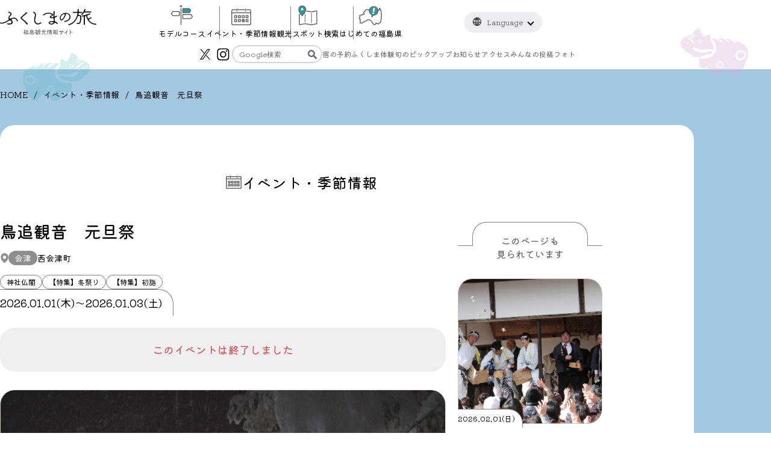

--- FILE ---
content_type: text/html
request_url: https://www.tif.ne.jp/jp/entry/article.html?event=6734
body_size: 5461
content:
<!DOCTYPE html><html lang="ja"><head><meta charset="UTF-8"><title>鳥追観音　元旦祭 - ふくしまの旅</title><meta name="description" content="鳥追観音　元旦祭"><meta name="viewport" content="width=device-width, initial-scale=1.0"><meta name="format-detection" content="telephone=no"><meta name="theme-color" content="#646774"><link rel="icon" href="../../images/favicon.svg" type="image/svg+xml"><link rel="stylesheet" href="../../css/common_re.css?t=1740967060498"><link rel="stylesheet" href="../../css/common_re.js.css?t=1740967060498"><link rel="stylesheet" href="css/index.css?t=1740967060498"><link rel="stylesheet" href="css/article.css?t=1740967060498"><link rel="preconnect" href="https://fonts.googleapis.com"><link rel="preconnect" href="https://fonts.gstatic.com" crossorigin><link href="https://fonts.googleapis.com/css2?family=Kiwi+Maru:wght@400;500&amp;family=Noto+Serif+JP:wght@200..900&amp;display=swap" rel="stylesheet"><script src="../../js/common_re.js?t=1740967060498" defer></script><script src="js/article.js?t=1740967060498" defer></script></head><body class="body" data-path="../../" data-scroll="false" data-index="false"><div class="headerWrap pageHeader"><div id="headerNav"></div></div><main class="main"><ol class="bread"><li class="breadItem"><a class="breadLink" href="../.././.">HOME</a></li><li class="breadItem"><a class="breadLink" href="./.?type=event">イベント・季節情報</a></li><li class="breadItem"><span class="breadText">鳥追観音　元旦祭</span></li></ol><div class="contentsWrap"><div><div class="centerBox">
  <span class="pageTitle"><span class="pageTitleText">イベント・季節情報</span></span>
  <div class="eventContents articleGridWrap">
    <article class="articleContents">
      <h1 class="articleTitle">鳥追観音　元旦祭</h1>

          <div class="articlePlaceWrap eventPlaceWrap">
                  <span class="eventArea">会津</span>
                <span class="eventPlace">西会津町</span>
          </div>
      <div class="articleInfo">
                              <div class="articleMetaList">
                                    <span class="articleCat">神社仏閣</span>
                                    <span class="articleTag">【特集】冬祭り</span>
                                    <span class="articleTag"> 【特集】初詣</span>
                          </div>
          
                                  <div class="articleDateWrap">
                              <time class="articleDate" datetime="2026-01-01">2026.01.01(木)～2026.01.03(土)</time>
                          </div>
          

              </div>

      
              <p class="articleEventEnd">このイベントは終了しました</p>
      
      <div class="articleTextWrap">
                              <div class="articlePicWrap">
                            <div class="articlePic">
                <img src="../../images/upload/20230905110148v6d35y.jpg" alt="" width="" height="" loading="lazy">
              </div>
                          </div>

                                        <p>1月1日から元旦特別祈祷が催されます。<br>除夜の鐘は前日の23時45分から打ち初めとなります。</p>
                        </div>

                        <div class="articleTableWrap">
            <table class="articleTable">

                              <tr class="articleTableRow">
                  <th class="articleTableHead">開催地</th>
                  <td class="articleTableDetail">鳥追観音如法寺</td>
                </tr>
              
                              <tr class="articleTableRow">
                  <th class="articleTableHead">住所</th>
                  <td class="articleTableDetail">西会津町野沢字如法寺乙3533</td>
                </tr>
              
                              <tr class="articleTableRow">
                  <th class="articleTableHead">駐車場</th>
                  <td class="articleTableDetail">有</td>
                </tr>
              
              
                              <tr class="articleTableRow">
                  <th class="articleTableHead">交通アクセス</th>
                  <td class="articleTableDetail">
                                          <p>車：磐越自動車道西会津 ICより約5分</p>
                                                              <p>鉄道：JR野沢駅より バスで約5分</p>
                                      </td>
                </tr>
              
                              <tr class="articleTableRow">
                  <th class="articleTableHead">お問い合わせ</th>
                  <td class="articleTableDetail">
                                          <p>鳥追観音如法寺</p>
                                                              <p>TEL：0241-45-2061</p>
                                                                                                      <p>URL：<a href='http://www.torioi.com/' target='_blank'>http://www.torioi.com/</a></p>
                                      </td>
                </tr>
              
              
                          </table>
          </div>
              
              <div class="articleMap">
          <iframe src="https://www.google.com/maps/embed?pb=!1m18!1m12!1m3!1d3162.130947904713!2d139.6387202409032!3d37.57553407215266!2m3!1f0!2f0!3f0!3m2!1i1024!2i768!4f13.1!3m3!1m2!1s0x5ff549bfcd406429%3A0x80e06372ac8ad722!2z5aaC5rOV5a-677yI6bOl6L-96Kaz6Z-z77yJ!5e0!3m2!1sja!2sjp!4v1693879126540!5m2!1sja!2sjp" width="600" height="450" style="border:0;" allowfullscreen="" loading="lazy" referrerpolicy="no-referrer-when-downgrade"></iframe>        </div>
      
      
      <div class="articleShare">
        <div class="articleShareFacebook">
          <a class="articleShareLink" href="http://www.facebook.com/share.php?u=https%3A%2F%2Fwww.tif.ne.jp%2Fjp%2Fentry%2Farticle.html%3Fevent%3D6734">シェアする</a>
        </div>
        <div class="articleShareX">
          <a class="articleShareLink" href="https://twitter.com/share?text=鳥追観音　元旦祭%20-%20ふくしまの旅&url=https%3A%2F%2Fwww.tif.ne.jp%2Fjp%2Fentry%2Farticle.html%3Fevent%3D6734">ポスト</a>
        </div>
      </div>
    </article>

    <!-- 関連記事 -->
          <div class="relatedContentsWrap">
        <!-- このページも見られています -->
                              <aside id="relatedEntry" class="relatedContents">
              <p class="relatedTitle">このページも<br>見られています</p>
              <ul class="eventList">
                                  <li class="eventListItem">
                                          <a class="eventListLink" href="article.html?event=6344">
                                                <div class="eventListImgWrap">
                          <img class="eventListImg" src="../../images/upload/20221122161336oi0fgr.jpg" alt="">
                        </div>
                        <div class="eventListInfo">
                          <div class="eventListDate">
                                                            2026.02.01(日)                                                                                        </div>
                          <h3 class="eventListTitle">福節祭</h3>
                                                      <div class="spotPlaceWrap">
                                                                                                                                    <span class="spotArea">相双</span>
                                                                                                                                    <span class="spotPlace">
                                    相馬市                                  </span>
                                                          </div>
                                                  </div>
                      </a>
                                      </li>
                                  <li class="eventListItem">
                                          <a class="eventListLink" href="article.html?event=6688">
                                                <div class="eventListImgWrap">
                          <img class="eventListImg" src="../../images/upload/202410291052255n8v4o.jpg" alt="">
                        </div>
                        <div class="eventListInfo">
                          <div class="eventListDate">
                                                            2026.02.14(土)                                ～2026.02.15(日)
                                                                                        </div>
                          <h3 class="eventListTitle">大内宿雪まつり</h3>
                                                      <div class="spotPlaceWrap">
                                                                                                                                    <span class="spotArea">南会津</span>
                                                                                                                                    <span class="spotPlace">
                                    下郷町                                  </span>
                                                          </div>
                                                  </div>
                      </a>
                                      </li>
                                  <li class="eventListItem">
                                          <a class="eventListLink" href="article.html?event=6689">
                                                <div class="eventListImgWrap tatenaga">
                          <img class="eventListImg" src="../../images/upload/2023122709494634aguo.jpg" alt="">
                        </div>
                        <div class="eventListInfo">
                          <div class="eventListDate">
                                                            2026.02.21(土)                                                                                        </div>
                          <h3 class="eventListTitle">裏磐梯雪まつりナイトファンタジー2026</h3>
                                                      <div class="spotPlaceWrap">
                                                                                                                                    <span class="spotArea">会津</span>
                                                                                                                                    <span class="spotPlace">
                                    北塩原村                                  </span>
                                                          </div>
                                                  </div>
                      </a>
                                      </li>
                              </ul>
            </aside>
                  
                              <aside id="relatedSpot" class="relatedContents">
              <p class="relatedTitle">近くのスポット</p>
              <ul class="spotList">
                                  <li class="spotListItem">
                    <a class="spotListLink" href="article.html?spot=1770">
                                            <div class="spotListImgWrap">
                        <img class="spotListImg" src="../../images/upload/202106301125291wnc87.jpg" alt="">
                      </div>
                    </a>
                    <div class="spotListInfo">
                      <div class="spotListInfoSub">
                        <h3 class="spotListTitle">鳥追観音如法寺</h3>
                        <div class="spotFavorite" data-jc-controller="favorite-spot" data-jc-favorite-spot-id="1770" data-jc-favorite-spot-hide-class="hidden">
                          <button class="spotFavoriteBtn" data-jc-target="favorite-spot.addButton" data-jc-action="favorite-spot#add"></button>
                          <button class="spotFavoriteBtn -active hidden" data-jc-target="favorite-spot.deleteButton" data-jc-action="favorite-spot#delete"></button>
                        </div>
                      </div>
                                              <div class="spotPlaceWrap">
                                                                                                                <span class="spotArea">会津</span>
                                                                                                            <span class="spotPlace">
                              西会津町                            </span>
                                                  </div>
                                          </div>
                  </li>
                                  <li class="spotListItem">
                    <a class="spotListLink" href="article.html?spot=1768">
                                            <div class="spotListImgWrap">
                        <img class="spotListImg" src="../../images/upload/202106011627079wibp4.jpg" alt="">
                      </div>
                    </a>
                    <div class="spotListInfo">
                      <div class="spotListInfoSub">
                        <h3 class="spotListTitle">如法寺の高野槙</h3>
                        <div class="spotFavorite" data-jc-controller="favorite-spot" data-jc-favorite-spot-id="1768" data-jc-favorite-spot-hide-class="hidden">
                          <button class="spotFavoriteBtn" data-jc-target="favorite-spot.addButton" data-jc-action="favorite-spot#add"></button>
                          <button class="spotFavoriteBtn -active hidden" data-jc-target="favorite-spot.deleteButton" data-jc-action="favorite-spot#delete"></button>
                        </div>
                      </div>
                                              <div class="spotPlaceWrap">
                                                                                                                <span class="spotArea">会津</span>
                                                                                                            <span class="spotPlace">
                              西会津町                            </span>
                                                  </div>
                                          </div>
                  </li>
                                  <li class="spotListItem">
                    <a class="spotListLink" href="article.html?spot=1324">
                                            <div class="spotListImgWrap">
                        <img class="spotListImg" src="../../images/upload/20210601162043w16vsz.jpg" alt="">
                      </div>
                    </a>
                    <div class="spotListInfo">
                      <div class="spotListInfoSub">
                        <h3 class="spotListTitle">杉木之覚の碑</h3>
                        <div class="spotFavorite" data-jc-controller="favorite-spot" data-jc-favorite-spot-id="1324" data-jc-favorite-spot-hide-class="hidden">
                          <button class="spotFavoriteBtn" data-jc-target="favorite-spot.addButton" data-jc-action="favorite-spot#add"></button>
                          <button class="spotFavoriteBtn -active hidden" data-jc-target="favorite-spot.deleteButton" data-jc-action="favorite-spot#delete"></button>
                        </div>
                      </div>
                                              <div class="spotPlaceWrap">
                                                                                                                <span class="spotArea">会津</span>
                                                                                                            <span class="spotPlace">
                              西会津町                            </span>
                                                  </div>
                                          </div>
                  </li>
                              </ul>
            </aside>
                        </div>
      </div>
</div>

      <div class="nearbyEventsWrap">
      <aside class="nearbyEvents centerBox">
        <h2 class="sectionTitle nearbyEventsTitle">付近のイベント</h2>
        <ul class="eventList">
                      <li class="eventListItem">
              <a class="eventListLink" href="article.html?event=6735">
                                <div class="eventListImgWrap">
                  <img class="eventListImg" src="../../images/upload/2023090511222810xd9o.jpg" alt="">
                </div>
                <div class="eventListInfo">
                  <div class="eventListDate">
                                            2026.02.16(月)                        ～2026.02.17(火)
                                                                </div>
                                      <div class="eventListCatList">
                                                <span class="eventListCat">神社仏閣</span>
                                          </div>
                                    <h3 class="eventListTitle">大山祇神社　旧暦元旦祭</h3>
                                      <div class="spotPlaceWrap">
                                                                                                    <span class="spotArea">会津</span>
                                                                                                    <span class="spotPlace">
                            西会津町                          </span>
                                            </div>
                                  </div>
              </a>
            </li>
                      <li class="eventListItem">
              <a class="eventListLink" href="article.html?event=6708">
                                <div class="eventListImgWrap">
                  <img class="eventListImg" src="../../images/upload/20230823084948vlyrb2.jpg" alt="">
                </div>
                <div class="eventListInfo">
                  <div class="eventListDate">
                                            2026.02.07(土)                                                                </div>
                                    <h3 class="eventListTitle">第46回会津やないづ冬まつり</h3>
                                      <div class="spotPlaceWrap">
                                                                                                    <span class="spotArea">会津</span>
                                                                                                    <span class="spotPlace">
                            柳津町                          </span>
                                            </div>
                                  </div>
              </a>
            </li>
                      <li class="eventListItem">
              <a class="eventListLink" href="article.html?event=6906">
                                <div class="eventListImgWrap tatenaga">
                  <img class="eventListImg" src="../../images/upload/202412231101351go5sw.jpg" alt="">
                </div>
                <div class="eventListInfo">
                  <div class="eventListDate">
                                            2026.02.21(土)                                                                </div>
                                      <div class="eventListCatList">
                                                <span class="eventListCat">グルメ</span>
                          <span class="eventListCat">お土産</span>
                          <span class="eventListCat">伝統文化体験</span>
                                          </div>
                                    <h3 class="eventListTitle">第53回雪と火のまつり</h3>
                                      <div class="spotPlaceWrap">
                                                                                                    <span class="spotArea">会津</span>
                                                                                                    <span class="spotPlace">
                            三島町                          </span>
                                            </div>
                                  </div>
              </a>
            </li>
                  </ul>
      </aside>
    </div>
  
<a class="pageLinkButton articleBackButton" href="./.?type=event">イベント・季節情報一覧に戻る<span class="pageLinkButtonArrow"></span></a>

</div></div></main><footer class="footer"><a class="pagetop undefined" href="#"><img src="../../images/pagetop-re.svg" alt="トップに戻る" width="64" height="64"></a><div class="mymapButtonWrap"><a class="mymapButton" href="../../jp/course/mymap.html?initial_active_tab=1" target="_blank"><img class="mymapImg" src="../../images/icon-myplan.svg" alt="マイプラン" width="64" height="132"></a></div><div class="maxContainer footerGridBox"><div class="footerInfoWrap"><div class="footerTitleWrap"><p class="footerTitle">「福が満開、福のしま。」</p><p class="footerTitleAddress">福島県観光復興推進委員会（福島県観光交流課 内）</p></div><div class="footerNameWrap"><span class="footerNameSub">このホームページの記載に関するお問合わせ</span><span class="footerName">公益財団法人 福島県観光物産交流協会</span><span class="footerAddress">〒960-8053 福島県福島市三河南町1番20号（コラッセふくしま7階）<br>TEL：024-525-4024 / FAX：024-525-4087</span></div></div><div class="footerMenuWrap"><ul class="footerIconMenu"><li class="footerIconMenuItem"><a class="footerIconMenuLink footerIconMenuPamphlet" href="../../jp/pamphlet/"><img src="../../images/icon-pamphlet.svg" alt="" width="33" height="38" loading="lazy"><span>観光パンフレット</span></a></li><li class="footerIconMenuItem"><a class="footerIconMenuLink footerIconMenuMail" href="../../jp/contact.html"><img src="../../images/icon-mail.svg" alt="" width="34" height="26" loading="lazy"><span>お問い合わせ</span></a></li></ul><ul class="footerIconMenu"><li class="footerIconMenuItem"><a class="footerIconMenuLink footerIconMenuHope" href="https://www.tif.ne.jp/learning/" target="_blank"><img src="../../images/icon-hopetourism.svg" alt="" width="50" height="50" loading="lazy"><span><span>ホープ・教育の</span><span>皆様はこちら</span></span></a></li><li class="footerIconMenuItem"><a class="footerIconMenuLink footerIconMenuCorp" href="../../jp/corp/entry/"><img src="../../images/icon-corp.svg" alt="" width="38" height="30" loading="lazy"><span><span>法人・企業の</span><span>皆様はこちら</span></span></a></li></ul><ul class="footerMenu"><li class="footerMenuItem"><a class="footerMenuLink" href="https://www.tif.ne.jp/tif/" target="_blank">福島県観光物産交流協会</a></li><li class="footerMenuItem"><a class="footerMenuLink" href="../../jp/link.html">リンク集</a></li><li class="footerMenuItem"><a class="footerMenuLink" href="../../jp/privacy.html">プライバシーポリシー</a></li><li class="footerMenuItem"><a class="footerMenuLink" href="../../jp/sitemap.html">サイトマップ</a></li></ul></div></div><div class="copyright"><small>© 「福が満開、福のしま。」福島県観光復興推進委員会</small></div></footer></body><script>(function(add, cla){window['UserHeatTag']=cla;window[cla]=window[cla]||function(){(window[cla].q=window[cla].q||[]).push(arguments)},window[cla].l=1*new Date();var ul=document.createElement('script');var tag = document.getElementsByTagName('script')[0];ul.async=1;ul.src=add;tag.parentNode.insertBefore(ul,tag);})('//uh.nakanohito.jp/uhj2/uh.js', '_uhtracker');_uhtracker({id:'uhkCgKwVAr'});
</script><script>(function(w,d,s,l,i){w[l]=w[l]||[];w[l].push({'gtm.start':
new Date().getTime(),event:'gtm.js'});var f=d.getElementsByTagName(s)[0],
j=d.createElement(s),dl=l!='dataLayer'?'&l='+l:'';j.async=true;j.src=
'https://www.googletagmanager.com/gtm.js?id='+i+dl;f.parentNode.insertBefore(j,f);
})(window,document,'script','dataLayer','GTM-NSR9VZJ');
</script><script src="https://unpkg.com/@machi-pla/japan_concierge_2024@0.1/dist/japan-concierge-2024.full.js" crossorigin="anonymous"></script><script>JC.start({ key: 'nWko9RXLe23a6divM1KwSjui', url: 'https://2024-api.japan-concierge.jp/' });</script></html>

--- FILE ---
content_type: text/css
request_url: https://www.tif.ne.jp/jp/entry/css/article.css?t=1740967060498
body_size: 1805
content:
.articleTitle{border-bottom:1px solid #c1c1c1;margin:0 0 10px;padding-bottom:15px}.articlePlaceWrap{margin-bottom:15px}.articleInfo{display:flex;flex-wrap:wrap;align-items:center;gap:10px 20px;margin:0 0 40px}.articleDate{font-size:1.4rem;line-height:1.2}.articleMetaList{display:flex;flex-wrap:wrap;align-items:center;gap:5px;min-width:1px;min-height:1px;margin-bottom:12px}.articleCat,.articleTag{border:1px solid #7c7c7c;border-radius:24px;font-size:.9rem;line-height:1.2;padding:2px 5px}.articleCorpCat{background-color:#b5b5b5;border-radius:24px;color:#fff;font-size:1.2rem;line-height:1.2;padding:5px 10px}.articleEventEnd{background-color:#efeff2;border-radius:24px;color:#ce5a5a;font-size:1.4rem;font-weight:500;text-align:center;margin:0 0 20px;padding:15px 20px}.articleTableWrap{background-color:#f7f7f7;margin:20px 0;padding:20px 20px 40px}.articleTable{width:100%}.articleTableRow{border-bottom:1px solid #707070}.articleTableHead{display:block;font-weight:500;text-align:left;padding:10px 0 5px}.articleTableDetail{padding:0 0 15px;display:block}.articleTableDetailText{white-space:pre-wrap}.articleMap{margin:30px 0 0;aspect-ratio:1000/500}.articleMap iframe{width:100%;height:100%}.planCreate{background-color:#d1a4be;border:1px solid #d1a4be;flex-wrap:wrap;max-width:400px;margin:30px auto 0}.planCreate .pageLinkButtonArrow{background-color:#d1a4be}.articleShare{margin:40px 0 0}.articleBackButton{max-width:300px;width:88%;margin:30px auto 0}.articleGridWrap{display:grid;align-items:start;gap:60px 20px}.relatedContentsWrap{display:grid;align-items:start;gap:100px 0;padding-top:40px}.relatedContents{border-top:1px solid #7c7c7c;position:relative;z-index:0}.relatedContents::before{content:"";display:block;background-color:#fff;border:1px solid #7c7c7c;border-bottom:none;border-radius:24px 24px 0 0;width:80%;height:40px;margin:auto;position:absolute;top:-40px;left:0;right:0;z-index:0}.relatedTitle{color:#676767;font-size:1.6rem;font-weight:500;line-height:1.4;text-align:center;margin-top:-20px;margin-bottom:30px;position:relative;z-index:1}.relatedContents .eventList{grid-template-columns:1fr;gap:20px}.relatedContents .eventListLink{grid-template-columns:130px 1fr;gap:20px 12px}.relatedContents .spotList{grid-template-columns:1fr;gap:20px}.relatedContents .spotListItem{grid-template-columns:130px 1fr;gap:20px 12px}.relatedContents .spotListInfo{padding-bottom:35px}.relatedContents .spotFavorite{position:absolute;right:0;bottom:0}.nearbyEventsWrap{background-color:#f4f4f4;margin-top:60px;padding:40px 0}.nearbyEvents .eventListLink{grid-template-columns:130px 1fr}.nearbyEvents .eventListDate{background-color:#f4f4f4}.nearbyEventsTitle{margin-bottom:36px}.newsContents .articleTitle,.eventContents .articleTitle,.spotContents .articleTitle{border:none;font-size:2rem;line-height:1.2;margin:0 0 15px;padding:0}.newsContents .articleInfo,.eventContents .articleInfo,.spotContents .articleInfo{margin:0 0 20px}.newsContents .articleMetaList{margin-bottom:0}.newsContents .articlePic{width:fit-content;margin-left:auto;margin-right:auto;position:relative}.newsContents .articlePic:before{content:"";display:block;background-image:url(../../../images/icon-notch.png);background-position:top left;background-repeat:no-repeat;background-size:contain;width:32px;height:32px;position:absolute;top:-5px;left:-6px;z-index:1}.newsContents .articlePic:after{content:"";display:block;background-image:url(../../../images/icon-notch.png);background-position:top left;background-repeat:no-repeat;background-size:contain;width:32px;height:32px;position:absolute;bottom:-5px;right:-6px;z-index:1;transform:scale(-1, -1)}#anchorMenu{background-color:#efeff2;border-radius:24px;margin:20px auto;padding:10px 20px 15px}#anchorMenu:empty{display:none}.anchorMenuTitle{font-size:1.4rem;font-weight:500;margin-bottom:5px}.anchorMenuList{display:grid;gap:5px 0}.anchorMenuLink{display:flex;gap:10px;color:inherit;font-size:1.2rem;font-weight:500;line-height:1.4;text-decoration:none;transition:color .3s}.anchorMenuLink::before{content:"";border-radius:5px;width:14px;height:14px;flex-shrink:0;margin:3px 0 0 0;background-color:#a3d8d8}.anchorMenuLink:hover{color:#32979e}.eventContents .articleInfo{gap:15px 20px}.eventContents .articleMetaList{margin-bottom:0}.eventContents .articleDateWrap{width:100%}.eventContents .articleDate{border-top:1px solid #7c7c7c;border-right:1px solid #7c7c7c;background-color:#fff;border-radius:0 24px 0 0;display:block;font-size:1.4rem;text-align:left;line-height:1.2;width:fit-content;padding:1em 1.5em .8em 0}.corpContents{margin-top:50px}@media (min-width: 768px){.articleMetaList{gap:10px 14px}.articleCat,.articleTag{font-size:1.2rem;padding:4px 10px}.articleEventEnd{font-size:1.8rem;margin:0 0 30px;padding:20px 30px}.articleBackButton{margin:60px auto 0}.articleGridWrap{grid-template-columns:1fr 24%}.relatedContents .eventList{gap:30px}.relatedContents .eventListLink{grid-template-columns:1fr;gap:15px 20px}.relatedContents .eventListInfo{margin-top:-40px}.relatedContents .eventListDate{font-size:1.2rem}.relatedContents .spotList{gap:30px}.relatedContents .spotListItem{grid-template-columns:1fr;gap:15px 20px}.relatedContents .spotListInfo{padding-bottom:0}.relatedContents .spotFavorite{position:static}.newsContents .articleTitle,.eventContents .articleTitle,.spotContents .articleTitle{font-size:2.4rem}.newsContents .articlePic:before{width:64px;height:64px}.newsContents .articlePic:after{width:64px;height:64px}#anchorMenu{padding:15px 30px 20px}.anchorMenuTitle{font-size:1.6rem;margin-bottom:10px}.anchorMenuLink{font-size:1.4rem}.anchorMenuLink::before{width:16px;height:16px}.eventContents .articleDate{font-size:1.8rem;padding:.6em 1em .6em 0}}@media (min-width: 960px){.articleTableWrap{margin:30px 0;padding:30px 30px 50px}.articleTableHead{display:table-cell;width:28%;padding:25px 0 25px 5%}.articleTableDetail{display:table-cell;padding:25px 0 25px 10px}.nearbyEvents .eventListLink{grid-template-columns:1fr}.newsContents .articleTitle,.eventContents .articleTitle,.spotContents .articleTitle{font-size:2.8rem}.corpContents{margin-top:70px}}

--- FILE ---
content_type: application/javascript; charset=UTF-8
request_url: https://analytics.tiktok.com/i18n/pixel/events.js?sdkid=CL6VU3JC77UB94ARG61G&lib=ttq
body_size: 3008
content:

window[window["TiktokAnalyticsObject"]]._env = {"env":"external","key":""};
window[window["TiktokAnalyticsObject"]]._variation_id = 'default';window[window["TiktokAnalyticsObject"]]._vids = '';window[window["TiktokAnalyticsObject"]]._cc = 'US';window[window.TiktokAnalyticsObject]._li||(window[window.TiktokAnalyticsObject]._li={}),window[window.TiktokAnalyticsObject]._li["CL6VU3JC77UB94ARG61G"]="2d45c1b6-f6e3-11f0-8fa7-02001732cbfd";window[window["TiktokAnalyticsObject"]]._cde = 390;; if(!window[window["TiktokAnalyticsObject"]]._server_unique_id) window[window["TiktokAnalyticsObject"]]._server_unique_id = '2d461fa6-f6e3-11f0-8fa7-02001732cbfd';window[window["TiktokAnalyticsObject"]]._plugins = {"AdvancedMatching":true,"AutoAdvancedMatching":true,"AutoClick":true,"AutoConfig":true,"Callback":true,"DiagnosticsConsole":true,"EnableLPV":true,"EnrichIpv6":true,"EnrichIpv6V2":true,"EventBuilder":true,"EventBuilderRuleEngine":true,"HistoryObserver":true,"Identify":true,"JSBridge":false,"Metadata":true,"Monitor":true,"PageData":true,"PerformanceInteraction":false,"RuntimeMeasurement":true,"Shopify":true,"WebFL":false};window[window["TiktokAnalyticsObject"]]._csid_config = {"enable":true};window[window["TiktokAnalyticsObject"]]._ttls_config = {"key":"ttoclid"};window[window["TiktokAnalyticsObject"]]._aam = {"in_form":false,"selectors":{"[class*=Btn]":9,"[class*=Button]":11,"[class*=btn]":8,"[class*=button]":10,"[id*=Btn]":14,"[id*=Button]":16,"[id*=btn]":13,"[id*=button]":15,"[role*=button]":12,"button[type='button']":6,"button[type='menu']":7,"button[type='reset']":5,"button[type='submit']":4,"input[type='button']":1,"input[type='image']":2,"input[type='submit']":3},"exclude_selectors":["[class*=cancel]","[role*=cancel]","[id*=cancel]","[class*=back]","[role*=back]","[id*=back]","[class*=return]","[role*=return]","[id*=return]"],"phone_regex":"^\\+?[0-9\\-\\.\\(\\)\\s]{7,25}$","phone_selectors":["phone","mobile","contact","pn"],"restricted_keywords":["ssn","unique","cc","card","cvv","cvc","cvn","creditcard","billing","security","social","pass","zip","address","license","gender","health","age","nationality","party","sex","political","affiliation","appointment","politics","family","parental"]};window[window["TiktokAnalyticsObject"]]._auto_config = {"open_graph":["audience"],"microdata":["audience"],"json_ld":["audience"],"meta":null};
!function(e,i,n,d,o,t){var u,a,l=g()._static_map||[{id:"MTBmYzFiNDExMA",map:{AutoAdvancedMatching:!1,Shopify:!1,JSBridge:!1,EventBuilderRuleEngine:!1,RemoveUnusedCode:!1}},{id:"MTBmYzFiNDExMQ",map:{AutoAdvancedMatching:!0,Shopify:!1,JSBridge:!1,EventBuilderRuleEngine:!1,RemoveUnusedCode:!1}},{id:"MTBmYzFiNDExMg",map:{AutoAdvancedMatching:!1,Shopify:!0,JSBridge:!1,EventBuilderRuleEngine:!1,RemoveUnusedCode:!1}},{id:"MTBmYzFiNDExMw",map:{AutoAdvancedMatching:!0,Shopify:!0,JSBridge:!1,EventBuilderRuleEngine:!1,RemoveUnusedCode:!1}},{id:"MTBmYzFiNDExNA",map:{AutoAdvancedMatching:!1,Shopify:!1,JSBridge:!0,EventBuilderRuleEngine:!1,RemoveUnusedCode:!1}},{id:"MTBmYzFiNDExNQ",map:{AutoAdvancedMatching:!0,Shopify:!1,JSBridge:!0,EventBuilderRuleEngine:!1,RemoveUnusedCode:!1}},{id:"MTBmYzFiNDExNg",map:{AutoAdvancedMatching:!1,Shopify:!0,JSBridge:!0,EventBuilderRuleEngine:!1,RemoveUnusedCode:!1}},{id:"MTBmYzFiNDExNw",map:{AutoAdvancedMatching:!0,Shopify:!0,JSBridge:!0,EventBuilderRuleEngine:!1,RemoveUnusedCode:!1}},{id:"MTBmYzFiNDExOA",map:{AutoAdvancedMatching:!1,Shopify:!1,JSBridge:!1,EventBuilderRuleEngine:!0,RemoveUnusedCode:!1}},{id:"MTBmYzFiNDExOQ",map:{AutoAdvancedMatching:!0,Shopify:!1,JSBridge:!1,EventBuilderRuleEngine:!0,RemoveUnusedCode:!1}},{id:"MTBmYzFiNDExMTA",map:{AutoAdvancedMatching:!1,Shopify:!0,JSBridge:!1,EventBuilderRuleEngine:!0,RemoveUnusedCode:!1}},{id:"MTBmYzFiNDExMTE",map:{AutoAdvancedMatching:!0,Shopify:!0,JSBridge:!1,EventBuilderRuleEngine:!0,RemoveUnusedCode:!1}},{id:"MTBmYzFiNDExMTI",map:{AutoAdvancedMatching:!1,Shopify:!1,JSBridge:!0,EventBuilderRuleEngine:!0,RemoveUnusedCode:!1}},{id:"MTBmYzFiNDExMTM",map:{AutoAdvancedMatching:!0,Shopify:!1,JSBridge:!0,EventBuilderRuleEngine:!0,RemoveUnusedCode:!1}},{id:"MTBmYzFiNDExMTQ",map:{AutoAdvancedMatching:!1,Shopify:!0,JSBridge:!0,EventBuilderRuleEngine:!0,RemoveUnusedCode:!1}},{id:"MTBmYzFiNDExMTU",map:{AutoAdvancedMatching:!0,Shopify:!0,JSBridge:!0,EventBuilderRuleEngine:!0,RemoveUnusedCode:!1}},{id:"MTBmYzFiNDExMTY",map:{AutoAdvancedMatching:!1,Shopify:!1,JSBridge:!1,EventBuilderRuleEngine:!1,RemoveUnusedCode:!0}},{id:"MTBmYzFiNDExMTc",map:{AutoAdvancedMatching:!0,Shopify:!1,JSBridge:!1,EventBuilderRuleEngine:!1,RemoveUnusedCode:!0}},{id:"MTBmYzFiNDExMTg",map:{AutoAdvancedMatching:!1,Shopify:!0,JSBridge:!1,EventBuilderRuleEngine:!1,RemoveUnusedCode:!0}},{id:"MTBmYzFiNDExMTk",map:{AutoAdvancedMatching:!0,Shopify:!0,JSBridge:!1,EventBuilderRuleEngine:!1,RemoveUnusedCode:!0}},{id:"MTBmYzFiNDExMjA",map:{AutoAdvancedMatching:!1,Shopify:!1,JSBridge:!0,EventBuilderRuleEngine:!1,RemoveUnusedCode:!0}},{id:"MTBmYzFiNDExMjE",map:{AutoAdvancedMatching:!0,Shopify:!1,JSBridge:!0,EventBuilderRuleEngine:!1,RemoveUnusedCode:!0}},{id:"MTBmYzFiNDExMjI",map:{AutoAdvancedMatching:!1,Shopify:!0,JSBridge:!0,EventBuilderRuleEngine:!1,RemoveUnusedCode:!0}},{id:"MTBmYzFiNDExMjM",map:{AutoAdvancedMatching:!0,Shopify:!0,JSBridge:!0,EventBuilderRuleEngine:!1,RemoveUnusedCode:!0}},{id:"MTBmYzFiNDExMjQ",map:{AutoAdvancedMatching:!1,Shopify:!1,JSBridge:!1,EventBuilderRuleEngine:!0,RemoveUnusedCode:!0}},{id:"MTBmYzFiNDExMjU",map:{AutoAdvancedMatching:!0,Shopify:!1,JSBridge:!1,EventBuilderRuleEngine:!0,RemoveUnusedCode:!0}},{id:"MTBmYzFiNDExMjY",map:{AutoAdvancedMatching:!1,Shopify:!0,JSBridge:!1,EventBuilderRuleEngine:!0,RemoveUnusedCode:!0}},{id:"MTBmYzFiNDExMjc",map:{AutoAdvancedMatching:!0,Shopify:!0,JSBridge:!1,EventBuilderRuleEngine:!0,RemoveUnusedCode:!0}},{id:"MTBmYzFiNDExMjg",map:{AutoAdvancedMatching:!1,Shopify:!1,JSBridge:!0,EventBuilderRuleEngine:!0,RemoveUnusedCode:!0}},{id:"MTBmYzFiNDExMjk",map:{AutoAdvancedMatching:!0,Shopify:!1,JSBridge:!0,EventBuilderRuleEngine:!0,RemoveUnusedCode:!0}},{id:"MTBmYzFiNDExMzA",map:{AutoAdvancedMatching:!1,Shopify:!0,JSBridge:!0,EventBuilderRuleEngine:!0,RemoveUnusedCode:!0}},{id:"MTBmYzFiNDExMzE",map:{AutoAdvancedMatching:!0,Shopify:!0,JSBridge:!0,EventBuilderRuleEngine:!0,RemoveUnusedCode:!0}}],e=(g()._static_map=l,a="https://analytics.tiktok.com/i18n/pixel/static/",null==(e=u={"info":{"pixelCode":"CL6VU3JC77UB94ARG61G","name":"ホープツーリズムエンジョイプラス","status":0,"setupMode":0,"partner":"GoogleTagManagerClient","advertiserID":"7299658267205107714","is_onsite":false,"firstPartyCookieEnabled":true},"plugins":{"Shopify":false,"AdvancedMatching":{"email":true,"phone_number":true,"first_name":true,"last_name":true,"city":true,"state":true,"country":true,"zip_code":true},"AutoAdvancedMatching":{"auto_email":true,"auto_phone_number":true},"Callback":true,"Identify":true,"Monitor":true,"PerformanceInteraction":true,"WebFL":true,"AutoConfig":{"form_rules":null,"vc_rules":{}},"PageData":{"performance":false,"interaction":true},"DiagnosticsConsole":true,"CompetitorInsight":true,"EventBuilder":true,"EnrichIpv6":true,"HistoryObserver":{"dynamic_web_pageview":true},"RuntimeMeasurement":true,"JSBridge":true,"EventBuilderRuleEngine":true,"RemoveUnusedCode":true,"EnableLPV":true,"AutoConfigV2":true,"EnableDatalayerVisiter":true},"rules":[{"code_id":7324257108289978369,"pixel_event_id":7324257108289978369,"trigger_type":"CLICK","conditions":[{"rule_id":7009851,"variable_type":"ELEMENT","operator":"EQUALS","value":"#btn6 \u003e div \u003e :nth-child(2)","dynamic_parameter":{}}],"code":"\n\u003cscript\u003e\nwindow[window.TiktokAnalyticsObject].instance(\"CL6VU3JC77UB94ARG61G\").track(\"TikTok_humming_001\",{\"pixelMethod\":\"standard\"});\n\u003c/script\u003e\n"},{"code_id":7324896913361207297,"pixel_event_id":7324896913361207297,"trigger_type":"CLICK","conditions":[{"rule_id":7019234,"variable_type":"ELEMENT","operator":"EQUALS","value":"#btn10 \u003e div \u003e :nth-child(2)","dynamic_parameter":{}}],"code":"\n\u003cscript\u003e\nwindow[window.TiktokAnalyticsObject].instance(\"CL6VU3JC77UB94ARG61G\").track(\"TikTok_JTBGAIAREC_003\",{\"pixelMethod\":\"standard\"});\n\u003c/script\u003e\n"},{"code_id":7329330470359924737,"pixel_event_id":7329330470359924737,"trigger_type":"CLICK","conditions":[{"rule_id":7072446,"variable_type":"ELEMENT","operator":"EQUALS","value":"#btn16 \u003e div \u003e img","dynamic_parameter":{}}],"code":"\n\u003cscript\u003e\nwindow[window.TiktokAnalyticsObject].instance(\"CL6VU3JC77UB94ARG61G\").track(\"TikTok_ibarakikoutu_004\",{\"pixelMethod\":\"standard\"});\n\u003c/script\u003e\n"},{"code_id":7329330470359941121,"pixel_event_id":7329330470359941121,"trigger_type":"CLICK","conditions":[{"rule_id":7072447,"variable_type":"ELEMENT","operator":"EQUALS","value":"#btn18 \u003e div \u003e img","dynamic_parameter":{}}],"code":"\n\u003cscript\u003e\nwindow[window.TiktokAnalyticsObject].instance(\"CL6VU3JC77UB94ARG61G\").track(\"TikTok_ibarakikoutu_006\",{\"pixelMethod\":\"standard\"});\n\u003c/script\u003e\n"},{"code_id":7301957222924353540,"pixel_event_id":7301957222924353540,"trigger_type":"CLICK","conditions":[{"rule_id":6699584,"variable_type":"ELEMENT","operator":"EQUALS","value":":nth-child(3) \u003e :nth-child(3) \u003e :nth-child(3) \u003e div \u003e :nth-child(2)","dynamic_parameter":{}}],"code":"\n\u003cscript\u003e\nwindow[window.TiktokAnalyticsObject].instance(\"CL6VU3JC77UB94ARG61G\").track(\"TikTok_hankyu_003\",{\"pixelMethod\":\"standard\"});\n\u003c/script\u003e\n"},{"code_id":7324257108289945601,"pixel_event_id":7324257108289945601,"trigger_type":"CLICK","conditions":[{"rule_id":7009849,"variable_type":"ELEMENT","operator":"EQUALS","value":"#btn4 \u003e div \u003e :nth-child(2)","dynamic_parameter":{}}],"code":"\n\u003cscript\u003e\nwindow[window.TiktokAnalyticsObject].instance(\"CL6VU3JC77UB94ARG61G\").track(\"TikTok_clubtourism_001\",{\"pixelMethod\":\"standard\"});\n\u003c/script\u003e\n"},{"code_id":7324896323428286466,"pixel_event_id":7324896323428286466,"trigger_type":"CLICK","conditions":[{"rule_id":7019232,"variable_type":"ELEMENT","operator":"EQUALS","value":"#btn8 \u003e div \u003e :nth-child(2)","dynamic_parameter":{}}],"code":"\n\u003cscript\u003e\nwindow[window.TiktokAnalyticsObject].instance(\"CL6VU3JC77UB94ARG61G\").track(\"TikTok_JTBGAIAREC_001\",{\"pixelMethod\":\"standard\"});\n\u003c/script\u003e\n"},{"code_id":7324896323428302850,"pixel_event_id":7324896323428302850,"trigger_type":"CLICK","conditions":[{"rule_id":7019233,"variable_type":"ELEMENT","operator":"EQUALS","value":"#btn9 \u003e div \u003e :nth-child(2)","dynamic_parameter":{}}],"code":"\n\u003cscript\u003e\nwindow[window.TiktokAnalyticsObject].instance(\"CL6VU3JC77UB94ARG61G\").track(\"TikTok_JTBGAIAREC_002\",{\"pixelMethod\":\"standard\"});\n\u003c/script\u003e\n"},{"code_id":7329330134970892290,"pixel_event_id":7329330134970892290,"trigger_type":"CLICK","conditions":[{"rule_id":7072449,"variable_type":"ELEMENT","operator":"EQUALS","value":"#btn14 \u003e div \u003e img","dynamic_parameter":{}}],"code":"\n\u003cscript\u003e\nwindow[window.TiktokAnalyticsObject].instance(\"CL6VU3JC77UB94ARG61G\").track(\"TikTok_ibarakikoutu_002\",{\"pixelMethod\":\"standard\"});\n\u003c/script\u003e\n"},{"code_id":7329330134970908674,"pixel_event_id":7329330134970908674,"trigger_type":"CLICK","conditions":[{"rule_id":7072448,"variable_type":"ELEMENT","operator":"EQUALS","value":"#btn17 \u003e div \u003e img","dynamic_parameter":{}}],"code":"\n\u003cscript\u003e\nwindow[window.TiktokAnalyticsObject].instance(\"CL6VU3JC77UB94ARG61G\").track(\"TikTok_ibarakikoutu_005\",{\"pixelMethod\":\"standard\"});\n\u003c/script\u003e\n"},{"code_id":7329330134970941442,"pixel_event_id":7329330134970941442,"trigger_type":"CLICK","conditions":[{"rule_id":7072451,"variable_type":"ELEMENT","operator":"EQUALS","value":"#btn15 \u003e div \u003e img","dynamic_parameter":{}}],"code":"\n\u003cscript\u003e\nwindow[window.TiktokAnalyticsObject].instance(\"CL6VU3JC77UB94ARG61G\").track(\"TikTok_ibarakikoutu_003\",{\"pixelMethod\":\"standard\"});\n\u003c/script\u003e\n"},{"code_id":7301957222924353539,"pixel_event_id":7301957222924353539,"trigger_type":"CLICK","conditions":[{"rule_id":6699558,"variable_type":"ELEMENT","operator":"EQUALS","value":"#btn1 \u003e div \u003e :nth-child(2)","dynamic_parameter":{}}],"code":"\n\u003cscript\u003e\nwindow[window.TiktokAnalyticsObject].instance(\"CL6VU3JC77UB94ARG61G\").track(\"TikTok_hankyu_001\",{\"pixelMethod\":\"standard\"});\n\u003c/script\u003e\n"},{"code_id":7327087005483925506,"pixel_event_id":7327087005483925506,"trigger_type":"CLICK","conditions":[{"rule_id":7045904,"variable_type":"ELEMENT","operator":"EQUALS","value":"#btn11 \u003e div \u003e img","dynamic_parameter":{}}],"code":"\n\u003cscript\u003e\nwindow[window.TiktokAnalyticsObject].instance(\"CL6VU3JC77UB94ARG61G\").track(\"TikTok_NTOUR_001\",{\"pixelMethod\":\"standard\"});\n\u003c/script\u003e\n"},{"code_id":7301957000550793218,"pixel_event_id":7301957000550793218,"trigger_type":"CLICK","conditions":[{"rule_id":6699583,"variable_type":"ELEMENT","operator":"EQUALS","value":"#btn2 \u003e div \u003e :nth-child(2)","dynamic_parameter":{}}],"code":"\n\u003cscript\u003e\nwindow[window.TiktokAnalyticsObject].instance(\"CL6VU3JC77UB94ARG61G\").track(\"TikTok_hankyu_002\",{\"pixelMethod\":\"standard\"});\n\u003c/script\u003e\n"},{"code_id":7324257108289961985,"pixel_event_id":7324257108289961985,"trigger_type":"CLICK","conditions":[{"rule_id":7009850,"variable_type":"ELEMENT","operator":"EQUALS","value":"#btn7 \u003e div \u003e :nth-child(2)","dynamic_parameter":{}}],"code":"\n\u003cscript\u003e\nwindow[window.TiktokAnalyticsObject].instance(\"CL6VU3JC77UB94ARG61G\").track(\"TikTok_fukushimakoutu_001\",{\"pixelMethod\":\"standard\"});\n\u003c/script\u003e\n"},{"code_id":7324257108289994753,"pixel_event_id":7324257108289994753,"trigger_type":"CLICK","conditions":[{"rule_id":7009848,"variable_type":"ELEMENT","operator":"EQUALS","value":"#btn5 \u003e div \u003e :nth-child(2)","dynamic_parameter":{}}],"code":"\n\u003cscript\u003e\nwindow[window.TiktokAnalyticsObject].instance(\"CL6VU3JC77UB94ARG61G\").track(\"TikTok_taiheikankou_001\",{\"pixelMethod\":\"standard\"});\n\u003c/script\u003e\n"},{"code_id":7327086014076436481,"pixel_event_id":7327086014076436481,"trigger_type":"CLICK","conditions":[{"rule_id":7045905,"variable_type":"ELEMENT","operator":"EQUALS","value":"#btn12 \u003e div \u003e img","dynamic_parameter":{}}],"code":"\n\u003cscript\u003e\nwindow[window.TiktokAnalyticsObject].instance(\"CL6VU3JC77UB94ARG61G\").track(\"TikTok_NTOUR_002\",{\"pixelMethod\":\"standard\"});\n\u003c/script\u003e\n"},{"code_id":7329330134970925058,"pixel_event_id":7329330134970925058,"trigger_type":"CLICK","conditions":[{"rule_id":7072450,"variable_type":"ELEMENT","operator":"EQUALS","value":"#btn13 \u003e div \u003e img","dynamic_parameter":{}}],"code":"\n\u003cscript\u003e\nwindow[window.TiktokAnalyticsObject].instance(\"CL6VU3JC77UB94ARG61G\").track(\"TikTok_ibarakikoutu_001\",{\"pixelMethod\":\"standard\"});\n\u003c/script\u003e\n"},{"code_id":7330070408865071106,"pixel_event_id":7330070408865071106,"trigger_type":"CLICK","conditions":[{"rule_id":7081939,"variable_type":"ELEMENT","operator":"EQUALS","value":"#btn19 \u003e div \u003e img","dynamic_parameter":{}}],"code":"\n\u003cscript\u003e\nwindow[window.TiktokAnalyticsObject].instance(\"CL6VU3JC77UB94ARG61G\").track(\"HIS_001\",{\"pixelMethod\":\"standard\"});\n\u003c/script\u003e\n"}]})||null==(i=e.info)?void 0:i.pixelCode);function c(){return window&&window.TiktokAnalyticsObject||"ttq"}function g(){return window&&window[c()]}function r(e,i){i=g()[i];return i&&i[e]||{}}var v,m,i=g();i||(i=[],window&&(window[c()]=i)),Object.assign(u,{options:r(e,"_o")}),v=u,i._i||(i._i={}),(m=v.info.pixelCode)&&(i._i[m]||(i._i[m]=[]),Object.assign(i._i[m],v),i._i[m]._load=+new Date),Object.assign(u.info,{loadStart:r(e,"_t"),loadEnd:r(e,"_i")._load,loadId:i._li&&i._li[e]||""}),null!=(n=(d=i).instance)&&null!=(o=n.call(d,e))&&null!=(t=o.setPixelInfo)&&t.call(o,u.info),v=function(e,i,n){var t=0<arguments.length&&void 0!==e?e:{},u=1<arguments.length?i:void 0,e=2<arguments.length?n:void 0,i=function(e,i){for(var n=0;n<e.length;n++)if(i.call(null,e[n],n))return e[n]}(l,function(e){for(var n=e.map,i=Object.keys(n),d=function(e){var i;return"JSBridge"===e?"external"!==(null==(i=g()._env)?void 0:i.env)===n[e]:!(!t[e]||!u[e])===n[e]},o=0;o<i.length;o++)if(!d.call(null,i[o],o))return!1;return!0});return i?"".concat(e,"main.").concat(i.id,".js"):"".concat(e,"main.").concat(l[0].id,".js")}(i._plugins,u.plugins,a),m=e,(void 0!==self.DedicatedWorkerGlobalScope?self instanceof self.DedicatedWorkerGlobalScope:"DedicatedWorkerGlobalScope"===self.constructor.name)?self.importScripts&&self.importScripts(v):((n=document.createElement("script")).type="text/javascript",n.async=!0,n.src=v,n.setAttribute("data-id",m),(v=document.getElementsByTagName("script")[0])&&v.parentNode&&v.parentNode.insertBefore(n,v))}();


--- FILE ---
content_type: image/svg+xml
request_url: https://www.tif.ne.jp/images/icon-myplan.svg
body_size: 10530
content:
<svg xmlns="http://www.w3.org/2000/svg" width="64.735" height="114.7" viewBox="0 0 64.735 114.7"><defs><clipPath id="a"><path d="M.001 0h46.262v39.436H.001z" class="a"/></clipPath><clipPath id="b"><path d="M0 0h46.27v39.436H0z" class="a"/></clipPath><style>.a{fill:none}.b{fill:#fff}</style></defs><path d="M55.972 92.16a22.54 22.54 0 1 1-22.54-22.54 22.54 22.54 0 0 1 22.54 22.54" class="b"/><path d="M66.243 123.135c-3.3-8.74-14.029-4.819-15.02-.454-1.364-4.652-11.826-8.122-15.019.46-3.555 9.559 13.779 18.137 15.019 19.543 1.238-1.117 18.574-10.146 15.02-19.549" style="fill:#b5b5b6" transform="translate(-17.792 -35.915)"/><path d="M8.357 54.531a3.1 3.1 0 0 1 1.309.665 3 3 0 0 1 .765 1.029 2.9 2.9 0 0 1 .252 1.176 2.9 2.9 0 0 1-.343 1.365 2.7 2.7 0 0 1-1 1.057 3.07 3.07 0 0 1-1.641.406 3.7 3.7 0 0 1-1.141-.175 2.26 2.26 0 0 1-.959-.623.5.5 0 0 1-.126-.322.54.54 0 0 1 .21-.42.52.52 0 0 1 .336-.126.63.63 0 0 1 .392.14 2.2 2.2 0 0 0 .644.371 2 2 0 0 0 .672.119 2 2 0 0 0 .945-.231 1.9 1.9 0 0 0 .707-.616 1.46 1.46 0 0 0 .266-.847v-.126a.5.5 0 0 0-.014-.112 2.1 2.1 0 0 0-.861-1.421 2.93 2.93 0 0 0-1.715-.483 5 5 0 0 0-1.3.182 7.4 7.4 0 0 0-1.421.546.144.144 0 0 0-.1.14q.014.7-.014 1.4t-.1 1.372a1.8 1.8 0 0 1-.329.875.96.96 0 0 1-.81.347 2.2 2.2 0 0 1-.427-.049 3 3 0 0 1-.523-.165 5.2 5.2 0 0 1-1.127-.637 1.06 1.06 0 0 1-.473-.861 1.44 1.44 0 0 1 .252-.742 4.8 4.8 0 0 1 .812-.924q.392-.35.791-.658a9 9 0 0 1 .819-.56.2.2 0 0 0 .084-.154q-.014-.6-.049-1.162t-.077-1.12q-.014-.112-.14-.1-.588.112-1.19.182t-1.218.1a.44.44 0 0 1-.371-.147.55.55 0 0 1-.147-.385.47.47 0 0 1 .147-.343.54.54 0 0 1 .357-.161q.6-.028 1.176-.1t1.134-.168q.14-.028.112-.154a17 17 0 0 0-.406-2.086l-.021-.077a.3.3 0 0 1-.007-.063.5.5 0 0 1 .147-.357.5.5 0 0 1 .371-.147.55.55 0 0 1 .329.1.48.48 0 0 1 .189.3q.21.854.406 2.072 0 .14.14.112.336-.1.658-.2t.616-.231a.6.6 0 0 1 .2-.042.48.48 0 0 1 .49.308.44.44 0 0 1 .056.224.436.436 0 0 1-.308.448q-.378.154-.777.287t-.833.245q-.126.028-.1.14.042.462.077.945t.063.973q0 .154.168.084a8 8 0 0 1 1.35-.427 6 6 0 0 1 1.323-.154 5 5 0 0 1 1.303.166m2.688-1.5a.52.52 0 0 1 .21.42.56.56 0 0 1-.112.336.49.49 0 0 1-.406.2.53.53 0 0 1-.308-.1 4.8 4.8 0 0 0-1.176-.609 5.7 5.7 0 0 0-1.456-.315.53.53 0 0 1-.343-.161.5.5 0 0 1-.147-.357.5.5 0 0 1 .168-.392.47.47 0 0 1 .392-.126 6.4 6.4 0 0 1 1.715.343 5.5 5.5 0 0 1 1.463.763Zm-9.214 5.756q.448.224.693.343a1 1 0 0 0 .371.119.165.165 0 0 0 .175-.14 2.3 2.3 0 0 0 .049-.406q.028-.266.042-.756t.028-.966a.13.13 0 0 0-.042-.112q-.042-.028-.112.028a8.5 8.5 0 0 0-1.19.994q-.35.364-.35.56a.23.23 0 0 0 .1.189 1.4 1.4 0 0 0 .236.147m12.154-5.668a.37.37 0 0 1-.252.084.47.47 0 0 1-.42-.266.56.56 0 0 1-.056-.252.61.61 0 0 1 .238-.49 7.2 7.2 0 0 0 1.414-1.463 10 10 0 0 0 1.036-1.729.515.515 0 0 1 .518-.35.47.47 0 0 1 .364.154.5.5 0 0 1 .14.35.6.6 0 0 1-.042.2l-.21.434q-.042.1.07.1h7.588a.5.5 0 0 1 .357.147.5.5 0 0 1 .147.357.5.5 0 0 1-.147.357.5.5 0 0 1-.357.147h-8.232a.13.13 0 0 0-.112.056 10 10 0 0 1-.924 1.164 7.3 7.3 0 0 1-1.12 1m1.974-1.232h6.692a.47.47 0 0 1 .343.147.5.5 0 0 1 .147.357.47.47 0 0 1-.147.343.47.47 0 0 1-.343.147h-6.692a.5.5 0 0 1-.357-.147.47.47 0 0 1-.147-.343.5.5 0 0 1 .147-.357.5.5 0 0 1 .357-.149Zm9.716 7.754a.64.64 0 0 1 .126.392.53.53 0 0 1-.224.448 1.9 1.9 0 0 1-1.134.378 2 2 0 0 1-1.33-.518 3.1 3.1 0 0 1-.854-1.3 7.7 7.7 0 0 1-.4-1.862q-.105-1.05-.133-2.212a.074.074 0 0 0-.084-.084h-7.041a.5.5 0 0 1-.357-.147.5.5 0 0 1-.147-.357.5.5 0 0 1 .147-.36.5.5 0 0 1 .357-.147h7.308a.83.83 0 0 1 .609.245.8.8 0 0 1 .245.6 24 24 0 0 0 .182 2.632 6.2 6.2 0 0 0 .357 1.484 2 2 0 0 0 .5.742 1.6 1.6 0 0 0 .315.2.8.8 0 0 0 .329.077.8.8 0 0 0 .56-.238.54.54 0 0 1 .35-.14.34.34 0 0 1 .319.167m-4.424-.448a.53.53 0 0 1 .2.42.6.6 0 0 1-.126.364.52.52 0 0 1-.406.2.56.56 0 0 1-.364-.14q-.476-.42-1.05-.847t-1.232-.833a.094.094 0 0 0-.126.014l-.084.084a1 1 0 0 1-.1.084 10 10 0 0 1-2 1.372 13 13 0 0 1-1.75.77.4.4 0 0 1-.2.042.53.53 0 0 1-.35-.147.49.49 0 0 1-.168-.385.54.54 0 0 1 .1-.3.5.5 0 0 1 .266-.2 13 13 0 0 0 1.883-.854 9 9 0 0 0 1.447-1.018q.07-.07-.014-.126-.462-.252-.938-.5t-.966-.469a.47.47 0 0 1-.294-.448.4.4 0 0 1 .056-.21.51.51 0 0 1 .49-.308.5.5 0 0 1 .21.042 22 22 0 0 1 2.226 1.139.076.076 0 0 0 .112-.014 8.5 8.5 0 0 0 .91-1.372.5.5 0 0 1 .476-.294.5.5 0 0 1 .385.161.53.53 0 0 1 .147.371.5.5 0 0 1-.056.238q-.224.392-.455.749t-.483.679q-.056.056.014.112.5.336 1.127.784t1.113.84m8.54.63a.49.49 0 0 1-.518-.364 11 11 0 0 1-.434-2.04 19 19 0 0 1-.14-2.289 20 20 0 0 1 .154-2.457 11.6 11.6 0 0 1 .462-2.149.544.544 0 0 1 .56-.378.46.46 0 0 1 .371.154.52.52 0 0 1 .133.35.4.4 0 0 1-.007.077l-.021.077a11.6 11.6 0 0 0-.42 2.015 18 18 0 0 0-.14 2.261 18 18 0 0 0 .126 2.139 12 12 0 0 0 .378 1.918l.021.077a.4.4 0 0 1 .007.077.53.53 0 0 1-.147.371.5.5 0 0 1-.385.157Zm2.45-7.168a.55.55 0 0 1-.308-.2.52.52 0 0 1-.126-.336.5.5 0 0 1 .175-.392.49.49 0 0 1 .4-.126q.549.088 1.14.13t1.2.042q.7 0 1.351-.056a11 11 0 0 0 1.208-.168.48.48 0 0 1 .406.1.47.47 0 0 1 .182.385.526.526 0 0 1-.438.565 15 15 0 0 1-2.8.238q-.6 0-1.211-.042a12 12 0 0 1-1.179-.14m5.95 6.09a9 9 0 0 1-1.3.322 8.4 8.4 0 0 1-1.46.126 7.5 7.5 0 0 1-2.14-.315 4.5 4.5 0 0 1-1.86-1.085.48.48 0 0 1-.17-.364.54.54 0 0 1 .17-.392.45.45 0 0 1 .35-.154.5.5 0 0 1 .362.136 4.05 4.05 0 0 0 1.5.833 6.2 6.2 0 0 0 1.841.273 7.5 7.5 0 0 0 1.2-.1 7 7 0 0 0 1.2-.308.15.15 0 0 1 .084-.028h.084a.5.5 0 0 1 .357.14.5.5 0 0 1 .147.378.526.526 0 0 1-.365.538m14.966.994a.64.64 0 0 1 .35.574.5.5 0 0 1-.133.35.42.42 0 0 1-.315.14.4.4 0 0 1-.182-.042 6.7 6.7 0 0 1-1.575-1.071 11 11 0 0 1-1.471-1.617 14.4 14.4 0 0 1-1.253-2 14 14 0 0 1-.924-2.212q-.014-.07-.049-.07t-.063.07a12.4 12.4 0 0 1-1.358 2.94 12 12 0 0 1-1.96 2.387 8.3 8.3 0 0 1-2.253 1.531.4.4 0 0 1-.168.042.46.46 0 0 1-.329-.142.5.5 0 0 1-.143-.376.6.6 0 0 1 .336-.546 10 10 0 0 0 1.953-1.435 11 11 0 0 0 1.711-2.051 10.6 10.6 0 0 0 1.232-2.639 11.5 11.5 0 0 0 .5-3.185v-.056a.074.074 0 0 0-.084-.084h-2.334a.5.5 0 0 1-.371-.147.5.5 0 0 1-.147-.371.53.53 0 0 1 .147-.378.5.5 0 0 1 .371-.154h2.646a.8.8 0 0 1 .595.245.8.8 0 0 1 .245.6v.742a9.6 9.6 0 0 0 .35 2.212 13 13 0 0 0 .812 2.149 14 14 0 0 0 1.138 1.934 11 11 0 0 0 1.33 1.575 7.3 7.3 0 0 0 1.396 1.085m6.734.588a.4.4 0 0 1-.112.014.5.5 0 0 1-.348-.147.5.5 0 0 1-.156-.375.56.56 0 0 1 .126-.36.63.63 0 0 1 .322-.21 5.08 5.08 0 0 0 2.898-1.93 5.85 5.85 0 0 0 1.05-3.549 9.4 9.4 0 0 0-.2-1.876 13 13 0 0 0-.609-2.058.4.4 0 0 1-.042-.182.48.48 0 0 1 .154-.35.5.5 0 0 1 .378-.154.54.54 0 0 1 .532.35 12 12 0 0 1 .63 2.086 10.5 10.5 0 0 1 .217 2.147 8.2 8.2 0 0 1-.483 2.807 5.9 5.9 0 0 1-1.547 2.331 6.45 6.45 0 0 1-2.81 1.456m-.042-3.892a.3.3 0 0 1-.126.056.7.7 0 0 1-.14.014.44.44 0 0 1-.434-.266 6.7 6.7 0 0 1-.532-1.72 10 10 0 0 1-.14-1.645 13 13 0 0 1 .07-1.379q.07-.637.1-1.071a.57.57 0 0 1 .161-.364.48.48 0 0 1 .357-.154.58.58 0 0 1 .392.147.4.4 0 0 1 .14.371q-.028.49-.119 1.141a10 10 0 0 0-.091 1.407 8 8 0 0 0 .119 1.323 5.8 5.8 0 0 0 .441 1.407.56.56 0 0 1 .056.252.52.52 0 0 1-.254.481" class="b"/><g style="clip-path:url(#a)" transform="translate(10.297)"><path d="M37.951 32.608c.452-.585.7-1.4 1.3-1.814a7.6 7.6 0 0 1 2.083-.813c.193-.062.447.061.66 0a5.3 5.3 0 0 0 2.055-1.6 5 5 0 0 0 1.388-2.081 16 16 0 0 0 .659-2.381c-1.049.2-2.081.54-3.13.777a7.9 7.9 0 0 0-2.92 1.183A26 26 0 0 0 37.41 28a9.9 9.9 0 0 1-2.71 1.679 19.3 19.3 0 0 1-3.051.839 23 23 0 0 1-2.164.894c-.76.124-1.576-.247-2.34-.186s-1.522.253-2.285.26a15 15 0 0 1-2.958-.373 7.9 7.9 0 0 1-2.851-.84c-1.219-.944-.93-2.12.484-2.61a10.3 10.3 0 0 1 2.61-.583 18 18 0 0 1 2.655.12c.845.064 1.7.088 2.619.1a15.3 15.3 0 0 0 3.073-.255 16.4 16.4 0 0 0 2.969-.85 15 15 0 0 0 2.839-1.252A18.7 18.7 0 0 1 39 23.29a15 15 0 0 1 3.1-.822c.706-.141 1.331-.681 2.034-.832s1.431-.133 2.136-.28a15.6 15.6 0 0 0-.43-2.784 5.95 5.95 0 0 0-.9-2.324 6.4 6.4 0 0 0-1.578-2.048 23 23 0 0 0-2.262-1.308 6.1 6.1 0 0 1-2.28-1.549c-.868-1.214-.555-1.283-1-2.6a14.5 14.5 0 0 0-1.276-2.578A5.7 5.7 0 0 0 34.9 3.909a1.81 1.81 0 0 0-2.157-.089 7 7 0 0 0-1.674 1.642 19 19 0 0 0-1.483 1.806c-1.321 1.372-1.038 1.134-3.548.469a7.2 7.2 0 0 1-2.427-1.486 8 8 0 0 1-2.131-1.9 17.5 17.5 0 0 0-1.9-2.6C18.686.783 17.708-.166 16.83.024c-.8.17-1.3 1.113-1.957 1.956a12.7 12.7 0 0 0-1.514 2.257c-.386.792-.893 1.585-1.23 2.467-.327.858-.377 1.825-.661 2.686a8.3 8.3 0 0 1-1.626 2.44 22 22 0 0 1-2.148 1.946c-.717.648-1.34 1.429-2.071 2.041-.781.657-1.472 1.354-2.12 1.968a8 8 0 0 0-1.862 2.138 20 20 0 0 0-1.15 2.83 11.2 11.2 0 0 0-.485 3.019 8.8 8.8 0 0 0 .421 3.046 10.3 10.3 0 0 0 1.557 2.666 8.6 8.6 0 0 0 2.071 1.952A28 28 0 0 0 6.7 34.472c.806.389 1.6.9 2.514 1.26.854.336 1.684.834 2.589 1.135s1.814.529 2.72.782 1.873.357 2.771.566c.954.224 1.887.367 2.771.528 1 .177 1.916.5 2.764.585a15 15 0 0 0 2.82.072 14.3 14.3 0 0 0 2.787-.637 19 19 0 0 0 2.664-1.032 21.5 21.5 0 0 0 2.412-1.519 19.4 19.4 0 0 0 2.177-1.812 17 17 0 0 0 2.262-1.79M21.59 16.351c.5-.843 1.09-1.921 2.074-2.176a2.46 2.46 0 0 1 2.271.832 2.27 2.27 0 0 1 .439 1.526 2.52 2.52 0 0 1-.8 2.225 4 4 0 0 1-2.081.535 2.34 2.34 0 0 1-2.383-1.443c-.162-.561.2-1.023.484-1.5M9.8 13.177c.547-.849 1.183-1.928 2.179-2.177a2.36 2.36 0 0 1 2.16.762 1.98 1.98 0 0 1 .378 1.367 2.47 2.47 0 0 1-.7 2.1 4.3 4.3 0 0 1-2.024.674 2.265 2.265 0 0 1-2.515-1.223c-.172-.552.213-1.023.527-1.51m-5.264 11.2c-.056.339-.018.97-.4 1.088-1.329.412-1.282-1.519-.8-2.052.294-.321.514-.174.761-.034a.92.92 0 0 1 .434 1m5.11 1.719c-.061.336-.04.966-.429 1.076-1.339.376-1.243-1.549-.745-2.066.3-.315.521-.162.764-.017a.92.92 0 0 1 .41 1.007m-3.708-7.7a3.84 3.84 0 0 1 2.586-.618 23 23 0 0 1 2.788.5 16.5 16.5 0 0 1 2.652.906 11 11 0 0 1 2.669.959 6.6 6.6 0 0 1 1.855 2.162c.228.41-.856.109-2.419-.487-.722-.277-1.6-.525-2.492-.872-.8-.31-1.636-.634-2.473-.933a23 23 0 0 0-2.826-.708c-1.734-.388-2.656-.516-2.34-.915" class="b"/><path d="m46.224 22.767-.009.079Z" style="fill:#d8aedb"/><path d="M11.837 14.944a2.47 2.47 0 0 0 1.208-.452 1.52 1.52 0 0 0 .642-1.233 1.32 1.32 0 0 0-.364-.854 1.37 1.37 0 0 0-1.328-.366 2.7 2.7 0 0 0-1.535 1.171 1.27 1.27 0 0 0-.213 1.041c.2.646 1.013.766 1.59.692m11.697 3.364a2.3 2.3 0 0 0 1.224-.4 1.454 1.454 0 0 0 .289-2.214 1.39 1.39 0 0 0-1.368-.424 2.53 2.53 0 0 0-1.5 1.153 1.35 1.35 0 0 0-.2 1.049 1.45 1.45 0 0 0 1.55.831" class="b"/></g><g style="clip-path:url(#b)" transform="translate(10.297)"><path d="M13.045 13.221a1.36 1.36 0 0 1-1.437 1.271 1.36 1.36 0 0 1-1.436-1.271 1.36 1.36 0 0 1 1.436-1.271 1.36 1.36 0 0 1 1.437 1.271m11.713 3.339a1.484 1.484 0 1 1-1.478-1.347 1.417 1.417 0 0 1 1.478 1.347" style="fill:#e60012"/></g></svg>

--- FILE ---
content_type: image/svg+xml
request_url: https://www.tif.ne.jp/images/icon-spotmap.svg
body_size: 1271
content:
<svg xmlns="http://www.w3.org/2000/svg" width="31.939" height="33.15" viewBox="0 0 31.939 33.15"><defs><clipPath id="a"><path d="M0 0h31.939v33.15H0z" style="fill:none"/></clipPath></defs><g style="clip-path:url(#a)"><path d="m13.943 8.986 7.8 1.315a2.5 2.5 0 0 0 .923-.017l7.37-1.53a.845.845 0 0 1 1.018.828v19.893a.73.73 0 0 1-.584.718l-7.909 1.642a2 2 0 0 1-.711.014l-10.18-1.717a2 2 0 0 0-.71.007l-8.432 1.618a.662.662 0 0 1-.787-.649V14.157" style="fill:none;stroke:#636464;stroke-linecap:round;stroke-linejoin:round;stroke-width:1.498px" transform="translate(.097 .485)"/><path d="M11.36 14.642v13.294m10.816-14.478v15.915" style="fill:none;stroke:#636464;stroke-linecap:round;stroke-linejoin:round;stroke-width:.999px"/><path d="M12.412 6.581c0 4.229-5.832 10.609-5.832 10.609S.749 10.971.749 6.581a5.832 5.832 0 0 1 11.663 0" style="fill:#32979e" transform="translate(.042 .042)"/><path d="M12.412 6.581c0 4.229-5.832 10.609-5.832 10.609S.749 10.971.749 6.581a5.832 5.832 0 0 1 11.663 0" style="fill:none;stroke-linecap:round;stroke-linejoin:round;stroke-width:1.498px;stroke:#626464" transform="translate(.042 .042)"/><path d="M8.387 6.226A2.008 2.008 0 1 1 6.38 4.218a2.007 2.007 0 0 1 2.007 2.008" style="fill:#fff" transform="translate(.243 .234)"/></g></svg>

--- FILE ---
content_type: image/svg+xml
request_url: https://www.tif.ne.jp/images/icon-modelcourse.svg
body_size: 1178
content:
<svg xmlns="http://www.w3.org/2000/svg" width="37.322" height="34.294" viewBox="0 0 37.322 34.294"><defs><clipPath id="a"><path d="M0 0h37.322v34.294H0z" style="fill:none"/></clipPath><style>.c{fill:none;stroke:#636464;stroke-linecap:round;stroke-linejoin:round;stroke-width:1.498px}</style></defs><g style="clip-path:url(#a)"><path d="M18.258 1.925A1.134 1.134 0 1 1 17.125.791a1.134 1.134 0 0 1 1.133 1.134m-1.134 4.162v27.417" class="c"/><path d="M29.99 12.721H19.155V5.766H29.99a.91.91 0 0 1 .728.362l1.533 2.034a1.8 1.8 0 0 1 0 2.163l-1.533 2.033a.91.91 0 0 1-.728.363" style="fill:#32979e" transform="translate(1.063 .321)"/><path d="M29.99 12.721H19.155V5.766H29.99a.91.91 0 0 1 .728.362l1.533 2.034a1.8 1.8 0 0 1 0 2.163l-1.533 2.033a.91.91 0 0 1-.728.363" style="fill:none;stroke-linecap:round;stroke-linejoin:round;stroke-width:1.498px;stroke:#626464" transform="translate(1.063 .321)"/><path d="M3.413 18.086h10.835v-6.959H3.413a.91.91 0 0 0-.728.362l-1.533 2.034a1.8 1.8 0 0 0 0 2.163l1.533 2.033a.91.91 0 0 0 .728.367m30.496 5.188H20.218v-6.955h13.691a.91.91 0 0 1 .728.362l1.533 2.034a1.8 1.8 0 0 1 0 2.163l-1.533 2.033a.91.91 0 0 1-.728.363" class="c"/></g></svg>

--- FILE ---
content_type: image/svg+xml
request_url: https://www.tif.ne.jp/images/icon-calendar.svg
body_size: 1064
content:
<svg xmlns="http://www.w3.org/2000/svg" width="33.29" height="28.163" viewBox="0 0 33.29 28.163"><defs><clipPath id="a"><path d="M0 0h33.29v28.163H0z" style="fill:none"/></clipPath><style>.c{fill:none;stroke:#636464;stroke-linecap:round;stroke-linejoin:round;stroke-width:1.498px}</style></defs><g style="clip-path:url(#a)"><path d="M25.89 2.205h4.706a1.91 1.91 0 0 1 1.9 1.9V25.47a1.91 1.91 0 0 1-1.9 1.9H2.694a1.91 1.91 0 0 1-1.9-1.9V4.108a1.91 1.91 0 0 1 1.9-1.9h5.08m3.64-.004h10.288M9.527.79v3.525M23.763.79v3.525M1.201 7.158h31.298" class="c"/><path d="M5.546 12.168h3.425v3.425H5.546zm6.365 0h3.425v3.425h-3.425zm6.366 0h3.425v3.425h-3.425zm6.366 0h3.425v3.425h-3.425zM5.546 18.65h3.425v3.425H5.546zm6.365 0h3.425v3.425h-3.425z" class="c"/><path d="M0 0h3.425v3.425H0z" style="fill:#32979e" transform="translate(18.277 18.65)"/><path d="M0 0h3.425v3.425H0z" style="fill:none;stroke-linecap:round;stroke-linejoin:round;stroke-width:1.498px;stroke:#626464" transform="translate(18.277 18.65)"/><path d="M24.643 18.65h3.425v3.425h-3.425z" class="c"/></g></svg>

--- FILE ---
content_type: image/svg+xml
request_url: https://www.tif.ne.jp/images/icon-facebook.svg
body_size: 507
content:
<svg xmlns="http://www.w3.org/2000/svg" width="20.954" height="20.954" viewBox="0 0 20.954 20.954"><defs><clipPath id="a"><path d="M0 0h20.954v20.954H0z" style="fill:none"/></clipPath></defs><g style="clip-path:url(#a)"><path d="M10.477 0A10.459 10.459 0 0 0 8.91 20.8v-7.55H6.318V10.5H8.91V8.667c0-3.034 1.479-4.365 4-4.365a14.6 14.6 0 0 1 2.149.13v2.4H13.34c-1.071 0-1.445 1.015-1.445 2.159v1.5h3.138l-.425 2.755H11.9v7.594a11 11 0 0 1-1.419.106A10.477 10.477 0 1 0 10.477 0" style="fill:#fff"/></g></svg>

--- FILE ---
content_type: image/svg+xml
request_url: https://www.tif.ne.jp/images/instagram.svg
body_size: 1729
content:
<svg xmlns="http://www.w3.org/2000/svg" width="35" height="35" fill="none" viewBox="0 0 35 35"><path fill="#fff" d="M0 0h35v35H0z"/><g fill="#000" clip-path="url(#a)"><path d="M18 8.162c3.204 0 3.584.012 4.85.07 1.17.053 1.805.249 2.228.413.56.218.96.478 1.38.898s.68.82.897 1.38c.164.422.36 1.058.413 2.228.058 1.265.07 1.645.07 4.849s-.012 3.584-.07 4.85c-.053 1.17-.249 1.804-.413 2.227-.218.56-.478.96-.897 1.38s-.82.68-1.38.898c-.423.164-1.059.36-2.229.413-1.265.058-1.645.07-4.849.07s-3.584-.012-4.849-.07c-1.17-.053-1.805-.249-2.228-.413a3.7 3.7 0 0 1-1.38-.898 3.7 3.7 0 0 1-.898-1.38c-.164-.423-.36-1.058-.413-2.228-.057-1.265-.07-1.645-.07-4.849s.013-3.584.07-4.85c.054-1.17.249-1.805.413-2.228.218-.56.478-.96.898-1.38s.82-.68 1.38-.897c.423-.164 1.058-.36 2.228-.413 1.265-.057 1.645-.07 4.85-.07M18 6c-3.259 0-3.668.014-4.948.072-1.277.059-2.15.261-2.912.558a5.9 5.9 0 0 0-2.126 1.384A5.9 5.9 0 0 0 6.63 10.14c-.297.763-.5 1.636-.558 2.913C6.013 14.333 6 14.74 6 18s.013 3.668.072 4.948c.058 1.277.261 2.15.558 2.913a5.9 5.9 0 0 0 1.384 2.125 5.9 5.9 0 0 0 2.126 1.385c.763.297 1.635.5 2.912.558 1.28.058 1.689.072 4.948.072s3.668-.014 4.948-.073c1.277-.058 2.15-.26 2.913-.557a5.9 5.9 0 0 0 2.125-1.384 5.9 5.9 0 0 0 1.384-2.126c.297-.763.5-1.636.558-2.913.059-1.28.073-1.688.073-4.948 0-3.259-.014-3.667-.073-4.947-.058-1.277-.26-2.15-.558-2.913a5.9 5.9 0 0 0-1.384-2.126 5.9 5.9 0 0 0-2.125-1.384c-.763-.297-1.636-.5-2.913-.558C21.668 6.014 21.259 6 18 6"/><path d="M18 11.838a6.162 6.162 0 1 0 0 12.324 6.162 6.162 0 0 0 0-12.324M18 22a4 4 0 1 1 0-8 4 4 0 0 1 0 8m6.406-8.966a1.44 1.44 0 1 0 0-2.88 1.44 1.44 0 0 0 0 2.88"/></g><defs><clipPath id="a"><path fill="#fff" d="M6 6h24v24H6z"/></clipPath></defs></svg>

--- FILE ---
content_type: image/svg+xml
request_url: https://www.tif.ne.jp/images/icon-hopetourism.svg
body_size: 4832
content:
<svg xmlns="http://www.w3.org/2000/svg" width="211.473" height="211.759" viewBox="0 0 211.473 211.759"><defs><clipPath id="a"><path d="M0 0h211.473v211.759H0z" style="fill:none"/></clipPath><style>.c{fill:#005dab}</style></defs><g style="clip-path:url(#a)"><path d="M183.628 82.077a19.4 19.4 0 0 0-11.082 3.6l-51.173 17.979a23.5 23.5 0 0 0-10.825-6.017V82.607a65 65 0 0 0 13.337 1.46 44.2 44.2 0 0 0 14.229-2.18c15.961-5.437 23.147-20.382 23.446-21.014a4.813 4.813 0 0 0-2.762-6.589c-.744-.263-18.365-6.308-33.969-.992a41.3 41.3 0 0 0-19.093 14.162 41.27 41.27 0 0 0-19.09-14.163c-15.605-5.317-33.224.731-33.969.992a4.81 4.81 0 0 0-2.762 6.589c.3.632 7.485 15.577 23.446 21.014a44.2 44.2 0 0 0 14.229 2.181 65 65 0 0 0 13.337-1.46v15.032a23.5 23.5 0 0 0-10.827 6.017L38.93 85.68a19.4 19.4 0 0 0-11.082-3.6c-.084 0-.168.009-.252.009h-.076C12.063 82.368 0 102.119 0 127.299c0 25.337 12.211 45.185 27.8 45.222h.078a19.4 19.4 0 0 0 11.047-3.6l50.786-17.839a25 25 0 0 0 5.5 4.161l-15.477 42.616-15.905-8.5a4.811 4.811 0 1 0-4.534 8.486l20.8 11.11a4.813 4.813 0 0 0 6.789-2.6l17.576-48.4c.425.024.847.067 1.278.067a21 21 0 0 0 4.366-.461l21.351 37.05-16.632 7.996a4.812 4.812 0 1 0 4.17 8.674l21.3-10.243a4.814 4.814 0 0 0 2.083-6.739l-23.5-40.774a26 26 0 0 0 2.876-2.449l50.786 17.839a19.4 19.4 0 0 0 11.082 3.605c15.614 0 27.846-19.865 27.846-45.224s-12.224-45.219-27.838-45.219m-99.659 60.824L50.1 154.798a65.8 65.8 0 0 0 5.6-27.5 65.8 65.8 0 0 0-5.6-27.5l34.079 11.97a35.65 35.65 0 0 0-.207 31.128m43.962-80.5c7.557-2.574 16.114-1.675 21.691-.567a31.7 31.7 0 0 1-14.609 10.948c-7.546 2.57-16.086 1.679-21.663.573 2.887-3.758 7.716-8.615 14.581-10.954M76.462 72.779c-6.867-2.339-11.7-7.2-14.583-10.954 5.577-1.1 14.122-2 21.663.573 6.873 2.341 11.705 7.207 14.592 10.965-5.56 1.11-14.083 2-21.672-.584m29.276 74.181c-7.684 0-14.176-8.895-14.176-19.419s6.492-19.417 14.176-19.417 14.173 8.893 14.173 19.417-6.49 19.419-14.173 19.419m21.767-4.06a35.66 35.66 0 0 0-.207-31.128l34.079-11.965a65.8 65.8 0 0 0-5.6 27.5 65.8 65.8 0 0 0 5.6 27.5Zm43.279 5.463a4.3 4.3 0 0 0-1.175 1.044 60.3 60.3 0 0 1-.2-43.742 4.2 4.2 0 0 0 1.307 1.095c.3.181 7.33 4.56 7.33 20.562 0 16.133-7.039 20.891-7.266 21.04m12.843 14.538c-3.98 0-7.513-2.583-10.383-6.684a4.2 4.2 0 0 0 1.858-.55c.466-.276 11.429-7 11.429-28.344 0-21.46-11.245-27.734-11.722-27.991a4.3 4.3 0 0 0-1.878-.491c2.926-4.368 6.569-7.145 10.7-7.145 10.739 0 18.224 18.765 18.224 35.6s-7.485 35.6-18.224 35.6" class="c"/><path d="M35.315 113.736a5.92 5.92 0 0 0-3.909 1.591c.052 0 .1-.024.153-.024 2.111 0 3.762 2.509 3.762 5.711s-1.651 5.709-3.762 5.709c-1.871 0-3.378-1.979-3.693-4.661a17 17 0 0 0-.319 3.253c0 6.384 3.486 11.578 7.768 11.578s7.768-5.194 7.768-11.578-3.486-11.579-7.768-11.579m-17.785 0a5.96 5.96 0 0 0-3.982 1.658 2.6 2.6 0 0 1 .614-.091c2.109 0 3.762 2.509 3.762 5.711s-1.652 5.709-3.762 5.709-3.764-2.509-3.764-5.709c0-.116.017-.22.022-.334a16.4 16.4 0 0 0-.655 4.635c0 6.384 3.486 11.578 7.768 11.578s7.768-5.194 7.768-11.578-3.485-11.579-7.771-11.579" style="fill:#fff"/><path d="M83.503 9.251A33.4 33.4 0 0 1 74.635.382a.813.813 0 0 0-1.378 0 33.3 33.3 0 0 1-8.869 8.869.81.81 0 0 0 0 1.378 33.3 33.3 0 0 1 8.868 8.871.813.813 0 0 0 1.378 0 33.3 33.3 0 0 1 8.868-8.868.813.813 0 0 0 0-1.378m63.581-.003a33.4 33.4 0 0 1-8.868-8.869.813.813 0 0 0-1.378 0 33.3 33.3 0 0 1-8.867 8.868.81.81 0 0 0 0 1.378 33.3 33.3 0 0 1 8.866 8.872.813.813 0 0 0 1.378 0 33.3 33.3 0 0 1 8.868-8.868.813.813 0 0 0 0-1.378m-31.789 14.813a33.4 33.4 0 0 1-8.868-8.868.813.813 0 0 0-1.378 0 33.3 33.3 0 0 1-8.867 8.868.81.81 0 0 0 0 1.378 33.3 33.3 0 0 1 8.867 8.868.813.813 0 0 0 1.378 0 33.3 33.3 0 0 1 8.868-8.868.813.813 0 0 0 0-1.378" class="c"/><path d="m60.732 96.609-33.872 11.9a65.8 65.8 0 0 0 5.6-27.5 65.8 65.8 0 0 0-5.6-27.5l34.079 11.974a35.66 35.66 0 0 0-.207 31.126" style="fill:#ff8131" transform="translate(23.236 46.291)"/><path d="M127.931 62.398c7.557-2.572 16.114-1.673 21.691-.567a31.73 31.73 0 0 1-14.611 10.95c-7.544 2.568-16.084 1.677-21.663.571 2.889-3.756 7.716-8.615 14.583-10.954M76.462 72.781c-6.867-2.339-11.7-7.2-14.583-10.954 5.577-1.1 14.12-2 21.663.571 6.873 2.343 11.705 7.209 14.592 10.967-5.56 1.11-14.083 2-21.672-.584" style="fill:#b7c800"/><path d="M127.506 142.9a35.66 35.66 0 0 0-.207-31.126l34.079-11.972a65.8 65.8 0 0 0-5.6 27.5 65.8 65.8 0 0 0 5.6 27.5Zm56.122 20.001c-3.98 0-7.513-2.583-10.383-6.684a4.2 4.2 0 0 0 1.858-.55c.466-.276 11.429-7 11.429-28.344 0-21.46-11.245-27.734-11.722-27.991a4.3 4.3 0 0 0-1.878-.491c2.926-4.368 6.569-7.145 10.7-7.145 10.739 0 18.224 18.765 18.224 35.6s-7.485 35.6-18.224 35.6" style="fill:#ffec00"/><path d="M63.268 96.809c-7.684 0-14.175-8.895-14.175-19.419s6.49-19.417 14.175-19.417 14.174 8.893 14.174 19.417-6.492 19.419-14.174 19.419" style="fill:#c08d4e" transform="translate(42.469 50.151)"/></g></svg>

--- FILE ---
content_type: image/svg+xml
request_url: https://www.tif.ne.jp/images/icon-corp.svg
body_size: 5855
content:
<svg xmlns="http://www.w3.org/2000/svg" viewBox="0 0 401.14 512"><path d="M397.61 429.75c-2-7.5-4.83-14.23-8.33-20.23-6.12-10.52-14.25-18.7-23.2-25.2-6.7-4.88-13.89-8.83-21.17-12.25-10.94-5.12-22.12-9.06-32.44-12.88-10.33-3.8-19.78-7.53-27.09-11.86-2.69-1.58-5.11-3.23-7.2-4.95-3.12-2.62-5.53-5.39-7.3-8.5s-2.95-6.59-3.41-10.97c-.33-3.11-.47-6.06-.47-8.84 0-8.25 1.22-15.42 2.77-22.73 4.62-5.22 8.84-11.42 12.84-18.86s7.81-16.17 11.59-26.5a52.6 52.6 0 0 0 7.28-4.03c5.45-3.69 10.62-8.78 14.94-15.59s7.78-15.28 10.14-25.73c.66-2.89.97-5.78.97-8.61 0-5.94-1.39-11.59-3.75-16.64-1.62-3.48-3.7-6.7-6.12-9.62 1.23-4.55 2.73-10.69 4.06-17.86 1.84-9.97 3.38-21.92 3.38-34.53 0-8.11-.62-16.48-2.28-24.78-1.25-6.2-3.05-12.36-5.62-18.27-3.84-8.86-9.44-17.2-17.23-24.09-7.2-6.39-16.23-11.45-27.12-14.73-4.61-5.52-9.38-10.19-14.3-14.11-8.28-6.61-17-11.05-25.89-13.72S214.77.03 205.78.03c-4.73 0-9.45.27-14.2.69-4.44.41-8.12.86-11.42 1.42-4.94.83-9 1.92-12.94 3.28-3.95 1.36-7.75 2.95-12.73 4.91-1.89.75-4.36 1.84-7.36 3.36-5.22 2.62-11.97 6.53-19.16 11.91-10.81 8.05-22.75 19.44-32.03 34.84-4.66 7.69-8.62 16.41-11.42 26.14-2.81 9.77-4.44 20.52-4.44 32.28 0 7.31.66 15.06 2 23.17 0 .56.03 1.12.06 1.66.06 1 .17 2.06.28 3.16.17 1.61.36 3.28.5 4.69.08.69.14 1.31.19 1.81 0 .23.02.44.03.59v1.14l1.98 8.83c-2.84 3.11-5.31 6.61-7.23 10.44-2.67 5.34-4.27 11.34-4.25 17.7 0 2.81.3 5.7.95 8.59 1.58 6.98 3.64 13.08 6.12 18.36 3.72 7.97 8.41 14.16 13.62 18.81 4.03 3.61 8.34 6.25 12.62 8.2 3.78 10.31 7.58 19.03 11.59 26.48 3.98 7.44 8.2 13.62 12.83 18.84 1.53 7.3 2.77 14.48 2.77 22.75 0 2.8-.12 5.73-.45 8.84-.31 3-.98 5.59-1.94 7.94-1.42 3.48-3.48 6.45-6.31 9.28-2.81 2.78-6.42 5.38-10.67 7.8-4.33 2.45-9.33 4.73-14.78 6.94-9.55 3.86-20.41 7.52-31.44 11.89-8.28 3.31-16.64 7.06-24.62 11.78-5.98 3.52-11.75 7.59-17.05 12.45-7.92 7.23-14.78 16.3-19.5 27.53-4.75 11.19-7.4 24.46-7.38 40.14 0 2.2.47 4.33 1.23 6.27.72 1.81 1.69 3.52 2.84 5.08 2.17 2.97 5 5.61 8.44 8.17 6.05 4.47 14.08 8.64 24.48 12.58 15.59 5.88 36.5 11.14 63.52 15 27 3.83 60.12 6.23 100.06 6.23 34.59 0 64.11-1.81 88.94-4.8 18.64-2.22 34.64-5.12 48.23-8.44 10.19-2.5 19.02-5.23 26.59-8.11 5.69-2.14 10.69-4.38 15.02-6.69 3.23-1.75 6.12-3.5 8.66-5.34 3.81-2.75 6.86-5.59 9.19-8.81 1.14-1.61 2.12-3.33 2.83-5.17.69-1.86 1.11-3.89 1.11-5.97 0-10.73-1.24-20.33-3.53-28.92" style="fill:#fff"/><path d="M397.61 429.75c-2-7.5-4.83-14.23-8.33-20.23-6.12-10.52-14.25-18.7-23.2-25.2-6.7-4.88-13.89-8.83-21.17-12.25-10.94-5.12-22.12-9.06-32.44-12.88-10.33-3.8-19.78-7.53-27.09-11.86-2.69-1.58-5.11-3.23-7.2-4.95-3.12-2.62-5.53-5.39-7.3-8.5s-2.95-6.59-3.41-10.97c-.33-3.11-.47-6.06-.47-8.84 0-8.25 1.22-15.42 2.77-22.73 4.62-5.22 8.84-11.42 12.84-18.86s7.81-16.17 11.59-26.5a52.6 52.6 0 0 0 7.28-4.03c5.45-3.69 10.62-8.78 14.94-15.59s7.78-15.28 10.14-25.73c.66-2.89.97-5.78.97-8.61 0-5.94-1.39-11.59-3.75-16.64-1.62-3.48-3.7-6.7-6.12-9.62 1.23-4.55 2.73-10.69 4.06-17.86 1.84-9.97 3.38-21.92 3.38-34.53 0-8.11-.62-16.48-2.28-24.78-1.25-6.2-3.05-12.36-5.62-18.27-3.84-8.86-9.44-17.2-17.23-24.09-7.2-6.39-16.23-11.45-27.12-14.73-4.61-5.52-9.38-10.19-14.3-14.11-8.28-6.61-17-11.05-25.89-13.72S214.77.03 205.78.03c-4.73 0-9.45.27-14.2.69-4.44.41-8.12.86-11.42 1.42-4.94.83-9 1.92-12.94 3.28-3.95 1.36-7.75 2.95-12.73 4.91-1.89.75-4.36 1.84-7.36 3.36-5.22 2.62-11.97 6.53-19.16 11.91-10.81 8.05-22.75 19.44-32.03 34.84-4.66 7.69-8.62 16.41-11.42 26.14-2.81 9.77-4.44 20.52-4.44 32.28 0 7.31.66 15.06 2 23.17 0 .56.03 1.12.06 1.66.06 1 .17 2.06.28 3.16.17 1.61.36 3.28.5 4.69.08.69.14 1.31.19 1.81 0 .23.02.44.03.59v1.14l1.98 8.83c-2.84 3.11-5.31 6.61-7.23 10.44-2.67 5.34-4.27 11.34-4.25 17.7 0 2.81.3 5.7.95 8.59 1.58 6.98 3.64 13.08 6.12 18.36 3.72 7.97 8.41 14.16 13.62 18.81 4.03 3.61 8.34 6.25 12.62 8.2 3.78 10.31 7.58 19.03 11.59 26.48 3.98 7.44 8.2 13.62 12.83 18.84 1.53 7.3 2.77 14.48 2.77 22.75 0 2.8-.12 5.73-.45 8.84-.31 3-.98 5.59-1.94 7.94-1.42 3.48-3.48 6.45-6.31 9.28-2.81 2.78-6.42 5.38-10.67 7.8-4.33 2.45-9.33 4.73-14.78 6.94-9.55 3.86-20.41 7.52-31.44 11.89-8.28 3.31-16.64 7.06-24.62 11.78-5.98 3.52-11.75 7.59-17.05 12.45-7.92 7.23-14.78 16.3-19.5 27.53-4.75 11.19-7.4 24.46-7.38 40.14 0 2.2.47 4.33 1.23 6.27.72 1.81 1.69 3.52 2.84 5.08 2.17 2.97 5 5.61 8.44 8.17 6.05 4.47 14.08 8.64 24.48 12.58 15.59 5.88 36.5 11.14 63.52 15 27 3.83 60.12 6.23 100.06 6.23 34.59 0 64.11-1.81 88.94-4.8 18.64-2.22 34.64-5.12 48.23-8.44 10.19-2.5 19.02-5.23 26.59-8.11 5.69-2.14 10.69-4.38 15.02-6.69 3.23-1.75 6.12-3.5 8.66-5.34 3.81-2.75 6.86-5.59 9.19-8.81 1.14-1.61 2.12-3.33 2.83-5.17.69-1.86 1.11-3.89 1.11-5.97 0-10.73-1.24-20.33-3.53-28.92m-214.5 7.55-59.03-75.47c3.08-1.8 6-3.75 8.73-5.94 2.94-2.36 5.64-4.97 8.02-7.94l42.92 19.92-9.16 15.28 14.19 15.05-5.67 39.09Zm-36.2-99.42c1.73-4.05 2.92-8.47 3.39-13.25.39-3.69.56-7.22.56-10.56 0-10.94-1.81-20.16-3.61-28.5l-.52-2.27-1.59-1.69c-4.05-4.28-7.95-9.77-11.88-17.05-3.91-7.3-7.81-16.38-11.83-27.69l-1.31-3.7-3.69-1.36c-2.56-.94-5.05-2.14-7.44-3.75-3.59-2.44-7.02-5.73-10.16-10.66-3.12-4.92-5.94-11.53-7.97-20.47-.38-1.7-.55-3.34-.55-4.92 0-3.58.88-6.97 2.5-10.23 1.34-2.69 3.22-5.25 5.5-7.53 3.84 5.81 7 10.41 8.17 11.55 3.75 3.77 2.58 2.61 3.83.75 0 0 4.27-6 26.83-49.89 45.14 10.03 124.02-57.77 124.02-57.77s.95 21.89 16 41.95c14.27 19.03 22.41 63.7 22.41 63.7s1.94-3.67 4.83-8.61c1.73 2.02 3.17 4.2 4.22 6.47 1.44 3.08 2.19 6.27 2.19 9.59 0 1.59-.17 3.23-.55 4.92-1.36 5.95-3.05 10.89-4.97 14.95-2.86 6.12-6.16 10.33-9.61 13.42-3.47 3.09-7.14 5.11-10.97 6.52l-3.69 1.34-1.31 3.7c-4.02 11.33-7.92 20.42-11.83 27.7-3.92 7.31-7.84 12.78-11.89 17.06l-1.59 1.69-.5 2.28c-1.81 8.31-3.62 17.55-3.62 28.47 0 3.34.17 6.88.55 10.56.45 4.34 1.44 8.41 2.94 12.16.06.17.14.34.22.5l-50.8 26.72-56.28-26.12Zm75.22 102.15-6.08-41.83 14.2-15.05-9.19-15.34 38.83-20.41c1.08 1.39 2.2 2.72 3.42 3.95 3.86 3.95 8.3 7.22 13.06 10.06l-54.25 78.61Z" style="fill:#4b4b4b"/></svg>

--- FILE ---
content_type: image/svg+xml
request_url: https://www.tif.ne.jp/images/icon-mail.svg
body_size: 543
content:
<svg xmlns="http://www.w3.org/2000/svg" width="34.851" height="25.992" viewBox="0 0 34.851 25.992"><defs><clipPath id="a"><path d="M0 0h34.851v25.992H0z" style="fill:none"/></clipPath><style>.c{fill:none;stroke:#636464;stroke-linecap:round;stroke-linejoin:round;stroke-width:1.259px}</style></defs><g style="clip-path:url(#a)"><rect width="33.053" height="24.195" class="c" rx="1.561" transform="translate(.899 .898)"/><path d="m1.843 2.688 15.583 12.024L33.004 2.688m-19.129 9.807L2.4 23.903m17.987-11.408 11.475 11.408" class="c"/></g></svg>

--- FILE ---
content_type: image/svg+xml
request_url: https://www.tif.ne.jp/images/icon-map.svg
body_size: 502
content:
<svg xmlns="http://www.w3.org/2000/svg" width="13.526" height="16.958" viewBox="0 0 13.526 16.958"><defs><clipPath id="a"><path d="M0 0h13.526v16.959H0z" style="fill:none"/></clipPath></defs><g style="clip-path:url(#a)"><path d="M6.763 0A6.81 6.81 0 0 0 0 6.845c0 2.509 2.061 6.4 4.049 8.5a4.37 4.37 0 0 0 2.714 1.613 4.37 4.37 0 0 0 2.714-1.613c1.989-2.1 4.049-5.992 4.049-8.5A6.81 6.81 0 0 0 6.763 0m0 10.079a2.826 2.826 0 1 1 2.826-2.827 2.83 2.83 0 0 1-2.826 2.827" style="fill:#8e8e8f"/></g></svg>

--- FILE ---
content_type: image/svg+xml
request_url: https://www.tif.ne.jp/images/x.svg
body_size: 343
content:
<svg xmlns="http://www.w3.org/2000/svg" width="35" height="35" fill="none" viewBox="0 0 35 35"><path fill="#fff" d="M0 0h35v35H0z"/><path fill="#000" d="M16.097 16.469 8.652 8h1.764l6.465 7.353L22.044 8H28l-7.808 11.12L28 28h-1.764l-6.828-7.765L13.956 28H8zm2.417 2.748.791-1.107L25.6 9.3h-2.71l-5.08 7.11-.791 1.107-6.604 9.242h2.71z"/></svg>

--- FILE ---
content_type: image/svg+xml
request_url: https://www.tif.ne.jp/images/pagetop-re.svg
body_size: 7584
content:
<svg xmlns="http://www.w3.org/2000/svg" width="64.817" height="64.817" viewBox="0 0 64.817 64.817"><defs><clipPath id="a"><path d="M0 0h64.817v64.817H0z" style="fill:none"/></clipPath><style>.b{clip-path:url(#a)}</style></defs><g class="b"><path d="M63.817 32.409A31.409 31.409 0 1 1 32.409 1a31.41 31.41 0 0 1 31.408 31.409" style="fill:#fff"/><path d="M63.817 32.409A31.409 31.409 0 1 1 32.409 1a31.41 31.41 0 0 1 31.408 31.409Z" style="fill:none;stroke:#636464;stroke-width:2px;stroke-miterlimit:10"/></g><path d="M21.537 27.14a2.9 2.9 0 0 1 1.361.3 2.8 2.8 0 0 1 .956.791 3.6 3.6 0 0 1 .57 1.08 3.8 3.8 0 0 1 .19 1.171 3.6 3.6 0 0 1-.209 1.19 3.4 3.4 0 0 1-.62 1.083 3.1 3.1 0 0 1-1.007.779 3.1 3.1 0 0 1-1.368.292 2.4 2.4 0 0 1-.911-.177 2.9 2.9 0 0 1-.785-.481.1.1 0 0 0-.076-.025q-.063 0-.063.089v2.679q0 .1.089.1a2 2 0 0 0 .272-.019 2 2 0 0 1 .26-.019.4.4 0 0 1 .3.127.43.43 0 0 1 .127.317.41.41 0 0 1-.139.317.45.45 0 0 1-.342.114q-.393-.038-.62-.051t-.418-.013q-.241 0-.456.019t-.6.044a.45.45 0 0 1-.342-.114.41.41 0 0 1-.139-.317.43.43 0 0 1 .127-.317.4.4 0 0 1 .3-.127q.114 0 .247.013l.26.025h.025q.089 0 .089-.1v-7.75q0-.1-.089-.1a2.4 2.4 0 0 0-.31.019 2 2 0 0 1-.3.019.42.42 0 0 1-.323-.146.48.48 0 0 1-.121-.331.5.5 0 0 1 .158-.367.43.43 0 0 1 .361-.127q.253.025.545.051t.557.025a.47.47 0 0 1 .342.139.47.47 0 0 1 .139.342v.241q0 .076.038.095t.089-.032a3.4 3.4 0 0 1 .823-.608 2.14 2.14 0 0 1 1.013-.24m-.1 5.787a1.96 1.96 0 0 0 1.121-.329 2.3 2.3 0 0 0 .772-.893 2.7 2.7 0 0 0 .284-1.234 2.8 2.8 0 0 0-.266-1.228 2.1 2.1 0 0 0-.757-.862 2.06 2.06 0 0 0-1.146-.317 2.1 2.1 0 0 0-1.019.26 2.4 2.4 0 0 0-.8.715.22.22 0 0 0-.051.139v2.761a.24.24 0 0 0 .038.127 2.25 2.25 0 0 0 .747.62 2.3 2.3 0 0 0 1.076.241Zm9.9-.063a.42.42 0 0 1 .324.147.48.48 0 0 1 .133.336.48.48 0 0 1-.165.374.43.43 0 0 1-.38.108q-.164-.041-.358-.066t-.38-.038a.74.74 0 0 1-.456-.152.77.77 0 0 1-.279-.393q-.038-.114-.127-.038a3.4 3.4 0 0 1-.937.507 3.7 3.7 0 0 1-1.2.177 2.04 2.04 0 0 1-1.391-.487 1.61 1.61 0 0 1-.557-1.273 1.89 1.89 0 0 1 .633-1.469 2.4 2.4 0 0 1 1.672-.57 4.3 4.3 0 0 1 .836.089 5 5 0 0 1 .912.279l.025.006.025.006q.089 0 .089-.1V29.8a1.75 1.75 0 0 0-.475-1.342 1.57 1.57 0 0 0-1.108-.447 2.2 2.2 0 0 0-.861.19.124.124 0 0 0-.063.152.7.7 0 0 1 .038.215.76.76 0 0 1-.2.507.66.66 0 0 1-.526.228.67.67 0 0 1-.538-.234.8.8 0 0 1-.2-.538.88.88 0 0 1 .228-.583 2.3 2.3 0 0 1 .855-.608 2.8 2.8 0 0 1 1.1-.215 2.96 2.96 0 0 1 1.577.367 2.1 2.1 0 0 1 .848.975 3.35 3.35 0 0 1 .26 1.33v3.054a.09.09 0 0 0 .1.1 1 1 0 0 0 .281-.04.9.9 0 0 1 .266-.047Zm-3.823.047a3.4 3.4 0 0 0 1.228-.241 3.1 3.1 0 0 0 .962-.7.22.22 0 0 0 .051-.139v-.355a.13.13 0 0 0-.076-.127 5 5 0 0 0-.671-.3 3.2 3.2 0 0 0-1.089-.152 1.5 1.5 0 0 0-1.121.355 1.15 1.15 0 0 0-.336.81.7.7 0 0 0 .165.488 1 1 0 0 0 .412.272 1.4 1.4 0 0 0 .475.089M39 27.14a.43.43 0 0 1 .355.108.44.44 0 0 1 .152.348.47.47 0 0 1-.152.348.42.42 0 0 1-.355.12 3 3 0 0 0-.26-.038l-.272-.025h-.025q-.089 0-.089.1v5.244a4.2 4.2 0 0 1-.177 1.146 4.1 4.1 0 0 1-.545 1.159 3 3 0 0 1-.943.893 2.63 2.63 0 0 1-1.387.348 3 3 0 0 1-1.254-.241 2.4 2.4 0 0 1-.861-.658 1.7 1.7 0 0 1-.3-.507 1.5 1.5 0 0 1-.095-.507 1 1 0 0 1 .2-.627.7.7 0 0 1 .583-.26.71.71 0 0 1 .576.247.83.83 0 0 1 .209.551.72.72 0 0 1-.266.57q-.089.089-.038.152a.95.95 0 0 0 .443.329 2.3 2.3 0 0 0 .8.114 1.8 1.8 0 0 0 .943-.241 2 2 0 0 0 .652-.639 3.1 3.1 0 0 0 .38-.88 3.7 3.7 0 0 0 .127-.95v-.3q0-.076-.038-.095t-.1.032a2.7 2.7 0 0 1-.779.545 2.24 2.24 0 0 1-.956.2 3.2 3.2 0 0 1-1.4-.291 3 3 0 0 1-1-.766 3.2 3.2 0 0 1-.6-1.064 3.7 3.7 0 0 1-.2-1.171 3.7 3.7 0 0 1 .19-1.152 3.6 3.6 0 0 1 .573-1.071 2.7 2.7 0 0 1 .956-.779 3 3 0 0 1 1.355-.291 2.7 2.7 0 0 1 1.051.19 2.7 2.7 0 0 1 .81.519.1.1 0 0 0 .076.038q.063 0 .063-.089v-.1a.47.47 0 0 1 .139-.342.47.47 0 0 1 .342-.139h.469q.038 0 .184-.019l.285-.038q.141-.021.179-.021m-3.483 5.661a2.34 2.34 0 0 0 1.1-.241 2.2 2.2 0 0 0 .741-.608.22.22 0 0 0 .051-.139v-2.824a.22.22 0 0 0-.051-.139 2.6 2.6 0 0 0-.836-.6 2.45 2.45 0 0 0-1.013-.215 2.06 2.06 0 0 0-1.146.317 2.16 2.16 0 0 0-.76.855 2.64 2.64 0 0 0-.272 1.209 2.56 2.56 0 0 0 .285 1.2 2.2 2.2 0 0 0 .785.861 2.05 2.05 0 0 0 1.116.324m10.561-1.9h-4.432q-.127 0-.1.127a2.4 2.4 0 0 0 .445.983 2.3 2.3 0 0 0 .81.671 2.3 2.3 0 0 0 1.038.241 2.1 2.1 0 0 0 .918-.209 2.4 2.4 0 0 0 .753-.564.57.57 0 0 1 .405-.19.46.46 0 0 1 .266.089.44.44 0 0 1 .2.38.36.36 0 0 1-.1.266 3.2 3.2 0 0 1-1.1.829 3.2 3.2 0 0 1-1.349.3 3.1 3.1 0 0 1-1.653-.456 3.4 3.4 0 0 1-1.178-1.216 3.3 3.3 0 0 1-.437-1.672 3.5 3.5 0 0 1 .405-1.684 3.2 3.2 0 0 1 1.122-1.213 2.94 2.94 0 0 1 1.615-.456 3.04 3.04 0 0 1 1.545.38 2.9 2.9 0 0 1 1.057 1.057 3.8 3.8 0 0 1 .488 1.577.62.62 0 0 1-.184.538.73.73 0 0 1-.534.222m-2.368-2.925a2.08 2.08 0 0 0-1.456.519 2.3 2.3 0 0 0-.709 1.368.03.03 0 0 1-.006.019.03.03 0 0 0-.006.019q0 .089.114.089h4.064q.139 0 .1-.127a2.45 2.45 0 0 0-.665-1.387 1.97 1.97 0 0 0-1.436-.5M26.235 46.844a.5.5 0 0 1 .367.152.42.42 0 0 1 .127.367q-.19 1.672-1.659 1.672a1.54 1.54 0 0 1-.842-.228 1.6 1.6 0 0 1-.564-.6 1.7 1.7 0 0 1-.2-.817v-3.978a.1.1 0 0 0-.114-.114h-.762a.43.43 0 0 1-.31-.133.43.43 0 0 1-.133-.31.4.4 0 0 1 .133-.3.44.44 0 0 1 .31-.127h.76a.1.1 0 0 0 .114-.121v-2.162a.47.47 0 0 1 .14-.338.47.47 0 0 1 .342-.139.45.45 0 0 1 .329.139.47.47 0 0 1 .139.342v2.158a.1.1 0 0 0 .114.114h1.528a.4.4 0 0 1 .3.127.4.4 0 0 1 .127.3.44.44 0 0 1-.127.31.4.4 0 0 1-.3.133h-1.528a.1.1 0 0 0-.114.114v3.976a2 2 0 0 0 .032.209.7.7 0 0 0 .171.329.58.58 0 0 0 .456.158.61.61 0 0 0 .519-.2 1.3 1.3 0 0 0 .2-.62.5.5 0 0 1 .152-.3.4.4 0 0 1 .293-.113m5.028 2.191a3.4 3.4 0 0 1-1.33-.26 3.4 3.4 0 0 1-1.089-.721 3.4 3.4 0 0 1-.734-1.07 3.2 3.2 0 0 1-.266-1.3 3.2 3.2 0 0 1 .266-1.3 3.4 3.4 0 0 1 .734-1.077 3.4 3.4 0 0 1 1.089-.722 3.4 3.4 0 0 1 1.33-.26 3.4 3.4 0 0 1 1.323.26 3.4 3.4 0 0 1 1.083.722 3.4 3.4 0 0 1 .734 1.07 3.2 3.2 0 0 1 .266 1.3 3.2 3.2 0 0 1-.266 1.3 3.4 3.4 0 0 1-.734 1.07 3.4 3.4 0 0 1-1.083.722 3.4 3.4 0 0 1-1.323.266m0-.9a2.4 2.4 0 0 0 1.279-.342 2.5 2.5 0 0 0 .874-.9 2.4 2.4 0 0 0 .317-1.216 2.4 2.4 0 0 0-.323-1.216 2.5 2.5 0 0 0-.88-.9 2.37 2.37 0 0 0-1.266-.342 2.4 2.4 0 0 0-1.292.342 2.5 2.5 0 0 0-.874.9 2.4 2.4 0 0 0-.317 1.216 2.4 2.4 0 0 0 .323 1.218 2.5 2.5 0 0 0 .88.9 2.4 2.4 0 0 0 1.279.341Zm7.332-5.8a2.9 2.9 0 0 1 1.361.3 2.8 2.8 0 0 1 .956.791 3.6 3.6 0 0 1 .57 1.083 3.8 3.8 0 0 1 .19 1.171 3.6 3.6 0 0 1-.209 1.19 3.4 3.4 0 0 1-.62 1.083 3.1 3.1 0 0 1-1.007.779 3.1 3.1 0 0 1-1.368.291 2.4 2.4 0 0 1-.914-.178 2.9 2.9 0 0 1-.785-.481.1.1 0 0 0-.076-.025q-.063 0-.063.089v2.679q0 .1.089.1a2 2 0 0 0 .272-.019 2 2 0 0 1 .26-.019.4.4 0 0 1 .3.127.43.43 0 0 1 .127.317.41.41 0 0 1-.139.317.45.45 0 0 1-.342.114q-.393-.038-.62-.051t-.418-.013q-.241 0-.456.019t-.6.044a.45.45 0 0 1-.342-.114.41.41 0 0 1-.139-.317.43.43 0 0 1 .127-.317.4.4 0 0 1 .3-.127q.114 0 .247.013l.26.025h.025q.089 0 .089-.1v-7.75q0-.1-.089-.1a2.4 2.4 0 0 0-.31.019 2 2 0 0 1-.3.019.42.42 0 0 1-.323-.146.48.48 0 0 1-.133-.336.5.5 0 0 1 .158-.367.43.43 0 0 1 .361-.127q.253.025.545.051t.557.025a.47.47 0 0 1 .342.139.47.47 0 0 1 .139.342v.241q0 .076.038.095t.089-.032a3.4 3.4 0 0 1 .823-.608 2.14 2.14 0 0 1 1.028-.235Zm-.1 5.787a1.96 1.96 0 0 0 1.121-.329 2.3 2.3 0 0 0 .772-.893 2.7 2.7 0 0 0 .285-1.235 2.8 2.8 0 0 0-.266-1.228 2.1 2.1 0 0 0-.753-.86 2.06 2.06 0 0 0-1.146-.317 2.1 2.1 0 0 0-1.019.26 2.4 2.4 0 0 0-.8.715.22.22 0 0 0-.051.139v2.761a.24.24 0 0 0 .038.127 2.25 2.25 0 0 0 .747.62 2.3 2.3 0 0 0 1.07.241Z"/><path d="m23.141 19.737 9.268-7.695 9.268 7.695" class="b" style="fill:none;stroke:#636464;stroke-width:2px;stroke-linecap:round;stroke-linejoin:round"/></svg>

--- FILE ---
content_type: application/x-javascript
request_url: https://www.tif.ne.jp/jp/entry/js/article.js?t=1740967060498
body_size: 847
content:
/******/ (function() { // webpackBootstrap
var __webpack_exports__ = {};
/*!*************************************!*\
  !*** ./src/js/jp/entry/article.tsx ***!
  \*************************************/
const main = document.querySelector(".main");
const url = location.href;
if (url.match("event")) {
  main.classList.add("mainEvent");
} else if (url.match("news")) {
  main.classList.add("mainNews");
  document.addEventListener("DOMContentLoaded", () => {
    const heading = document.querySelectorAll(".articleTextWrap > h1, .articleTextWrap > h2");
    if (heading && heading.length) {
      let contents = "";
      heading.forEach((head, i) => {
        contents += `<li class="anchorMenuListItem"><a class="anchorMenuLink" href="#head${i}">${head.textContent}</a></li>`;
        head.setAttribute("id", `head${i}`);
      });
      document.querySelector("#anchorMenu").innerHTML += `<p class="anchorMenuTitle">\u76EE\u6B21</p><ol class="anchorMenuList">${contents}</ol>`;
      const elms = document.querySelectorAll('a[href^="#"]');
      for (const elm of elms) {
        const href = elm.getAttribute("href");
        if (href === "#") {
          elm.addEventListener("click", (event) => {
            event.preventDefault();
            scroll({ top: 0, behavior: "smooth" });
          });
        } else {
          const target = document.querySelector(href);
          if (target) {
            elm.addEventListener("click", (event) => {
              event.preventDefault();
              target.scrollIntoView({
                behavior: "smooth"
              });
            });
          }
        }
      }
    }
  });
} else if (url.match("spot")) {
  main.classList.add("mainSpot");
} else {
  main.classList.add("mainAll");
}
const relatedEntry = document.querySelector("#relatedEntry");
const relatedSpot = document.querySelector("#relatedSpot");
const articleGridWrap = document.querySelector(".articleGridWrap");
if (articleGridWrap && !relatedEntry && !relatedSpot) {
  articleGridWrap.classList.remove("articleGridWrap");
}

/******/ })()
;
//# sourceMappingURL=article.js.map

--- FILE ---
content_type: application/x-javascript
request_url: https://www.tif.ne.jp/js/common_re.js?t=1740967060498
body_size: 84109
content:
(function(){var v2={5965:function(){(()=>{const s=document.querySelectorAll('a[href^="#"]');for(const Q of s){const se=Q.getAttribute("href");if(se==="#")Q.addEventListener("click",V=>{V.preventDefault(),scroll({top:0,behavior:"smooth"})});else{const V=document.querySelector(se);V&&Q.addEventListener("click",w=>{w.preventDefault(),V.scrollIntoView({behavior:"smooth"})})}}})()},4448:function(te,s,Q){"use strict";/**
 * @license React
 * react-dom.production.min.js
 *
 * Copyright (c) Facebook, Inc. and its affiliates.
 *
 * This source code is licensed under the MIT license found in the
 * LICENSE file in the root directory of this source tree.
 */var se=Q(7294),V=Q(3840);function w(e){for(var t="https://reactjs.org/docs/error-decoder.html?invariant="+e,n=1;n<arguments.length;n++)t+="&args[]="+encodeURIComponent(arguments[n]);return"Minified React error #"+e+"; visit "+t+" for the full message or use the non-minified dev environment for full errors and additional helpful warnings."}var gt=new Set,He={};function Pe(e,t){pe(e,t),pe(e+"Capture",t)}function pe(e,t){for(He[e]=t,e=0;e<t.length;e++)gt.add(t[e])}var le=!(typeof window>"u"||typeof window.document>"u"||typeof window.document.createElement>"u"),ke=Object.prototype.hasOwnProperty,ye=/^[:A-Z_a-z\u00C0-\u00D6\u00D8-\u00F6\u00F8-\u02FF\u0370-\u037D\u037F-\u1FFF\u200C-\u200D\u2070-\u218F\u2C00-\u2FEF\u3001-\uD7FF\uF900-\uFDCF\uFDF0-\uFFFD][:A-Z_a-z\u00C0-\u00D6\u00D8-\u00F6\u00F8-\u02FF\u0370-\u037D\u037F-\u1FFF\u200C-\u200D\u2070-\u218F\u2C00-\u2FEF\u3001-\uD7FF\uF900-\uFDCF\uFDF0-\uFFFD\-.0-9\u00B7\u0300-\u036F\u203F-\u2040]*$/,Y={},We={};function Me(e){return ke.call(We,e)?!0:ke.call(Y,e)?!1:ye.test(e)?We[e]=!0:(Y[e]=!0,!1)}function Ve(e,t,n,r){if(n!==null&&n.type===0)return!1;switch(typeof t){case"function":case"symbol":return!0;case"boolean":return r?!1:n!==null?!n.acceptsBooleans:(e=e.toLowerCase().slice(0,5),e!=="data-"&&e!=="aria-");default:return!1}}function xt(e,t,n,r){if(t===null||typeof t>"u"||Ve(e,t,n,r))return!0;if(r)return!1;if(n!==null)switch(n.type){case 3:return!t;case 4:return t===!1;case 5:return isNaN(t);case 6:return isNaN(t)||1>t}return!1}function ue(e,t,n,r,l,u,i){this.acceptsBooleans=t===2||t===3||t===4,this.attributeName=r,this.attributeNamespace=l,this.mustUseProperty=n,this.propertyName=e,this.type=t,this.sanitizeURL=u,this.removeEmptyString=i}var oe={};"children dangerouslySetInnerHTML defaultValue defaultChecked innerHTML suppressContentEditableWarning suppressHydrationWarning style".split(" ").forEach(function(e){oe[e]=new ue(e,0,!1,e,null,!1,!1)}),[["acceptCharset","accept-charset"],["className","class"],["htmlFor","for"],["httpEquiv","http-equiv"]].forEach(function(e){var t=e[0];oe[t]=new ue(t,1,!1,e[1],null,!1,!1)}),["contentEditable","draggable","spellCheck","value"].forEach(function(e){oe[e]=new ue(e,2,!1,e.toLowerCase(),null,!1,!1)}),["autoReverse","externalResourcesRequired","focusable","preserveAlpha"].forEach(function(e){oe[e]=new ue(e,2,!1,e,null,!1,!1)}),"allowFullScreen async autoFocus autoPlay controls default defer disabled disablePictureInPicture disableRemotePlayback formNoValidate hidden loop noModule noValidate open playsInline readOnly required reversed scoped seamless itemScope".split(" ").forEach(function(e){oe[e]=new ue(e,3,!1,e.toLowerCase(),null,!1,!1)}),["checked","multiple","muted","selected"].forEach(function(e){oe[e]=new ue(e,3,!0,e,null,!1,!1)}),["capture","download"].forEach(function(e){oe[e]=new ue(e,4,!1,e,null,!1,!1)}),["cols","rows","size","span"].forEach(function(e){oe[e]=new ue(e,6,!1,e,null,!1,!1)}),["rowSpan","start"].forEach(function(e){oe[e]=new ue(e,5,!1,e.toLowerCase(),null,!1,!1)});var Xe=/[\-:]([a-z])/g;function q(e){return e[1].toUpperCase()}"accent-height alignment-baseline arabic-form baseline-shift cap-height clip-path clip-rule color-interpolation color-interpolation-filters color-profile color-rendering dominant-baseline enable-background fill-opacity fill-rule flood-color flood-opacity font-family font-size font-size-adjust font-stretch font-style font-variant font-weight glyph-name glyph-orientation-horizontal glyph-orientation-vertical horiz-adv-x horiz-origin-x image-rendering letter-spacing lighting-color marker-end marker-mid marker-start overline-position overline-thickness paint-order panose-1 pointer-events rendering-intent shape-rendering stop-color stop-opacity strikethrough-position strikethrough-thickness stroke-dasharray stroke-dashoffset stroke-linecap stroke-linejoin stroke-miterlimit stroke-opacity stroke-width text-anchor text-decoration text-rendering underline-position underline-thickness unicode-bidi unicode-range units-per-em v-alphabetic v-hanging v-ideographic v-mathematical vector-effect vert-adv-y vert-origin-x vert-origin-y word-spacing writing-mode xmlns:xlink x-height".split(" ").forEach(function(e){var t=e.replace(Xe,q);oe[t]=new ue(t,1,!1,e,null,!1,!1)}),"xlink:actuate xlink:arcrole xlink:role xlink:show xlink:title xlink:type".split(" ").forEach(function(e){var t=e.replace(Xe,q);oe[t]=new ue(t,1,!1,e,"http://www.w3.org/1999/xlink",!1,!1)}),["xml:base","xml:lang","xml:space"].forEach(function(e){var t=e.replace(Xe,q);oe[t]=new ue(t,1,!1,e,"http://www.w3.org/XML/1998/namespace",!1,!1)}),["tabIndex","crossOrigin"].forEach(function(e){oe[e]=new ue(e,1,!1,e.toLowerCase(),null,!1,!1)}),oe.xlinkHref=new ue("xlinkHref",1,!1,"xlink:href","http://www.w3.org/1999/xlink",!0,!1),["src","href","action","formAction"].forEach(function(e){oe[e]=new ue(e,1,!1,e.toLowerCase(),null,!0,!0)});function Se(e,t,n,r){var l=oe.hasOwnProperty(t)?oe[t]:null;(l!==null?l.type!==0:r||!(2<t.length)||t[0]!=="o"&&t[0]!=="O"||t[1]!=="n"&&t[1]!=="N")&&(xt(t,n,l,r)&&(n=null),r||l===null?Me(t)&&(n===null?e.removeAttribute(t):e.setAttribute(t,""+n)):l.mustUseProperty?e[l.propertyName]=n===null?l.type===3?!1:"":n:(t=l.attributeName,r=l.attributeNamespace,n===null?e.removeAttribute(t):(l=l.type,n=l===3||l===4&&n===!0?"":""+n,r?e.setAttributeNS(r,t,n):e.setAttribute(t,n))))}var Ce=se.__SECRET_INTERNALS_DO_NOT_USE_OR_YOU_WILL_BE_FIRED,Te=Symbol.for("react.element"),Be=Symbol.for("react.portal"),Ze=Symbol.for("react.fragment"),dt=Symbol.for("react.strict_mode"),Ge=Symbol.for("react.profiler"),wt=Symbol.for("react.provider"),Je=Symbol.for("react.context"),lt=Symbol.for("react.forward_ref"),ut=Symbol.for("react.suspense"),qe=Symbol.for("react.suspense_list"),kt=Symbol.for("react.memo"),N=Symbol.for("react.lazy");Symbol.for("react.scope"),Symbol.for("react.debug_trace_mode");var R=Symbol.for("react.offscreen");Symbol.for("react.legacy_hidden"),Symbol.for("react.cache"),Symbol.for("react.tracing_marker");var O=Symbol.iterator;function ee(e){return e===null||typeof e!="object"?null:(e=O&&e[O]||e["@@iterator"],typeof e=="function"?e:null)}var d=Object.assign,E;function U(e){if(E===void 0)try{throw Error()}catch(n){var t=n.stack.trim().match(/\n( *(at )?)/);E=t&&t[1]||""}return`
`+E+e}var G=!1;function p(e,t){if(!e||G)return"";G=!0;var n=Error.prepareStackTrace;Error.prepareStackTrace=void 0;try{if(t)if(t=function(){throw Error()},Object.defineProperty(t.prototype,"props",{set:function(){throw Error()}}),typeof Reflect=="object"&&Reflect.construct){try{Reflect.construct(t,[])}catch(y){var r=y}Reflect.construct(e,[],t)}else{try{t.call()}catch(y){r=y}e.call(t.prototype)}else{try{throw Error()}catch(y){r=y}e()}}catch(y){if(y&&r&&typeof y.stack=="string"){for(var l=y.stack.split(`
`),u=r.stack.split(`
`),i=l.length-1,o=u.length-1;1<=i&&0<=o&&l[i]!==u[o];)o--;for(;1<=i&&0<=o;i--,o--)if(l[i]!==u[o]){if(i!==1||o!==1)do if(i--,o--,0>o||l[i]!==u[o]){var a=`
`+l[i].replace(" at new "," at ");return e.displayName&&a.includes("<anonymous>")&&(a=a.replace("<anonymous>",e.displayName)),a}while(1<=i&&0<=o);break}}}finally{G=!1,Error.prepareStackTrace=n}return(e=e?e.displayName||e.name:"")?U(e):""}function ne(e){switch(e.tag){case 5:return U(e.type);case 16:return U("Lazy");case 13:return U("Suspense");case 19:return U("SuspenseList");case 0:case 2:case 15:return e=p(e.type,!1),e;case 11:return e=p(e.type.render,!1),e;case 1:return e=p(e.type,!0),e;default:return""}}function ae(e){if(e==null)return null;if(typeof e=="function")return e.displayName||e.name||null;if(typeof e=="string")return e;switch(e){case Ze:return"Fragment";case Be:return"Portal";case Ge:return"Profiler";case dt:return"StrictMode";case ut:return"Suspense";case qe:return"SuspenseList"}if(typeof e=="object")switch(e.$$typeof){case Je:return(e.displayName||"Context")+".Consumer";case wt:return(e._context.displayName||"Context")+".Provider";case lt:var t=e.render;return e=e.displayName,e||(e=t.displayName||t.name||"",e=e!==""?"ForwardRef("+e+")":"ForwardRef"),e;case kt:return t=e.displayName||null,t!==null?t:ae(e.type)||"Memo";case N:t=e._payload,e=e._init;try{return ae(e(t))}catch{}}return null}function M(e){var t=e.type;switch(e.tag){case 24:return"Cache";case 9:return(t.displayName||"Context")+".Consumer";case 10:return(t._context.displayName||"Context")+".Provider";case 18:return"DehydratedFragment";case 11:return e=t.render,e=e.displayName||e.name||"",t.displayName||(e!==""?"ForwardRef("+e+")":"ForwardRef");case 7:return"Fragment";case 5:return t;case 4:return"Portal";case 3:return"Root";case 6:return"Text";case 16:return ae(t);case 8:return t===dt?"StrictMode":"Mode";case 22:return"Offscreen";case 12:return"Profiler";case 21:return"Scope";case 13:return"Suspense";case 19:return"SuspenseList";case 25:return"TracingMarker";case 1:case 0:case 17:case 2:case 14:case 15:if(typeof t=="function")return t.displayName||t.name||null;if(typeof t=="string")return t}return null}function F(e){switch(typeof e){case"boolean":case"number":case"string":case"undefined":return e;case"object":return e;default:return""}}function Ae(e){var t=e.type;return(e=e.nodeName)&&e.toLowerCase()==="input"&&(t==="checkbox"||t==="radio")}function $r(e){var t=Ae(e)?"checked":"value",n=Object.getOwnPropertyDescriptor(e.constructor.prototype,t),r=""+e[t];if(!e.hasOwnProperty(t)&&typeof n<"u"&&typeof n.get=="function"&&typeof n.set=="function"){var l=n.get,u=n.set;return Object.defineProperty(e,t,{configurable:!0,get:function(){return l.call(this)},set:function(i){r=""+i,u.call(this,i)}}),Object.defineProperty(e,t,{enumerable:n.enumerable}),{getValue:function(){return r},setValue:function(i){r=""+i},stopTracking:function(){e._valueTracker=null,delete e[t]}}}}function _n(e){e._valueTracker||(e._valueTracker=$r(e))}function fn(e){if(!e)return!1;var t=e._valueTracker;if(!t)return!0;var n=t.getValue(),r="";return e&&(r=Ae(e)?e.checked?"true":"false":e.value),e=r,e!==n?(t.setValue(e),!0):!1}function St(e){if(e=e||(typeof document<"u"?document:void 0),typeof e>"u")return null;try{return e.activeElement||e.body}catch{return e.body}}function f(e,t){var n=t.checked;return d({},t,{defaultChecked:void 0,defaultValue:void 0,value:void 0,checked:n??e._wrapperState.initialChecked})}function g(e,t){var n=t.defaultValue==null?"":t.defaultValue,r=t.checked!=null?t.checked:t.defaultChecked;n=F(t.value!=null?t.value:n),e._wrapperState={initialChecked:r,initialValue:n,controlled:t.type==="checkbox"||t.type==="radio"?t.checked!=null:t.value!=null}}function x(e,t){t=t.checked,t!=null&&Se(e,"checked",t,!1)}function m(e,t){x(e,t);var n=F(t.value),r=t.type;if(n!=null)r==="number"?(n===0&&e.value===""||e.value!=n)&&(e.value=""+n):e.value!==""+n&&(e.value=""+n);else if(r==="submit"||r==="reset"){e.removeAttribute("value");return}t.hasOwnProperty("value")?W(e,t.type,n):t.hasOwnProperty("defaultValue")&&W(e,t.type,F(t.defaultValue)),t.checked==null&&t.defaultChecked!=null&&(e.defaultChecked=!!t.defaultChecked)}function j(e,t,n){if(t.hasOwnProperty("value")||t.hasOwnProperty("defaultValue")){var r=t.type;if(!(r!=="submit"&&r!=="reset"||t.value!==void 0&&t.value!==null))return;t=""+e._wrapperState.initialValue,n||t===e.value||(e.value=t),e.defaultValue=t}n=e.name,n!==""&&(e.name=""),e.defaultChecked=!!e._wrapperState.initialChecked,n!==""&&(e.name=n)}function W(e,t,n){(t!=="number"||St(e.ownerDocument)!==e)&&(n==null?e.defaultValue=""+e._wrapperState.initialValue:e.defaultValue!==""+n&&(e.defaultValue=""+n))}var I=Array.isArray;function K(e,t,n,r){if(e=e.options,t){t={};for(var l=0;l<n.length;l++)t["$"+n[l]]=!0;for(n=0;n<e.length;n++)l=t.hasOwnProperty("$"+e[n].value),e[n].selected!==l&&(e[n].selected=l),l&&r&&(e[n].defaultSelected=!0)}else{for(n=""+F(n),t=null,l=0;l<e.length;l++){if(e[l].value===n){e[l].selected=!0,r&&(e[l].defaultSelected=!0);return}t!==null||e[l].disabled||(t=e[l])}t!==null&&(t.selected=!0)}}function Dt(e,t){if(t.dangerouslySetInnerHTML!=null)throw Error(w(91));return d({},t,{value:void 0,defaultValue:void 0,children:""+e._wrapperState.initialValue})}function X(e,t){var n=t.value;if(n==null){if(n=t.children,t=t.defaultValue,n!=null){if(t!=null)throw Error(w(92));if(I(n)){if(1<n.length)throw Error(w(93));n=n[0]}t=n}t==null&&(t=""),n=t}e._wrapperState={initialValue:F(n)}}function je(e,t){var n=F(t.value),r=F(t.defaultValue);n!=null&&(n=""+n,n!==e.value&&(e.value=n),t.defaultValue==null&&e.defaultValue!==n&&(e.defaultValue=n)),r!=null&&(e.defaultValue=""+r)}function Tt(e){var t=e.textContent;t===e._wrapperState.initialValue&&t!==""&&t!==null&&(e.value=t)}function Z(e){switch(e){case"svg":return"http://www.w3.org/2000/svg";case"math":return"http://www.w3.org/1998/Math/MathML";default:return"http://www.w3.org/1999/xhtml"}}function H(e,t){return e==null||e==="http://www.w3.org/1999/xhtml"?Z(t):e==="http://www.w3.org/2000/svg"&&t==="foreignObject"?"http://www.w3.org/1999/xhtml":e}var ce,Ct=function(e){return typeof MSApp<"u"&&MSApp.execUnsafeLocalFunction?function(t,n,r,l){MSApp.execUnsafeLocalFunction(function(){return e(t,n,r,l)})}:e}(function(e,t){if(e.namespaceURI!=="http://www.w3.org/2000/svg"||"innerHTML"in e)e.innerHTML=t;else{for(ce=ce||document.createElement("div"),ce.innerHTML="<svg>"+t.valueOf().toString()+"</svg>",t=ce.firstChild;e.firstChild;)e.removeChild(e.firstChild);for(;t.firstChild;)e.appendChild(t.firstChild)}});function Qe(e,t){if(t){var n=e.firstChild;if(n&&n===e.lastChild&&n.nodeType===3){n.nodeValue=t;return}}e.textContent=t}var pn={animationIterationCount:!0,aspectRatio:!0,borderImageOutset:!0,borderImageSlice:!0,borderImageWidth:!0,boxFlex:!0,boxFlexGroup:!0,boxOrdinalGroup:!0,columnCount:!0,columns:!0,flex:!0,flexGrow:!0,flexPositive:!0,flexShrink:!0,flexNegative:!0,flexOrder:!0,gridArea:!0,gridRow:!0,gridRowEnd:!0,gridRowSpan:!0,gridRowStart:!0,gridColumn:!0,gridColumnEnd:!0,gridColumnSpan:!0,gridColumnStart:!0,fontWeight:!0,lineClamp:!0,lineHeight:!0,opacity:!0,order:!0,orphans:!0,tabSize:!0,widows:!0,zIndex:!0,zoom:!0,fillOpacity:!0,floodOpacity:!0,stopOpacity:!0,strokeDasharray:!0,strokeDashoffset:!0,strokeMiterlimit:!0,strokeOpacity:!0,strokeWidth:!0},y2=["Webkit","ms","Moz","O"];Object.keys(pn).forEach(function(e){y2.forEach(function(t){t=t+e.charAt(0).toUpperCase()+e.substring(1),pn[t]=pn[e]})});function D3(e,t,n){return t==null||typeof t=="boolean"||t===""?"":n||typeof t!="number"||t===0||pn.hasOwnProperty(e)&&pn[e]?(""+t).trim():t+"px"}function P3(e,t){e=e.style;for(var n in t)if(t.hasOwnProperty(n)){var r=n.indexOf("--")===0,l=D3(n,t[n],r);n==="float"&&(n="cssFloat"),r?e.setProperty(n,l):e[n]=l}}var g2=d({menuitem:!0},{area:!0,base:!0,br:!0,col:!0,embed:!0,hr:!0,img:!0,input:!0,keygen:!0,link:!0,meta:!0,param:!0,source:!0,track:!0,wbr:!0});function Hr(e,t){if(t){if(g2[e]&&(t.children!=null||t.dangerouslySetInnerHTML!=null))throw Error(w(137,e));if(t.dangerouslySetInnerHTML!=null){if(t.children!=null)throw Error(w(60));if(typeof t.dangerouslySetInnerHTML!="object"||!("__html"in t.dangerouslySetInnerHTML))throw Error(w(61))}if(t.style!=null&&typeof t.style!="object")throw Error(w(62))}}function Wr(e,t){if(e.indexOf("-")===-1)return typeof t.is=="string";switch(e){case"annotation-xml":case"color-profile":case"font-face":case"font-face-src":case"font-face-uri":case"font-face-format":case"font-face-name":case"missing-glyph":return!1;default:return!0}}var Vr=null;function Zr(e){return e=e.target||e.srcElement||window,e.correspondingUseElement&&(e=e.correspondingUseElement),e.nodeType===3?e.parentNode:e}var Qr=null,Mn=null,Fn=null;function B3(e){if(e=x1(e)){if(typeof Qr!="function")throw Error(w(280));var t=e.stateNode;t&&(t=nr(t),Qr(e.stateNode,e.type,t))}}function A3(e){Mn?Fn?Fn.push(e):Fn=[e]:Mn=e}function I3(){if(Mn){var e=Mn,t=Fn;if(Fn=Mn=null,B3(e),t)for(e=0;e<t.length;e++)B3(t[e])}}function z3(e,t){return e(t)}function T3(){}var Kr=!1;function O3(e,t,n){if(Kr)return e(t,n);Kr=!0;try{return z3(e,t,n)}finally{Kr=!1,(Mn!==null||Fn!==null)&&(T3(),I3())}}function qn(e,t){var n=e.stateNode;if(n===null)return null;var r=nr(n);if(r===null)return null;n=r[t];e:switch(t){case"onClick":case"onClickCapture":case"onDoubleClick":case"onDoubleClickCapture":case"onMouseDown":case"onMouseDownCapture":case"onMouseMove":case"onMouseMoveCapture":case"onMouseUp":case"onMouseUpCapture":case"onMouseEnter":(r=!r.disabled)||(e=e.type,r=!(e==="button"||e==="input"||e==="select"||e==="textarea")),e=!r;break e;default:e=!1}if(e)return null;if(n&&typeof n!="function")throw Error(w(231,t,typeof n));return n}var Yr=!1;if(le)try{var bn={};Object.defineProperty(bn,"passive",{get:function(){Yr=!0}}),window.addEventListener("test",bn,bn),window.removeEventListener("test",bn,bn)}catch{Yr=!1}function x2(e,t,n,r,l,u,i,o,a){var y=Array.prototype.slice.call(arguments,3);try{t.apply(n,y)}catch(S){this.onError(S)}}var e1=!1,A1=null,I1=!1,Xr=null,w2={onError:function(e){e1=!0,A1=e}};function k2(e,t,n,r,l,u,i,o,a){e1=!1,A1=null,x2.apply(w2,arguments)}function S2(e,t,n,r,l,u,i,o,a){if(k2.apply(this,arguments),e1){if(e1){var y=A1;e1=!1,A1=null}else throw Error(w(198));I1||(I1=!0,Xr=y)}}function hn(e){var t=e,n=e;if(e.alternate)for(;t.return;)t=t.return;else{e=t;do t=e,t.flags&4098&&(n=t.return),e=t.return;while(e)}return t.tag===3?n:null}function R3(e){if(e.tag===13){var t=e.memoizedState;if(t===null&&(e=e.alternate,e!==null&&(t=e.memoizedState)),t!==null)return t.dehydrated}return null}function U3(e){if(hn(e)!==e)throw Error(w(188))}function C2(e){var t=e.alternate;if(!t){if(t=hn(e),t===null)throw Error(w(188));return t!==e?null:e}for(var n=e,r=t;;){var l=n.return;if(l===null)break;var u=l.alternate;if(u===null){if(r=l.return,r!==null){n=r;continue}break}if(l.child===u.child){for(u=l.child;u;){if(u===n)return U3(l),e;if(u===r)return U3(l),t;u=u.sibling}throw Error(w(188))}if(n.return!==r.return)n=l,r=u;else{for(var i=!1,o=l.child;o;){if(o===n){i=!0,n=l,r=u;break}if(o===r){i=!0,r=l,n=u;break}o=o.sibling}if(!i){for(o=u.child;o;){if(o===n){i=!0,n=u,r=l;break}if(o===r){i=!0,r=u,n=l;break}o=o.sibling}if(!i)throw Error(w(189))}}if(n.alternate!==r)throw Error(w(190))}if(n.tag!==3)throw Error(w(188));return n.stateNode.current===n?e:t}function $3(e){return e=C2(e),e!==null?H3(e):null}function H3(e){if(e.tag===5||e.tag===6)return e;for(e=e.child;e!==null;){var t=H3(e);if(t!==null)return t;e=e.sibling}return null}var W3=V.unstable_scheduleCallback,V3=V.unstable_cancelCallback,E2=V.unstable_shouldYield,j2=V.unstable_requestPaint,xe=V.unstable_now,N2=V.unstable_getCurrentPriorityLevel,Gr=V.unstable_ImmediatePriority,Z3=V.unstable_UserBlockingPriority,z1=V.unstable_NormalPriority,_2=V.unstable_LowPriority,Q3=V.unstable_IdlePriority,T1=null,Pt=null;function M2(e){if(Pt&&typeof Pt.onCommitFiberRoot=="function")try{Pt.onCommitFiberRoot(T1,e,void 0,(e.current.flags&128)===128)}catch{}}var Et=Math.clz32?Math.clz32:D2,F2=Math.log,L2=Math.LN2;function D2(e){return e>>>=0,e===0?32:31-(F2(e)/L2|0)|0}var O1=64,R1=4194304;function t1(e){switch(e&-e){case 1:return 1;case 2:return 2;case 4:return 4;case 8:return 8;case 16:return 16;case 32:return 32;case 64:case 128:case 256:case 512:case 1024:case 2048:case 4096:case 8192:case 16384:case 32768:case 65536:case 131072:case 262144:case 524288:case 1048576:case 2097152:return e&4194240;case 4194304:case 8388608:case 16777216:case 33554432:case 67108864:return e&130023424;case 134217728:return 134217728;case 268435456:return 268435456;case 536870912:return 536870912;case 1073741824:return 1073741824;default:return e}}function U1(e,t){var n=e.pendingLanes;if(n===0)return 0;var r=0,l=e.suspendedLanes,u=e.pingedLanes,i=n&268435455;if(i!==0){var o=i&~l;o!==0?r=t1(o):(u&=i,u!==0&&(r=t1(u)))}else i=n&~l,i!==0?r=t1(i):u!==0&&(r=t1(u));if(r===0)return 0;if(t!==0&&t!==r&&!(t&l)&&(l=r&-r,u=t&-t,l>=u||l===16&&(u&4194240)!==0))return t;if(r&4&&(r|=n&16),t=e.entangledLanes,t!==0)for(e=e.entanglements,t&=r;0<t;)n=31-Et(t),l=1<<n,r|=e[n],t&=~l;return r}function P2(e,t){switch(e){case 1:case 2:case 4:return t+250;case 8:case 16:case 32:case 64:case 128:case 256:case 512:case 1024:case 2048:case 4096:case 8192:case 16384:case 32768:case 65536:case 131072:case 262144:case 524288:case 1048576:case 2097152:return t+5e3;case 4194304:case 8388608:case 16777216:case 33554432:case 67108864:return-1;case 134217728:case 268435456:case 536870912:case 1073741824:return-1;default:return-1}}function B2(e,t){for(var n=e.suspendedLanes,r=e.pingedLanes,l=e.expirationTimes,u=e.pendingLanes;0<u;){var i=31-Et(u),o=1<<i,a=l[i];a===-1?(!(o&n)||o&r)&&(l[i]=P2(o,t)):a<=t&&(e.expiredLanes|=o),u&=~o}}function Jr(e){return e=e.pendingLanes&-1073741825,e!==0?e:e&1073741824?1073741824:0}function K3(){var e=O1;return O1<<=1,!(O1&4194240)&&(O1=64),e}function qr(e){for(var t=[],n=0;31>n;n++)t.push(e);return t}function n1(e,t,n){e.pendingLanes|=t,t!==536870912&&(e.suspendedLanes=0,e.pingedLanes=0),e=e.eventTimes,t=31-Et(t),e[t]=n}function A2(e,t){var n=e.pendingLanes&~t;e.pendingLanes=t,e.suspendedLanes=0,e.pingedLanes=0,e.expiredLanes&=t,e.mutableReadLanes&=t,e.entangledLanes&=t,t=e.entanglements;var r=e.eventTimes;for(e=e.expirationTimes;0<n;){var l=31-Et(n),u=1<<l;t[l]=0,r[l]=-1,e[l]=-1,n&=~u}}function br(e,t){var n=e.entangledLanes|=t;for(e=e.entanglements;n;){var r=31-Et(n),l=1<<r;l&t|e[r]&t&&(e[r]|=t),n&=~l}}var re=0;function Y3(e){return e&=-e,1<e?4<e?e&268435455?16:536870912:4:1}var X3,el,G3,J3,q3,tl=!1,$1=[],Qt=null,Kt=null,Yt=null,r1=new Map,l1=new Map,Xt=[],I2="mousedown mouseup touchcancel touchend touchstart auxclick dblclick pointercancel pointerdown pointerup dragend dragstart drop compositionend compositionstart keydown keypress keyup input textInput copy cut paste click change contextmenu reset submit".split(" ");function b3(e,t){switch(e){case"focusin":case"focusout":Qt=null;break;case"dragenter":case"dragleave":Kt=null;break;case"mouseover":case"mouseout":Yt=null;break;case"pointerover":case"pointerout":r1.delete(t.pointerId);break;case"gotpointercapture":case"lostpointercapture":l1.delete(t.pointerId)}}function u1(e,t,n,r,l,u){return e===null||e.nativeEvent!==u?(e={blockedOn:t,domEventName:n,eventSystemFlags:r,nativeEvent:u,targetContainers:[l]},t!==null&&(t=x1(t),t!==null&&el(t)),e):(e.eventSystemFlags|=r,t=e.targetContainers,l!==null&&t.indexOf(l)===-1&&t.push(l),e)}function z2(e,t,n,r,l){switch(t){case"focusin":return Qt=u1(Qt,e,t,n,r,l),!0;case"dragenter":return Kt=u1(Kt,e,t,n,r,l),!0;case"mouseover":return Yt=u1(Yt,e,t,n,r,l),!0;case"pointerover":var u=l.pointerId;return r1.set(u,u1(r1.get(u)||null,e,t,n,r,l)),!0;case"gotpointercapture":return u=l.pointerId,l1.set(u,u1(l1.get(u)||null,e,t,n,r,l)),!0}return!1}function e0(e){var t=mn(e.target);if(t!==null){var n=hn(t);if(n!==null){if(t=n.tag,t===13){if(t=R3(n),t!==null){e.blockedOn=t,q3(e.priority,function(){G3(n)});return}}else if(t===3&&n.stateNode.current.memoizedState.isDehydrated){e.blockedOn=n.tag===3?n.stateNode.containerInfo:null;return}}}e.blockedOn=null}function H1(e){if(e.blockedOn!==null)return!1;for(var t=e.targetContainers;0<t.length;){var n=rl(e.domEventName,e.eventSystemFlags,t[0],e.nativeEvent);if(n===null){n=e.nativeEvent;var r=new n.constructor(n.type,n);Vr=r,n.target.dispatchEvent(r),Vr=null}else return t=x1(n),t!==null&&el(t),e.blockedOn=n,!1;t.shift()}return!0}function t0(e,t,n){H1(e)&&n.delete(t)}function T2(){tl=!1,Qt!==null&&H1(Qt)&&(Qt=null),Kt!==null&&H1(Kt)&&(Kt=null),Yt!==null&&H1(Yt)&&(Yt=null),r1.forEach(t0),l1.forEach(t0)}function s1(e,t){e.blockedOn===t&&(e.blockedOn=null,tl||(tl=!0,V.unstable_scheduleCallback(V.unstable_NormalPriority,T2)))}function i1(e){function t(l){return s1(l,e)}if(0<$1.length){s1($1[0],e);for(var n=1;n<$1.length;n++){var r=$1[n];r.blockedOn===e&&(r.blockedOn=null)}}for(Qt!==null&&s1(Qt,e),Kt!==null&&s1(Kt,e),Yt!==null&&s1(Yt,e),r1.forEach(t),l1.forEach(t),n=0;n<Xt.length;n++)r=Xt[n],r.blockedOn===e&&(r.blockedOn=null);for(;0<Xt.length&&(n=Xt[0],n.blockedOn===null);)e0(n),n.blockedOn===null&&Xt.shift()}var Ln=Ce.ReactCurrentBatchConfig,W1=!0;function O2(e,t,n,r){var l=re,u=Ln.transition;Ln.transition=null;try{re=1,nl(e,t,n,r)}finally{re=l,Ln.transition=u}}function R2(e,t,n,r){var l=re,u=Ln.transition;Ln.transition=null;try{re=4,nl(e,t,n,r)}finally{re=l,Ln.transition=u}}function nl(e,t,n,r){if(W1){var l=rl(e,t,n,r);if(l===null)wl(e,t,r,V1,n),b3(e,r);else if(z2(l,e,t,n,r))r.stopPropagation();else if(b3(e,r),t&4&&-1<I2.indexOf(e)){for(;l!==null;){var u=x1(l);if(u!==null&&X3(u),u=rl(e,t,n,r),u===null&&wl(e,t,r,V1,n),u===l)break;l=u}l!==null&&r.stopPropagation()}else wl(e,t,r,null,n)}}var V1=null;function rl(e,t,n,r){if(V1=null,e=Zr(r),e=mn(e),e!==null)if(t=hn(e),t===null)e=null;else if(n=t.tag,n===13){if(e=R3(t),e!==null)return e;e=null}else if(n===3){if(t.stateNode.current.memoizedState.isDehydrated)return t.tag===3?t.stateNode.containerInfo:null;e=null}else t!==e&&(e=null);return V1=e,null}function n0(e){switch(e){case"cancel":case"click":case"close":case"contextmenu":case"copy":case"cut":case"auxclick":case"dblclick":case"dragend":case"dragstart":case"drop":case"focusin":case"focusout":case"input":case"invalid":case"keydown":case"keypress":case"keyup":case"mousedown":case"mouseup":case"paste":case"pause":case"play":case"pointercancel":case"pointerdown":case"pointerup":case"ratechange":case"reset":case"resize":case"seeked":case"submit":case"touchcancel":case"touchend":case"touchstart":case"volumechange":case"change":case"selectionchange":case"textInput":case"compositionstart":case"compositionend":case"compositionupdate":case"beforeblur":case"afterblur":case"beforeinput":case"blur":case"fullscreenchange":case"focus":case"hashchange":case"popstate":case"select":case"selectstart":return 1;case"drag":case"dragenter":case"dragexit":case"dragleave":case"dragover":case"mousemove":case"mouseout":case"mouseover":case"pointermove":case"pointerout":case"pointerover":case"scroll":case"toggle":case"touchmove":case"wheel":case"mouseenter":case"mouseleave":case"pointerenter":case"pointerleave":return 4;case"message":switch(N2()){case Gr:return 1;case Z3:return 4;case z1:case _2:return 16;case Q3:return 536870912;default:return 16}default:return 16}}var Gt=null,ll=null,Z1=null;function r0(){if(Z1)return Z1;var e,t=ll,n=t.length,r,l="value"in Gt?Gt.value:Gt.textContent,u=l.length;for(e=0;e<n&&t[e]===l[e];e++);var i=n-e;for(r=1;r<=i&&t[n-r]===l[u-r];r++);return Z1=l.slice(e,1<r?1-r:void 0)}function Q1(e){var t=e.keyCode;return"charCode"in e?(e=e.charCode,e===0&&t===13&&(e=13)):e=t,e===10&&(e=13),32<=e||e===13?e:0}function K1(){return!0}function l0(){return!1}function st(e){function t(n,r,l,u,i){this._reactName=n,this._targetInst=l,this.type=r,this.nativeEvent=u,this.target=i,this.currentTarget=null;for(var o in e)e.hasOwnProperty(o)&&(n=e[o],this[o]=n?n(u):u[o]);return this.isDefaultPrevented=(u.defaultPrevented!=null?u.defaultPrevented:u.returnValue===!1)?K1:l0,this.isPropagationStopped=l0,this}return d(t.prototype,{preventDefault:function(){this.defaultPrevented=!0;var n=this.nativeEvent;n&&(n.preventDefault?n.preventDefault():typeof n.returnValue!="unknown"&&(n.returnValue=!1),this.isDefaultPrevented=K1)},stopPropagation:function(){var n=this.nativeEvent;n&&(n.stopPropagation?n.stopPropagation():typeof n.cancelBubble!="unknown"&&(n.cancelBubble=!0),this.isPropagationStopped=K1)},persist:function(){},isPersistent:K1}),t}var Dn={eventPhase:0,bubbles:0,cancelable:0,timeStamp:function(e){return e.timeStamp||Date.now()},defaultPrevented:0,isTrusted:0},ul=st(Dn),o1=d({},Dn,{view:0,detail:0}),U2=st(o1),sl,il,a1,Y1=d({},o1,{screenX:0,screenY:0,clientX:0,clientY:0,pageX:0,pageY:0,ctrlKey:0,shiftKey:0,altKey:0,metaKey:0,getModifierState:al,button:0,buttons:0,relatedTarget:function(e){return e.relatedTarget===void 0?e.fromElement===e.srcElement?e.toElement:e.fromElement:e.relatedTarget},movementX:function(e){return"movementX"in e?e.movementX:(e!==a1&&(a1&&e.type==="mousemove"?(sl=e.screenX-a1.screenX,il=e.screenY-a1.screenY):il=sl=0,a1=e),sl)},movementY:function(e){return"movementY"in e?e.movementY:il}}),u0=st(Y1),$2=d({},Y1,{dataTransfer:0}),H2=st($2),W2=d({},o1,{relatedTarget:0}),ol=st(W2),V2=d({},Dn,{animationName:0,elapsedTime:0,pseudoElement:0}),Z2=st(V2),Q2=d({},Dn,{clipboardData:function(e){return"clipboardData"in e?e.clipboardData:window.clipboardData}}),K2=st(Q2),Y2=d({},Dn,{data:0}),s0=st(Y2),X2={Esc:"Escape",Spacebar:" ",Left:"ArrowLeft",Up:"ArrowUp",Right:"ArrowRight",Down:"ArrowDown",Del:"Delete",Win:"OS",Menu:"ContextMenu",Apps:"ContextMenu",Scroll:"ScrollLock",MozPrintableKey:"Unidentified"},G2={8:"Backspace",9:"Tab",12:"Clear",13:"Enter",16:"Shift",17:"Control",18:"Alt",19:"Pause",20:"CapsLock",27:"Escape",32:" ",33:"PageUp",34:"PageDown",35:"End",36:"Home",37:"ArrowLeft",38:"ArrowUp",39:"ArrowRight",40:"ArrowDown",45:"Insert",46:"Delete",112:"F1",113:"F2",114:"F3",115:"F4",116:"F5",117:"F6",118:"F7",119:"F8",120:"F9",121:"F10",122:"F11",123:"F12",144:"NumLock",145:"ScrollLock",224:"Meta"},J2={Alt:"altKey",Control:"ctrlKey",Meta:"metaKey",Shift:"shiftKey"};function q2(e){var t=this.nativeEvent;return t.getModifierState?t.getModifierState(e):(e=J2[e])?!!t[e]:!1}function al(){return q2}var b2=d({},o1,{key:function(e){if(e.key){var t=X2[e.key]||e.key;if(t!=="Unidentified")return t}return e.type==="keypress"?(e=Q1(e),e===13?"Enter":String.fromCharCode(e)):e.type==="keydown"||e.type==="keyup"?G2[e.keyCode]||"Unidentified":""},code:0,location:0,ctrlKey:0,shiftKey:0,altKey:0,metaKey:0,repeat:0,locale:0,getModifierState:al,charCode:function(e){return e.type==="keypress"?Q1(e):0},keyCode:function(e){return e.type==="keydown"||e.type==="keyup"?e.keyCode:0},which:function(e){return e.type==="keypress"?Q1(e):e.type==="keydown"||e.type==="keyup"?e.keyCode:0}}),es=st(b2),ts=d({},Y1,{pointerId:0,width:0,height:0,pressure:0,tangentialPressure:0,tiltX:0,tiltY:0,twist:0,pointerType:0,isPrimary:0}),i0=st(ts),ns=d({},o1,{touches:0,targetTouches:0,changedTouches:0,altKey:0,metaKey:0,ctrlKey:0,shiftKey:0,getModifierState:al}),rs=st(ns),ls=d({},Dn,{propertyName:0,elapsedTime:0,pseudoElement:0}),us=st(ls),ss=d({},Y1,{deltaX:function(e){return"deltaX"in e?e.deltaX:"wheelDeltaX"in e?-e.wheelDeltaX:0},deltaY:function(e){return"deltaY"in e?e.deltaY:"wheelDeltaY"in e?-e.wheelDeltaY:"wheelDelta"in e?-e.wheelDelta:0},deltaZ:0,deltaMode:0}),is=st(ss),os=[9,13,27,32],cl=le&&"CompositionEvent"in window,c1=null;le&&"documentMode"in document&&(c1=document.documentMode);var as=le&&"TextEvent"in window&&!c1,o0=le&&(!cl||c1&&8<c1&&11>=c1),a0=" ",c0=!1;function d0(e,t){switch(e){case"keyup":return os.indexOf(t.keyCode)!==-1;case"keydown":return t.keyCode!==229;case"keypress":case"mousedown":case"focusout":return!0;default:return!1}}function f0(e){return e=e.detail,typeof e=="object"&&"data"in e?e.data:null}var Pn=!1;function cs(e,t){switch(e){case"compositionend":return f0(t);case"keypress":return t.which!==32?null:(c0=!0,a0);case"textInput":return e=t.data,e===a0&&c0?null:e;default:return null}}function ds(e,t){if(Pn)return e==="compositionend"||!cl&&d0(e,t)?(e=r0(),Z1=ll=Gt=null,Pn=!1,e):null;switch(e){case"paste":return null;case"keypress":if(!(t.ctrlKey||t.altKey||t.metaKey)||t.ctrlKey&&t.altKey){if(t.char&&1<t.char.length)return t.char;if(t.which)return String.fromCharCode(t.which)}return null;case"compositionend":return o0&&t.locale!=="ko"?null:t.data;default:return null}}var fs={color:!0,date:!0,datetime:!0,"datetime-local":!0,email:!0,month:!0,number:!0,password:!0,range:!0,search:!0,tel:!0,text:!0,time:!0,url:!0,week:!0};function p0(e){var t=e&&e.nodeName&&e.nodeName.toLowerCase();return t==="input"?!!fs[e.type]:t==="textarea"}function h0(e,t,n,r){A3(r),t=b1(t,"onChange"),0<t.length&&(n=new ul("onChange","change",null,n,r),e.push({event:n,listeners:t}))}var d1=null,f1=null;function ps(e){P0(e,0)}function X1(e){var t=Tn(e);if(fn(t))return e}function hs(e,t){if(e==="change")return t}var m0=!1;if(le){var dl;if(le){var fl="oninput"in document;if(!fl){var v0=document.createElement("div");v0.setAttribute("oninput","return;"),fl=typeof v0.oninput=="function"}dl=fl}else dl=!1;m0=dl&&(!document.documentMode||9<document.documentMode)}function y0(){d1&&(d1.detachEvent("onpropertychange",g0),f1=d1=null)}function g0(e){if(e.propertyName==="value"&&X1(f1)){var t=[];h0(t,f1,e,Zr(e)),O3(ps,t)}}function ms(e,t,n){e==="focusin"?(y0(),d1=t,f1=n,d1.attachEvent("onpropertychange",g0)):e==="focusout"&&y0()}function vs(e){if(e==="selectionchange"||e==="keyup"||e==="keydown")return X1(f1)}function ys(e,t){if(e==="click")return X1(t)}function gs(e,t){if(e==="input"||e==="change")return X1(t)}function xs(e,t){return e===t&&(e!==0||1/e===1/t)||e!==e&&t!==t}var jt=typeof Object.is=="function"?Object.is:xs;function p1(e,t){if(jt(e,t))return!0;if(typeof e!="object"||e===null||typeof t!="object"||t===null)return!1;var n=Object.keys(e),r=Object.keys(t);if(n.length!==r.length)return!1;for(r=0;r<n.length;r++){var l=n[r];if(!ke.call(t,l)||!jt(e[l],t[l]))return!1}return!0}function x0(e){for(;e&&e.firstChild;)e=e.firstChild;return e}function w0(e,t){var n=x0(e);e=0;for(var r;n;){if(n.nodeType===3){if(r=e+n.textContent.length,e<=t&&r>=t)return{node:n,offset:t-e};e=r}e:{for(;n;){if(n.nextSibling){n=n.nextSibling;break e}n=n.parentNode}n=void 0}n=x0(n)}}function k0(e,t){return e&&t?e===t?!0:e&&e.nodeType===3?!1:t&&t.nodeType===3?k0(e,t.parentNode):"contains"in e?e.contains(t):e.compareDocumentPosition?!!(e.compareDocumentPosition(t)&16):!1:!1}function S0(){for(var e=window,t=St();t instanceof e.HTMLIFrameElement;){try{var n=typeof t.contentWindow.location.href=="string"}catch{n=!1}if(n)e=t.contentWindow;else break;t=St(e.document)}return t}function pl(e){var t=e&&e.nodeName&&e.nodeName.toLowerCase();return t&&(t==="input"&&(e.type==="text"||e.type==="search"||e.type==="tel"||e.type==="url"||e.type==="password")||t==="textarea"||e.contentEditable==="true")}function ws(e){var t=S0(),n=e.focusedElem,r=e.selectionRange;if(t!==n&&n&&n.ownerDocument&&k0(n.ownerDocument.documentElement,n)){if(r!==null&&pl(n)){if(t=r.start,e=r.end,e===void 0&&(e=t),"selectionStart"in n)n.selectionStart=t,n.selectionEnd=Math.min(e,n.value.length);else if(e=(t=n.ownerDocument||document)&&t.defaultView||window,e.getSelection){e=e.getSelection();var l=n.textContent.length,u=Math.min(r.start,l);r=r.end===void 0?u:Math.min(r.end,l),!e.extend&&u>r&&(l=r,r=u,u=l),l=w0(n,u);var i=w0(n,r);l&&i&&(e.rangeCount!==1||e.anchorNode!==l.node||e.anchorOffset!==l.offset||e.focusNode!==i.node||e.focusOffset!==i.offset)&&(t=t.createRange(),t.setStart(l.node,l.offset),e.removeAllRanges(),u>r?(e.addRange(t),e.extend(i.node,i.offset)):(t.setEnd(i.node,i.offset),e.addRange(t)))}}for(t=[],e=n;e=e.parentNode;)e.nodeType===1&&t.push({element:e,left:e.scrollLeft,top:e.scrollTop});for(typeof n.focus=="function"&&n.focus(),n=0;n<t.length;n++)e=t[n],e.element.scrollLeft=e.left,e.element.scrollTop=e.top}}var ks=le&&"documentMode"in document&&11>=document.documentMode,Bn=null,hl=null,h1=null,ml=!1;function C0(e,t,n){var r=n.window===n?n.document:n.nodeType===9?n:n.ownerDocument;ml||Bn==null||Bn!==St(r)||(r=Bn,"selectionStart"in r&&pl(r)?r={start:r.selectionStart,end:r.selectionEnd}:(r=(r.ownerDocument&&r.ownerDocument.defaultView||window).getSelection(),r={anchorNode:r.anchorNode,anchorOffset:r.anchorOffset,focusNode:r.focusNode,focusOffset:r.focusOffset}),h1&&p1(h1,r)||(h1=r,r=b1(hl,"onSelect"),0<r.length&&(t=new ul("onSelect","select",null,t,n),e.push({event:t,listeners:r}),t.target=Bn)))}function G1(e,t){var n={};return n[e.toLowerCase()]=t.toLowerCase(),n["Webkit"+e]="webkit"+t,n["Moz"+e]="moz"+t,n}var An={animationend:G1("Animation","AnimationEnd"),animationiteration:G1("Animation","AnimationIteration"),animationstart:G1("Animation","AnimationStart"),transitionend:G1("Transition","TransitionEnd")},vl={},E0={};le&&(E0=document.createElement("div").style,"AnimationEvent"in window||(delete An.animationend.animation,delete An.animationiteration.animation,delete An.animationstart.animation),"TransitionEvent"in window||delete An.transitionend.transition);function J1(e){if(vl[e])return vl[e];if(!An[e])return e;var t=An[e],n;for(n in t)if(t.hasOwnProperty(n)&&n in E0)return vl[e]=t[n];return e}var j0=J1("animationend"),N0=J1("animationiteration"),_0=J1("animationstart"),M0=J1("transitionend"),F0=new Map,L0="abort auxClick cancel canPlay canPlayThrough click close contextMenu copy cut drag dragEnd dragEnter dragExit dragLeave dragOver dragStart drop durationChange emptied encrypted ended error gotPointerCapture input invalid keyDown keyPress keyUp load loadedData loadedMetadata loadStart lostPointerCapture mouseDown mouseMove mouseOut mouseOver mouseUp paste pause play playing pointerCancel pointerDown pointerMove pointerOut pointerOver pointerUp progress rateChange reset resize seeked seeking stalled submit suspend timeUpdate touchCancel touchEnd touchStart volumeChange scroll toggle touchMove waiting wheel".split(" ");function Jt(e,t){F0.set(e,t),Pe(t,[e])}for(var yl=0;yl<L0.length;yl++){var gl=L0[yl],Ss=gl.toLowerCase(),Cs=gl[0].toUpperCase()+gl.slice(1);Jt(Ss,"on"+Cs)}Jt(j0,"onAnimationEnd"),Jt(N0,"onAnimationIteration"),Jt(_0,"onAnimationStart"),Jt("dblclick","onDoubleClick"),Jt("focusin","onFocus"),Jt("focusout","onBlur"),Jt(M0,"onTransitionEnd"),pe("onMouseEnter",["mouseout","mouseover"]),pe("onMouseLeave",["mouseout","mouseover"]),pe("onPointerEnter",["pointerout","pointerover"]),pe("onPointerLeave",["pointerout","pointerover"]),Pe("onChange","change click focusin focusout input keydown keyup selectionchange".split(" ")),Pe("onSelect","focusout contextmenu dragend focusin keydown keyup mousedown mouseup selectionchange".split(" ")),Pe("onBeforeInput",["compositionend","keypress","textInput","paste"]),Pe("onCompositionEnd","compositionend focusout keydown keypress keyup mousedown".split(" ")),Pe("onCompositionStart","compositionstart focusout keydown keypress keyup mousedown".split(" ")),Pe("onCompositionUpdate","compositionupdate focusout keydown keypress keyup mousedown".split(" "));var m1="abort canplay canplaythrough durationchange emptied encrypted ended error loadeddata loadedmetadata loadstart pause play playing progress ratechange resize seeked seeking stalled suspend timeupdate volumechange waiting".split(" "),Es=new Set("cancel close invalid load scroll toggle".split(" ").concat(m1));function D0(e,t,n){var r=e.type||"unknown-event";e.currentTarget=n,S2(r,t,void 0,e),e.currentTarget=null}function P0(e,t){t=(t&4)!==0;for(var n=0;n<e.length;n++){var r=e[n],l=r.event;r=r.listeners;e:{var u=void 0;if(t)for(var i=r.length-1;0<=i;i--){var o=r[i],a=o.instance,y=o.currentTarget;if(o=o.listener,a!==u&&l.isPropagationStopped())break e;D0(l,o,y),u=a}else for(i=0;i<r.length;i++){if(o=r[i],a=o.instance,y=o.currentTarget,o=o.listener,a!==u&&l.isPropagationStopped())break e;D0(l,o,y),u=a}}}if(I1)throw e=Xr,I1=!1,Xr=null,e}function de(e,t){var n=t[Nl];n===void 0&&(n=t[Nl]=new Set);var r=e+"__bubble";n.has(r)||(B0(t,e,2,!1),n.add(r))}function xl(e,t,n){var r=0;t&&(r|=4),B0(n,e,r,t)}var q1="_reactListening"+Math.random().toString(36).slice(2);function v1(e){if(!e[q1]){e[q1]=!0,gt.forEach(function(n){n!=="selectionchange"&&(Es.has(n)||xl(n,!1,e),xl(n,!0,e))});var t=e.nodeType===9?e:e.ownerDocument;t===null||t[q1]||(t[q1]=!0,xl("selectionchange",!1,t))}}function B0(e,t,n,r){switch(n0(t)){case 1:var l=O2;break;case 4:l=R2;break;default:l=nl}n=l.bind(null,t,n,e),l=void 0,!Yr||t!=="touchstart"&&t!=="touchmove"&&t!=="wheel"||(l=!0),r?l!==void 0?e.addEventListener(t,n,{capture:!0,passive:l}):e.addEventListener(t,n,!0):l!==void 0?e.addEventListener(t,n,{passive:l}):e.addEventListener(t,n,!1)}function wl(e,t,n,r,l){var u=r;if(!(t&1)&&!(t&2)&&r!==null)e:for(;;){if(r===null)return;var i=r.tag;if(i===3||i===4){var o=r.stateNode.containerInfo;if(o===l||o.nodeType===8&&o.parentNode===l)break;if(i===4)for(i=r.return;i!==null;){var a=i.tag;if((a===3||a===4)&&(a=i.stateNode.containerInfo,a===l||a.nodeType===8&&a.parentNode===l))return;i=i.return}for(;o!==null;){if(i=mn(o),i===null)return;if(a=i.tag,a===5||a===6){r=u=i;continue e}o=o.parentNode}}r=r.return}O3(function(){var y=u,S=Zr(n),C=[];e:{var k=F0.get(e);if(k!==void 0){var L=ul,P=e;switch(e){case"keypress":if(Q1(n)===0)break e;case"keydown":case"keyup":L=es;break;case"focusin":P="focus",L=ol;break;case"focusout":P="blur",L=ol;break;case"beforeblur":case"afterblur":L=ol;break;case"click":if(n.button===2)break e;case"auxclick":case"dblclick":case"mousedown":case"mousemove":case"mouseup":case"mouseout":case"mouseover":case"contextmenu":L=u0;break;case"drag":case"dragend":case"dragenter":case"dragexit":case"dragleave":case"dragover":case"dragstart":case"drop":L=H2;break;case"touchcancel":case"touchend":case"touchmove":case"touchstart":L=rs;break;case j0:case N0:case _0:L=Z2;break;case M0:L=us;break;case"scroll":L=U2;break;case"wheel":L=is;break;case"copy":case"cut":case"paste":L=K2;break;case"gotpointercapture":case"lostpointercapture":case"pointercancel":case"pointerdown":case"pointermove":case"pointerout":case"pointerover":case"pointerup":L=i0}var B=(t&4)!==0,we=!B&&e==="scroll",h=B?k!==null?k+"Capture":null:k;B=[];for(var c=y,v;c!==null;){v=c;var _=v.stateNode;if(v.tag===5&&_!==null&&(v=_,h!==null&&(_=qn(c,h),_!=null&&B.push(y1(c,_,v)))),we)break;c=c.return}0<B.length&&(k=new L(k,P,null,n,S),C.push({event:k,listeners:B}))}}if(!(t&7)){e:{if(k=e==="mouseover"||e==="pointerover",L=e==="mouseout"||e==="pointerout",k&&n!==Vr&&(P=n.relatedTarget||n.fromElement)&&(mn(P)||P[Ot]))break e;if((L||k)&&(k=S.window===S?S:(k=S.ownerDocument)?k.defaultView||k.parentWindow:window,L?(P=n.relatedTarget||n.toElement,L=y,P=P?mn(P):null,P!==null&&(we=hn(P),P!==we||P.tag!==5&&P.tag!==6)&&(P=null)):(L=null,P=y),L!==P)){if(B=u0,_="onMouseLeave",h="onMouseEnter",c="mouse",(e==="pointerout"||e==="pointerover")&&(B=i0,_="onPointerLeave",h="onPointerEnter",c="pointer"),we=L==null?k:Tn(L),v=P==null?k:Tn(P),k=new B(_,c+"leave",L,n,S),k.target=we,k.relatedTarget=v,_=null,mn(S)===y&&(B=new B(h,c+"enter",P,n,S),B.target=v,B.relatedTarget=we,_=B),we=_,L&&P)t:{for(B=L,h=P,c=0,v=B;v;v=In(v))c++;for(v=0,_=h;_;_=In(_))v++;for(;0<c-v;)B=In(B),c--;for(;0<v-c;)h=In(h),v--;for(;c--;){if(B===h||h!==null&&B===h.alternate)break t;B=In(B),h=In(h)}B=null}else B=null;L!==null&&A0(C,k,L,B,!1),P!==null&&we!==null&&A0(C,we,P,B,!0)}}e:{if(k=y?Tn(y):window,L=k.nodeName&&k.nodeName.toLowerCase(),L==="select"||L==="input"&&k.type==="file")var A=hs;else if(p0(k))if(m0)A=gs;else{A=vs;var z=ms}else(L=k.nodeName)&&L.toLowerCase()==="input"&&(k.type==="checkbox"||k.type==="radio")&&(A=ys);if(A&&(A=A(e,y))){h0(C,A,n,S);break e}z&&z(e,k,y),e==="focusout"&&(z=k._wrapperState)&&z.controlled&&k.type==="number"&&W(k,"number",k.value)}switch(z=y?Tn(y):window,e){case"focusin":(p0(z)||z.contentEditable==="true")&&(Bn=z,hl=y,h1=null);break;case"focusout":h1=hl=Bn=null;break;case"mousedown":ml=!0;break;case"contextmenu":case"mouseup":case"dragend":ml=!1,C0(C,n,S);break;case"selectionchange":if(ks)break;case"keydown":case"keyup":C0(C,n,S)}var T;if(cl)e:{switch(e){case"compositionstart":var $="onCompositionStart";break e;case"compositionend":$="onCompositionEnd";break e;case"compositionupdate":$="onCompositionUpdate";break e}$=void 0}else Pn?d0(e,n)&&($="onCompositionEnd"):e==="keydown"&&n.keyCode===229&&($="onCompositionStart");$&&(o0&&n.locale!=="ko"&&(Pn||$!=="onCompositionStart"?$==="onCompositionEnd"&&Pn&&(T=r0()):(Gt=S,ll="value"in Gt?Gt.value:Gt.textContent,Pn=!0)),z=b1(y,$),0<z.length&&($=new s0($,e,null,n,S),C.push({event:$,listeners:z}),T?$.data=T:(T=f0(n),T!==null&&($.data=T)))),(T=as?cs(e,n):ds(e,n))&&(y=b1(y,"onBeforeInput"),0<y.length&&(S=new s0("onBeforeInput","beforeinput",null,n,S),C.push({event:S,listeners:y}),S.data=T))}P0(C,t)})}function y1(e,t,n){return{instance:e,listener:t,currentTarget:n}}function b1(e,t){for(var n=t+"Capture",r=[];e!==null;){var l=e,u=l.stateNode;l.tag===5&&u!==null&&(l=u,u=qn(e,n),u!=null&&r.unshift(y1(e,u,l)),u=qn(e,t),u!=null&&r.push(y1(e,u,l))),e=e.return}return r}function In(e){if(e===null)return null;do e=e.return;while(e&&e.tag!==5);return e||null}function A0(e,t,n,r,l){for(var u=t._reactName,i=[];n!==null&&n!==r;){var o=n,a=o.alternate,y=o.stateNode;if(a!==null&&a===r)break;o.tag===5&&y!==null&&(o=y,l?(a=qn(n,u),a!=null&&i.unshift(y1(n,a,o))):l||(a=qn(n,u),a!=null&&i.push(y1(n,a,o)))),n=n.return}i.length!==0&&e.push({event:t,listeners:i})}var js=/\r\n?/g,Ns=/\u0000|\uFFFD/g;function I0(e){return(typeof e=="string"?e:""+e).replace(js,`
`).replace(Ns,"")}function er(e,t,n){if(t=I0(t),I0(e)!==t&&n)throw Error(w(425))}function tr(){}var kl=null,Sl=null;function Cl(e,t){return e==="textarea"||e==="noscript"||typeof t.children=="string"||typeof t.children=="number"||typeof t.dangerouslySetInnerHTML=="object"&&t.dangerouslySetInnerHTML!==null&&t.dangerouslySetInnerHTML.__html!=null}var El=typeof setTimeout=="function"?setTimeout:void 0,_s=typeof clearTimeout=="function"?clearTimeout:void 0,z0=typeof Promise=="function"?Promise:void 0,Ms=typeof queueMicrotask=="function"?queueMicrotask:typeof z0<"u"?function(e){return z0.resolve(null).then(e).catch(Fs)}:El;function Fs(e){setTimeout(function(){throw e})}function jl(e,t){var n=t,r=0;do{var l=n.nextSibling;if(e.removeChild(n),l&&l.nodeType===8)if(n=l.data,n==="/$"){if(r===0){e.removeChild(l),i1(t);return}r--}else n!=="$"&&n!=="$?"&&n!=="$!"||r++;n=l}while(n);i1(t)}function qt(e){for(;e!=null;e=e.nextSibling){var t=e.nodeType;if(t===1||t===3)break;if(t===8){if(t=e.data,t==="$"||t==="$!"||t==="$?")break;if(t==="/$")return null}}return e}function T0(e){e=e.previousSibling;for(var t=0;e;){if(e.nodeType===8){var n=e.data;if(n==="$"||n==="$!"||n==="$?"){if(t===0)return e;t--}else n==="/$"&&t++}e=e.previousSibling}return null}var zn=Math.random().toString(36).slice(2),Bt="__reactFiber$"+zn,g1="__reactProps$"+zn,Ot="__reactContainer$"+zn,Nl="__reactEvents$"+zn,Ls="__reactListeners$"+zn,Ds="__reactHandles$"+zn;function mn(e){var t=e[Bt];if(t)return t;for(var n=e.parentNode;n;){if(t=n[Ot]||n[Bt]){if(n=t.alternate,t.child!==null||n!==null&&n.child!==null)for(e=T0(e);e!==null;){if(n=e[Bt])return n;e=T0(e)}return t}e=n,n=e.parentNode}return null}function x1(e){return e=e[Bt]||e[Ot],!e||e.tag!==5&&e.tag!==6&&e.tag!==13&&e.tag!==3?null:e}function Tn(e){if(e.tag===5||e.tag===6)return e.stateNode;throw Error(w(33))}function nr(e){return e[g1]||null}var _l=[],On=-1;function bt(e){return{current:e}}function fe(e){0>On||(e.current=_l[On],_l[On]=null,On--)}function ie(e,t){On++,_l[On]=e.current,e.current=t}var en={},Oe=bt(en),be=bt(!1),vn=en;function Rn(e,t){var n=e.type.contextTypes;if(!n)return en;var r=e.stateNode;if(r&&r.__reactInternalMemoizedUnmaskedChildContext===t)return r.__reactInternalMemoizedMaskedChildContext;var l={},u;for(u in n)l[u]=t[u];return r&&(e=e.stateNode,e.__reactInternalMemoizedUnmaskedChildContext=t,e.__reactInternalMemoizedMaskedChildContext=l),l}function et(e){return e=e.childContextTypes,e!=null}function rr(){fe(be),fe(Oe)}function O0(e,t,n){if(Oe.current!==en)throw Error(w(168));ie(Oe,t),ie(be,n)}function R0(e,t,n){var r=e.stateNode;if(t=t.childContextTypes,typeof r.getChildContext!="function")return n;r=r.getChildContext();for(var l in r)if(!(l in t))throw Error(w(108,M(e)||"Unknown",l));return d({},n,r)}function lr(e){return e=(e=e.stateNode)&&e.__reactInternalMemoizedMergedChildContext||en,vn=Oe.current,ie(Oe,e),ie(be,be.current),!0}function U0(e,t,n){var r=e.stateNode;if(!r)throw Error(w(169));n?(e=R0(e,t,vn),r.__reactInternalMemoizedMergedChildContext=e,fe(be),fe(Oe),ie(Oe,e)):fe(be),ie(be,n)}var Rt=null,ur=!1,Ml=!1;function $0(e){Rt===null?Rt=[e]:Rt.push(e)}function Ps(e){ur=!0,$0(e)}function tn(){if(!Ml&&Rt!==null){Ml=!0;var e=0,t=re;try{var n=Rt;for(re=1;e<n.length;e++){var r=n[e];do r=r(!0);while(r!==null)}Rt=null,ur=!1}catch(l){throw Rt!==null&&(Rt=Rt.slice(e+1)),W3(Gr,tn),l}finally{re=t,Ml=!1}}return null}var Un=[],$n=0,sr=null,ir=0,ft=[],pt=0,yn=null,Ut=1,$t="";function gn(e,t){Un[$n++]=ir,Un[$n++]=sr,sr=e,ir=t}function H0(e,t,n){ft[pt++]=Ut,ft[pt++]=$t,ft[pt++]=yn,yn=e;var r=Ut;e=$t;var l=32-Et(r)-1;r&=~(1<<l),n+=1;var u=32-Et(t)+l;if(30<u){var i=l-l%5;u=(r&(1<<i)-1).toString(32),r>>=i,l-=i,Ut=1<<32-Et(t)+l|n<<l|r,$t=u+e}else Ut=1<<u|n<<l|r,$t=e}function Fl(e){e.return!==null&&(gn(e,1),H0(e,1,0))}function Ll(e){for(;e===sr;)sr=Un[--$n],Un[$n]=null,ir=Un[--$n],Un[$n]=null;for(;e===yn;)yn=ft[--pt],ft[pt]=null,$t=ft[--pt],ft[pt]=null,Ut=ft[--pt],ft[pt]=null}var it=null,ot=null,he=!1,Nt=null;function W0(e,t){var n=yt(5,null,null,0);n.elementType="DELETED",n.stateNode=t,n.return=e,t=e.deletions,t===null?(e.deletions=[n],e.flags|=16):t.push(n)}function V0(e,t){switch(e.tag){case 5:var n=e.type;return t=t.nodeType!==1||n.toLowerCase()!==t.nodeName.toLowerCase()?null:t,t!==null?(e.stateNode=t,it=e,ot=qt(t.firstChild),!0):!1;case 6:return t=e.pendingProps===""||t.nodeType!==3?null:t,t!==null?(e.stateNode=t,it=e,ot=null,!0):!1;case 13:return t=t.nodeType!==8?null:t,t!==null?(n=yn!==null?{id:Ut,overflow:$t}:null,e.memoizedState={dehydrated:t,treeContext:n,retryLane:1073741824},n=yt(18,null,null,0),n.stateNode=t,n.return=e,e.child=n,it=e,ot=null,!0):!1;default:return!1}}function Dl(e){return(e.mode&1)!==0&&(e.flags&128)===0}function Pl(e){if(he){var t=ot;if(t){var n=t;if(!V0(e,t)){if(Dl(e))throw Error(w(418));t=qt(n.nextSibling);var r=it;t&&V0(e,t)?W0(r,n):(e.flags=e.flags&-4097|2,he=!1,it=e)}}else{if(Dl(e))throw Error(w(418));e.flags=e.flags&-4097|2,he=!1,it=e}}}function Z0(e){for(e=e.return;e!==null&&e.tag!==5&&e.tag!==3&&e.tag!==13;)e=e.return;it=e}function or(e){if(e!==it)return!1;if(!he)return Z0(e),he=!0,!1;var t;if((t=e.tag!==3)&&!(t=e.tag!==5)&&(t=e.type,t=t!=="head"&&t!=="body"&&!Cl(e.type,e.memoizedProps)),t&&(t=ot)){if(Dl(e))throw Q0(),Error(w(418));for(;t;)W0(e,t),t=qt(t.nextSibling)}if(Z0(e),e.tag===13){if(e=e.memoizedState,e=e!==null?e.dehydrated:null,!e)throw Error(w(317));e:{for(e=e.nextSibling,t=0;e;){if(e.nodeType===8){var n=e.data;if(n==="/$"){if(t===0){ot=qt(e.nextSibling);break e}t--}else n!=="$"&&n!=="$!"&&n!=="$?"||t++}e=e.nextSibling}ot=null}}else ot=it?qt(e.stateNode.nextSibling):null;return!0}function Q0(){for(var e=ot;e;)e=qt(e.nextSibling)}function Hn(){ot=it=null,he=!1}function Bl(e){Nt===null?Nt=[e]:Nt.push(e)}var Bs=Ce.ReactCurrentBatchConfig;function w1(e,t,n){if(e=n.ref,e!==null&&typeof e!="function"&&typeof e!="object"){if(n._owner){if(n=n._owner,n){if(n.tag!==1)throw Error(w(309));var r=n.stateNode}if(!r)throw Error(w(147,e));var l=r,u=""+e;return t!==null&&t.ref!==null&&typeof t.ref=="function"&&t.ref._stringRef===u?t.ref:(t=function(i){var o=l.refs;i===null?delete o[u]:o[u]=i},t._stringRef=u,t)}if(typeof e!="string")throw Error(w(284));if(!n._owner)throw Error(w(290,e))}return e}function ar(e,t){throw e=Object.prototype.toString.call(t),Error(w(31,e==="[object Object]"?"object with keys {"+Object.keys(t).join(", ")+"}":e))}function K0(e){var t=e._init;return t(e._payload)}function Y0(e){function t(h,c){if(e){var v=h.deletions;v===null?(h.deletions=[c],h.flags|=16):v.push(c)}}function n(h,c){if(!e)return null;for(;c!==null;)t(h,c),c=c.sibling;return null}function r(h,c){for(h=new Map;c!==null;)c.key!==null?h.set(c.key,c):h.set(c.index,c),c=c.sibling;return h}function l(h,c){return h=cn(h,c),h.index=0,h.sibling=null,h}function u(h,c,v){return h.index=v,e?(v=h.alternate,v!==null?(v=v.index,v<c?(h.flags|=2,c):v):(h.flags|=2,c)):(h.flags|=1048576,c)}function i(h){return e&&h.alternate===null&&(h.flags|=2),h}function o(h,c,v,_){return c===null||c.tag!==6?(c=E3(v,h.mode,_),c.return=h,c):(c=l(c,v),c.return=h,c)}function a(h,c,v,_){var A=v.type;return A===Ze?S(h,c,v.props.children,_,v.key):c!==null&&(c.elementType===A||typeof A=="object"&&A!==null&&A.$$typeof===N&&K0(A)===c.type)?(_=l(c,v.props),_.ref=w1(h,c,v),_.return=h,_):(_=Br(v.type,v.key,v.props,null,h.mode,_),_.ref=w1(h,c,v),_.return=h,_)}function y(h,c,v,_){return c===null||c.tag!==4||c.stateNode.containerInfo!==v.containerInfo||c.stateNode.implementation!==v.implementation?(c=j3(v,h.mode,_),c.return=h,c):(c=l(c,v.children||[]),c.return=h,c)}function S(h,c,v,_,A){return c===null||c.tag!==7?(c=Nn(v,h.mode,_,A),c.return=h,c):(c=l(c,v),c.return=h,c)}function C(h,c,v){if(typeof c=="string"&&c!==""||typeof c=="number")return c=E3(""+c,h.mode,v),c.return=h,c;if(typeof c=="object"&&c!==null){switch(c.$$typeof){case Te:return v=Br(c.type,c.key,c.props,null,h.mode,v),v.ref=w1(h,null,c),v.return=h,v;case Be:return c=j3(c,h.mode,v),c.return=h,c;case N:var _=c._init;return C(h,_(c._payload),v)}if(I(c)||ee(c))return c=Nn(c,h.mode,v,null),c.return=h,c;ar(h,c)}return null}function k(h,c,v,_){var A=c!==null?c.key:null;if(typeof v=="string"&&v!==""||typeof v=="number")return A!==null?null:o(h,c,""+v,_);if(typeof v=="object"&&v!==null){switch(v.$$typeof){case Te:return v.key===A?a(h,c,v,_):null;case Be:return v.key===A?y(h,c,v,_):null;case N:return A=v._init,k(h,c,A(v._payload),_)}if(I(v)||ee(v))return A!==null?null:S(h,c,v,_,null);ar(h,v)}return null}function L(h,c,v,_,A){if(typeof _=="string"&&_!==""||typeof _=="number")return h=h.get(v)||null,o(c,h,""+_,A);if(typeof _=="object"&&_!==null){switch(_.$$typeof){case Te:return h=h.get(_.key===null?v:_.key)||null,a(c,h,_,A);case Be:return h=h.get(_.key===null?v:_.key)||null,y(c,h,_,A);case N:var z=_._init;return L(h,c,v,z(_._payload),A)}if(I(_)||ee(_))return h=h.get(v)||null,S(c,h,_,A,null);ar(c,_)}return null}function P(h,c,v,_){for(var A=null,z=null,T=c,$=c=0,De=null;T!==null&&$<v.length;$++){T.index>$?(De=T,T=null):De=T.sibling;var b=k(h,T,v[$],_);if(b===null){T===null&&(T=De);break}e&&T&&b.alternate===null&&t(h,T),c=u(b,c,$),z===null?A=b:z.sibling=b,z=b,T=De}if($===v.length)return n(h,T),he&&gn(h,$),A;if(T===null){for(;$<v.length;$++)T=C(h,v[$],_),T!==null&&(c=u(T,c,$),z===null?A=T:z.sibling=T,z=T);return he&&gn(h,$),A}for(T=r(h,T);$<v.length;$++)De=L(T,h,$,v[$],_),De!==null&&(e&&De.alternate!==null&&T.delete(De.key===null?$:De.key),c=u(De,c,$),z===null?A=De:z.sibling=De,z=De);return e&&T.forEach(function(dn){return t(h,dn)}),he&&gn(h,$),A}function B(h,c,v,_){var A=ee(v);if(typeof A!="function")throw Error(w(150));if(v=A.call(v),v==null)throw Error(w(151));for(var z=A=null,T=c,$=c=0,De=null,b=v.next();T!==null&&!b.done;$++,b=v.next()){T.index>$?(De=T,T=null):De=T.sibling;var dn=k(h,T,b.value,_);if(dn===null){T===null&&(T=De);break}e&&T&&dn.alternate===null&&t(h,T),c=u(dn,c,$),z===null?A=dn:z.sibling=dn,z=dn,T=De}if(b.done)return n(h,T),he&&gn(h,$),A;if(T===null){for(;!b.done;$++,b=v.next())b=C(h,b.value,_),b!==null&&(c=u(b,c,$),z===null?A=b:z.sibling=b,z=b);return he&&gn(h,$),A}for(T=r(h,T);!b.done;$++,b=v.next())b=L(T,h,$,b.value,_),b!==null&&(e&&b.alternate!==null&&T.delete(b.key===null?$:b.key),c=u(b,c,$),z===null?A=b:z.sibling=b,z=b);return e&&T.forEach(function(fi){return t(h,fi)}),he&&gn(h,$),A}function we(h,c,v,_){if(typeof v=="object"&&v!==null&&v.type===Ze&&v.key===null&&(v=v.props.children),typeof v=="object"&&v!==null){switch(v.$$typeof){case Te:e:{for(var A=v.key,z=c;z!==null;){if(z.key===A){if(A=v.type,A===Ze){if(z.tag===7){n(h,z.sibling),c=l(z,v.props.children),c.return=h,h=c;break e}}else if(z.elementType===A||typeof A=="object"&&A!==null&&A.$$typeof===N&&K0(A)===z.type){n(h,z.sibling),c=l(z,v.props),c.ref=w1(h,z,v),c.return=h,h=c;break e}n(h,z);break}else t(h,z);z=z.sibling}v.type===Ze?(c=Nn(v.props.children,h.mode,_,v.key),c.return=h,h=c):(_=Br(v.type,v.key,v.props,null,h.mode,_),_.ref=w1(h,c,v),_.return=h,h=_)}return i(h);case Be:e:{for(z=v.key;c!==null;){if(c.key===z)if(c.tag===4&&c.stateNode.containerInfo===v.containerInfo&&c.stateNode.implementation===v.implementation){n(h,c.sibling),c=l(c,v.children||[]),c.return=h,h=c;break e}else{n(h,c);break}else t(h,c);c=c.sibling}c=j3(v,h.mode,_),c.return=h,h=c}return i(h);case N:return z=v._init,we(h,c,z(v._payload),_)}if(I(v))return P(h,c,v,_);if(ee(v))return B(h,c,v,_);ar(h,v)}return typeof v=="string"&&v!==""||typeof v=="number"?(v=""+v,c!==null&&c.tag===6?(n(h,c.sibling),c=l(c,v),c.return=h,h=c):(n(h,c),c=E3(v,h.mode,_),c.return=h,h=c),i(h)):n(h,c)}return we}var Wn=Y0(!0),X0=Y0(!1),cr=bt(null),dr=null,Vn=null,Al=null;function Il(){Al=Vn=dr=null}function zl(e){var t=cr.current;fe(cr),e._currentValue=t}function Tl(e,t,n){for(;e!==null;){var r=e.alternate;if((e.childLanes&t)!==t?(e.childLanes|=t,r!==null&&(r.childLanes|=t)):r!==null&&(r.childLanes&t)!==t&&(r.childLanes|=t),e===n)break;e=e.return}}function Zn(e,t){dr=e,Al=Vn=null,e=e.dependencies,e!==null&&e.firstContext!==null&&(e.lanes&t&&(tt=!0),e.firstContext=null)}function ht(e){var t=e._currentValue;if(Al!==e)if(e={context:e,memoizedValue:t,next:null},Vn===null){if(dr===null)throw Error(w(308));Vn=e,dr.dependencies={lanes:0,firstContext:e}}else Vn=Vn.next=e;return t}var xn=null;function Ol(e){xn===null?xn=[e]:xn.push(e)}function G0(e,t,n,r){var l=t.interleaved;return l===null?(n.next=n,Ol(t)):(n.next=l.next,l.next=n),t.interleaved=n,Ht(e,r)}function Ht(e,t){e.lanes|=t;var n=e.alternate;for(n!==null&&(n.lanes|=t),n=e,e=e.return;e!==null;)e.childLanes|=t,n=e.alternate,n!==null&&(n.childLanes|=t),n=e,e=e.return;return n.tag===3?n.stateNode:null}var nn=!1;function Rl(e){e.updateQueue={baseState:e.memoizedState,firstBaseUpdate:null,lastBaseUpdate:null,shared:{pending:null,interleaved:null,lanes:0},effects:null}}function J0(e,t){e=e.updateQueue,t.updateQueue===e&&(t.updateQueue={baseState:e.baseState,firstBaseUpdate:e.firstBaseUpdate,lastBaseUpdate:e.lastBaseUpdate,shared:e.shared,effects:e.effects})}function Wt(e,t){return{eventTime:e,lane:t,tag:0,payload:null,callback:null,next:null}}function rn(e,t,n){var r=e.updateQueue;if(r===null)return null;if(r=r.shared,J&2){var l=r.pending;return l===null?t.next=t:(t.next=l.next,l.next=t),r.pending=t,Ht(e,n)}return l=r.interleaved,l===null?(t.next=t,Ol(r)):(t.next=l.next,l.next=t),r.interleaved=t,Ht(e,n)}function fr(e,t,n){if(t=t.updateQueue,t!==null&&(t=t.shared,(n&4194240)!==0)){var r=t.lanes;r&=e.pendingLanes,n|=r,t.lanes=n,br(e,n)}}function q0(e,t){var n=e.updateQueue,r=e.alternate;if(r!==null&&(r=r.updateQueue,n===r)){var l=null,u=null;if(n=n.firstBaseUpdate,n!==null){do{var i={eventTime:n.eventTime,lane:n.lane,tag:n.tag,payload:n.payload,callback:n.callback,next:null};u===null?l=u=i:u=u.next=i,n=n.next}while(n!==null);u===null?l=u=t:u=u.next=t}else l=u=t;n={baseState:r.baseState,firstBaseUpdate:l,lastBaseUpdate:u,shared:r.shared,effects:r.effects},e.updateQueue=n;return}e=n.lastBaseUpdate,e===null?n.firstBaseUpdate=t:e.next=t,n.lastBaseUpdate=t}function pr(e,t,n,r){var l=e.updateQueue;nn=!1;var u=l.firstBaseUpdate,i=l.lastBaseUpdate,o=l.shared.pending;if(o!==null){l.shared.pending=null;var a=o,y=a.next;a.next=null,i===null?u=y:i.next=y,i=a;var S=e.alternate;S!==null&&(S=S.updateQueue,o=S.lastBaseUpdate,o!==i&&(o===null?S.firstBaseUpdate=y:o.next=y,S.lastBaseUpdate=a))}if(u!==null){var C=l.baseState;i=0,S=y=a=null,o=u;do{var k=o.lane,L=o.eventTime;if((r&k)===k){S!==null&&(S=S.next={eventTime:L,lane:0,tag:o.tag,payload:o.payload,callback:o.callback,next:null});e:{var P=e,B=o;switch(k=t,L=n,B.tag){case 1:if(P=B.payload,typeof P=="function"){C=P.call(L,C,k);break e}C=P;break e;case 3:P.flags=P.flags&-65537|128;case 0:if(P=B.payload,k=typeof P=="function"?P.call(L,C,k):P,k==null)break e;C=d({},C,k);break e;case 2:nn=!0}}o.callback!==null&&o.lane!==0&&(e.flags|=64,k=l.effects,k===null?l.effects=[o]:k.push(o))}else L={eventTime:L,lane:k,tag:o.tag,payload:o.payload,callback:o.callback,next:null},S===null?(y=S=L,a=C):S=S.next=L,i|=k;if(o=o.next,o===null){if(o=l.shared.pending,o===null)break;k=o,o=k.next,k.next=null,l.lastBaseUpdate=k,l.shared.pending=null}}while(!0);if(S===null&&(a=C),l.baseState=a,l.firstBaseUpdate=y,l.lastBaseUpdate=S,t=l.shared.interleaved,t!==null){l=t;do i|=l.lane,l=l.next;while(l!==t)}else u===null&&(l.shared.lanes=0);Sn|=i,e.lanes=i,e.memoizedState=C}}function b0(e,t,n){if(e=t.effects,t.effects=null,e!==null)for(t=0;t<e.length;t++){var r=e[t],l=r.callback;if(l!==null){if(r.callback=null,r=n,typeof l!="function")throw Error(w(191,l));l.call(r)}}}var k1={},At=bt(k1),S1=bt(k1),C1=bt(k1);function wn(e){if(e===k1)throw Error(w(174));return e}function Ul(e,t){switch(ie(C1,t),ie(S1,e),ie(At,k1),e=t.nodeType,e){case 9:case 11:t=(t=t.documentElement)?t.namespaceURI:H(null,"");break;default:e=e===8?t.parentNode:t,t=e.namespaceURI||null,e=e.tagName,t=H(t,e)}fe(At),ie(At,t)}function Qn(){fe(At),fe(S1),fe(C1)}function eu(e){wn(C1.current);var t=wn(At.current),n=H(t,e.type);t!==n&&(ie(S1,e),ie(At,n))}function $l(e){S1.current===e&&(fe(At),fe(S1))}var me=bt(0);function hr(e){for(var t=e;t!==null;){if(t.tag===13){var n=t.memoizedState;if(n!==null&&(n=n.dehydrated,n===null||n.data==="$?"||n.data==="$!"))return t}else if(t.tag===19&&t.memoizedProps.revealOrder!==void 0){if(t.flags&128)return t}else if(t.child!==null){t.child.return=t,t=t.child;continue}if(t===e)break;for(;t.sibling===null;){if(t.return===null||t.return===e)return null;t=t.return}t.sibling.return=t.return,t=t.sibling}return null}var Hl=[];function Wl(){for(var e=0;e<Hl.length;e++)Hl[e]._workInProgressVersionPrimary=null;Hl.length=0}var mr=Ce.ReactCurrentDispatcher,Vl=Ce.ReactCurrentBatchConfig,kn=0,ve=null,Ne=null,Fe=null,vr=!1,E1=!1,j1=0,As=0;function Re(){throw Error(w(321))}function Zl(e,t){if(t===null)return!1;for(var n=0;n<t.length&&n<e.length;n++)if(!jt(e[n],t[n]))return!1;return!0}function Ql(e,t,n,r,l,u){if(kn=u,ve=t,t.memoizedState=null,t.updateQueue=null,t.lanes=0,mr.current=e===null||e.memoizedState===null?Os:Rs,e=n(r,l),E1){u=0;do{if(E1=!1,j1=0,25<=u)throw Error(w(301));u+=1,Fe=Ne=null,t.updateQueue=null,mr.current=Us,e=n(r,l)}while(E1)}if(mr.current=xr,t=Ne!==null&&Ne.next!==null,kn=0,Fe=Ne=ve=null,vr=!1,t)throw Error(w(300));return e}function Kl(){var e=j1!==0;return j1=0,e}function It(){var e={memoizedState:null,baseState:null,baseQueue:null,queue:null,next:null};return Fe===null?ve.memoizedState=Fe=e:Fe=Fe.next=e,Fe}function mt(){if(Ne===null){var e=ve.alternate;e=e!==null?e.memoizedState:null}else e=Ne.next;var t=Fe===null?ve.memoizedState:Fe.next;if(t!==null)Fe=t,Ne=e;else{if(e===null)throw Error(w(310));Ne=e,e={memoizedState:Ne.memoizedState,baseState:Ne.baseState,baseQueue:Ne.baseQueue,queue:Ne.queue,next:null},Fe===null?ve.memoizedState=Fe=e:Fe=Fe.next=e}return Fe}function N1(e,t){return typeof t=="function"?t(e):t}function Yl(e){var t=mt(),n=t.queue;if(n===null)throw Error(w(311));n.lastRenderedReducer=e;var r=Ne,l=r.baseQueue,u=n.pending;if(u!==null){if(l!==null){var i=l.next;l.next=u.next,u.next=i}r.baseQueue=l=u,n.pending=null}if(l!==null){u=l.next,r=r.baseState;var o=i=null,a=null,y=u;do{var S=y.lane;if((kn&S)===S)a!==null&&(a=a.next={lane:0,action:y.action,hasEagerState:y.hasEagerState,eagerState:y.eagerState,next:null}),r=y.hasEagerState?y.eagerState:e(r,y.action);else{var C={lane:S,action:y.action,hasEagerState:y.hasEagerState,eagerState:y.eagerState,next:null};a===null?(o=a=C,i=r):a=a.next=C,ve.lanes|=S,Sn|=S}y=y.next}while(y!==null&&y!==u);a===null?i=r:a.next=o,jt(r,t.memoizedState)||(tt=!0),t.memoizedState=r,t.baseState=i,t.baseQueue=a,n.lastRenderedState=r}if(e=n.interleaved,e!==null){l=e;do u=l.lane,ve.lanes|=u,Sn|=u,l=l.next;while(l!==e)}else l===null&&(n.lanes=0);return[t.memoizedState,n.dispatch]}function Xl(e){var t=mt(),n=t.queue;if(n===null)throw Error(w(311));n.lastRenderedReducer=e;var r=n.dispatch,l=n.pending,u=t.memoizedState;if(l!==null){n.pending=null;var i=l=l.next;do u=e(u,i.action),i=i.next;while(i!==l);jt(u,t.memoizedState)||(tt=!0),t.memoizedState=u,t.baseQueue===null&&(t.baseState=u),n.lastRenderedState=u}return[u,r]}function tu(){}function nu(e,t){var n=ve,r=mt(),l=t(),u=!jt(r.memoizedState,l);if(u&&(r.memoizedState=l,tt=!0),r=r.queue,Gl(uu.bind(null,n,r,e),[e]),r.getSnapshot!==t||u||Fe!==null&&Fe.memoizedState.tag&1){if(n.flags|=2048,_1(9,lu.bind(null,n,r,l,t),void 0,null),Le===null)throw Error(w(349));kn&30||ru(n,t,l)}return l}function ru(e,t,n){e.flags|=16384,e={getSnapshot:t,value:n},t=ve.updateQueue,t===null?(t={lastEffect:null,stores:null},ve.updateQueue=t,t.stores=[e]):(n=t.stores,n===null?t.stores=[e]:n.push(e))}function lu(e,t,n,r){t.value=n,t.getSnapshot=r,su(t)&&iu(e)}function uu(e,t,n){return n(function(){su(t)&&iu(e)})}function su(e){var t=e.getSnapshot;e=e.value;try{var n=t();return!jt(e,n)}catch{return!0}}function iu(e){var t=Ht(e,1);t!==null&&Lt(t,e,1,-1)}function ou(e){var t=It();return typeof e=="function"&&(e=e()),t.memoizedState=t.baseState=e,e={pending:null,interleaved:null,lanes:0,dispatch:null,lastRenderedReducer:N1,lastRenderedState:e},t.queue=e,e=e.dispatch=Ts.bind(null,ve,e),[t.memoizedState,e]}function _1(e,t,n,r){return e={tag:e,create:t,destroy:n,deps:r,next:null},t=ve.updateQueue,t===null?(t={lastEffect:null,stores:null},ve.updateQueue=t,t.lastEffect=e.next=e):(n=t.lastEffect,n===null?t.lastEffect=e.next=e:(r=n.next,n.next=e,e.next=r,t.lastEffect=e)),e}function au(){return mt().memoizedState}function yr(e,t,n,r){var l=It();ve.flags|=e,l.memoizedState=_1(1|t,n,void 0,r===void 0?null:r)}function gr(e,t,n,r){var l=mt();r=r===void 0?null:r;var u=void 0;if(Ne!==null){var i=Ne.memoizedState;if(u=i.destroy,r!==null&&Zl(r,i.deps)){l.memoizedState=_1(t,n,u,r);return}}ve.flags|=e,l.memoizedState=_1(1|t,n,u,r)}function cu(e,t){return yr(8390656,8,e,t)}function Gl(e,t){return gr(2048,8,e,t)}function du(e,t){return gr(4,2,e,t)}function fu(e,t){return gr(4,4,e,t)}function pu(e,t){if(typeof t=="function")return e=e(),t(e),function(){t(null)};if(t!=null)return e=e(),t.current=e,function(){t.current=null}}function hu(e,t,n){return n=n!=null?n.concat([e]):null,gr(4,4,pu.bind(null,t,e),n)}function Jl(){}function mu(e,t){var n=mt();t=t===void 0?null:t;var r=n.memoizedState;return r!==null&&t!==null&&Zl(t,r[1])?r[0]:(n.memoizedState=[e,t],e)}function vu(e,t){var n=mt();t=t===void 0?null:t;var r=n.memoizedState;return r!==null&&t!==null&&Zl(t,r[1])?r[0]:(e=e(),n.memoizedState=[e,t],e)}function yu(e,t,n){return kn&21?(jt(n,t)||(n=K3(),ve.lanes|=n,Sn|=n,e.baseState=!0),t):(e.baseState&&(e.baseState=!1,tt=!0),e.memoizedState=n)}function Is(e,t){var n=re;re=n!==0&&4>n?n:4,e(!0);var r=Vl.transition;Vl.transition={};try{e(!1),t()}finally{re=n,Vl.transition=r}}function gu(){return mt().memoizedState}function zs(e,t,n){var r=on(e);if(n={lane:r,action:n,hasEagerState:!1,eagerState:null,next:null},xu(e))wu(t,n);else if(n=G0(e,t,n,r),n!==null){var l=Ye();Lt(n,e,r,l),ku(n,t,r)}}function Ts(e,t,n){var r=on(e),l={lane:r,action:n,hasEagerState:!1,eagerState:null,next:null};if(xu(e))wu(t,l);else{var u=e.alternate;if(e.lanes===0&&(u===null||u.lanes===0)&&(u=t.lastRenderedReducer,u!==null))try{var i=t.lastRenderedState,o=u(i,n);if(l.hasEagerState=!0,l.eagerState=o,jt(o,i)){var a=t.interleaved;a===null?(l.next=l,Ol(t)):(l.next=a.next,a.next=l),t.interleaved=l;return}}catch{}finally{}n=G0(e,t,l,r),n!==null&&(l=Ye(),Lt(n,e,r,l),ku(n,t,r))}}function xu(e){var t=e.alternate;return e===ve||t!==null&&t===ve}function wu(e,t){E1=vr=!0;var n=e.pending;n===null?t.next=t:(t.next=n.next,n.next=t),e.pending=t}function ku(e,t,n){if(n&4194240){var r=t.lanes;r&=e.pendingLanes,n|=r,t.lanes=n,br(e,n)}}var xr={readContext:ht,useCallback:Re,useContext:Re,useEffect:Re,useImperativeHandle:Re,useInsertionEffect:Re,useLayoutEffect:Re,useMemo:Re,useReducer:Re,useRef:Re,useState:Re,useDebugValue:Re,useDeferredValue:Re,useTransition:Re,useMutableSource:Re,useSyncExternalStore:Re,useId:Re,unstable_isNewReconciler:!1},Os={readContext:ht,useCallback:function(e,t){return It().memoizedState=[e,t===void 0?null:t],e},useContext:ht,useEffect:cu,useImperativeHandle:function(e,t,n){return n=n!=null?n.concat([e]):null,yr(4194308,4,pu.bind(null,t,e),n)},useLayoutEffect:function(e,t){return yr(4194308,4,e,t)},useInsertionEffect:function(e,t){return yr(4,2,e,t)},useMemo:function(e,t){var n=It();return t=t===void 0?null:t,e=e(),n.memoizedState=[e,t],e},useReducer:function(e,t,n){var r=It();return t=n!==void 0?n(t):t,r.memoizedState=r.baseState=t,e={pending:null,interleaved:null,lanes:0,dispatch:null,lastRenderedReducer:e,lastRenderedState:t},r.queue=e,e=e.dispatch=zs.bind(null,ve,e),[r.memoizedState,e]},useRef:function(e){var t=It();return e={current:e},t.memoizedState=e},useState:ou,useDebugValue:Jl,useDeferredValue:function(e){return It().memoizedState=e},useTransition:function(){var e=ou(!1),t=e[0];return e=Is.bind(null,e[1]),It().memoizedState=e,[t,e]},useMutableSource:function(){},useSyncExternalStore:function(e,t,n){var r=ve,l=It();if(he){if(n===void 0)throw Error(w(407));n=n()}else{if(n=t(),Le===null)throw Error(w(349));kn&30||ru(r,t,n)}l.memoizedState=n;var u={value:n,getSnapshot:t};return l.queue=u,cu(uu.bind(null,r,u,e),[e]),r.flags|=2048,_1(9,lu.bind(null,r,u,n,t),void 0,null),n},useId:function(){var e=It(),t=Le.identifierPrefix;if(he){var n=$t,r=Ut;n=(r&~(1<<32-Et(r)-1)).toString(32)+n,t=":"+t+"R"+n,n=j1++,0<n&&(t+="H"+n.toString(32)),t+=":"}else n=As++,t=":"+t+"r"+n.toString(32)+":";return e.memoizedState=t},unstable_isNewReconciler:!1},Rs={readContext:ht,useCallback:mu,useContext:ht,useEffect:Gl,useImperativeHandle:hu,useInsertionEffect:du,useLayoutEffect:fu,useMemo:vu,useReducer:Yl,useRef:au,useState:function(){return Yl(N1)},useDebugValue:Jl,useDeferredValue:function(e){var t=mt();return yu(t,Ne.memoizedState,e)},useTransition:function(){var e=Yl(N1)[0],t=mt().memoizedState;return[e,t]},useMutableSource:tu,useSyncExternalStore:nu,useId:gu,unstable_isNewReconciler:!1},Us={readContext:ht,useCallback:mu,useContext:ht,useEffect:Gl,useImperativeHandle:hu,useInsertionEffect:du,useLayoutEffect:fu,useMemo:vu,useReducer:Xl,useRef:au,useState:function(){return Xl(N1)},useDebugValue:Jl,useDeferredValue:function(e){var t=mt();return Ne===null?t.memoizedState=e:yu(t,Ne.memoizedState,e)},useTransition:function(){var e=Xl(N1)[0],t=mt().memoizedState;return[e,t]},useMutableSource:tu,useSyncExternalStore:nu,useId:gu,unstable_isNewReconciler:!1};function _t(e,t){if(e&&e.defaultProps){t=d({},t),e=e.defaultProps;for(var n in e)t[n]===void 0&&(t[n]=e[n]);return t}return t}function ql(e,t,n,r){t=e.memoizedState,n=n(r,t),n=n==null?t:d({},t,n),e.memoizedState=n,e.lanes===0&&(e.updateQueue.baseState=n)}var wr={isMounted:function(e){return(e=e._reactInternals)?hn(e)===e:!1},enqueueSetState:function(e,t,n){e=e._reactInternals;var r=Ye(),l=on(e),u=Wt(r,l);u.payload=t,n!=null&&(u.callback=n),t=rn(e,u,l),t!==null&&(Lt(t,e,l,r),fr(t,e,l))},enqueueReplaceState:function(e,t,n){e=e._reactInternals;var r=Ye(),l=on(e),u=Wt(r,l);u.tag=1,u.payload=t,n!=null&&(u.callback=n),t=rn(e,u,l),t!==null&&(Lt(t,e,l,r),fr(t,e,l))},enqueueForceUpdate:function(e,t){e=e._reactInternals;var n=Ye(),r=on(e),l=Wt(n,r);l.tag=2,t!=null&&(l.callback=t),t=rn(e,l,r),t!==null&&(Lt(t,e,r,n),fr(t,e,r))}};function Su(e,t,n,r,l,u,i){return e=e.stateNode,typeof e.shouldComponentUpdate=="function"?e.shouldComponentUpdate(r,u,i):t.prototype&&t.prototype.isPureReactComponent?!p1(n,r)||!p1(l,u):!0}function Cu(e,t,n){var r=!1,l=en,u=t.contextType;return typeof u=="object"&&u!==null?u=ht(u):(l=et(t)?vn:Oe.current,r=t.contextTypes,u=(r=r!=null)?Rn(e,l):en),t=new t(n,u),e.memoizedState=t.state!==null&&t.state!==void 0?t.state:null,t.updater=wr,e.stateNode=t,t._reactInternals=e,r&&(e=e.stateNode,e.__reactInternalMemoizedUnmaskedChildContext=l,e.__reactInternalMemoizedMaskedChildContext=u),t}function Eu(e,t,n,r){e=t.state,typeof t.componentWillReceiveProps=="function"&&t.componentWillReceiveProps(n,r),typeof t.UNSAFE_componentWillReceiveProps=="function"&&t.UNSAFE_componentWillReceiveProps(n,r),t.state!==e&&wr.enqueueReplaceState(t,t.state,null)}function bl(e,t,n,r){var l=e.stateNode;l.props=n,l.state=e.memoizedState,l.refs={},Rl(e);var u=t.contextType;typeof u=="object"&&u!==null?l.context=ht(u):(u=et(t)?vn:Oe.current,l.context=Rn(e,u)),l.state=e.memoizedState,u=t.getDerivedStateFromProps,typeof u=="function"&&(ql(e,t,u,n),l.state=e.memoizedState),typeof t.getDerivedStateFromProps=="function"||typeof l.getSnapshotBeforeUpdate=="function"||typeof l.UNSAFE_componentWillMount!="function"&&typeof l.componentWillMount!="function"||(t=l.state,typeof l.componentWillMount=="function"&&l.componentWillMount(),typeof l.UNSAFE_componentWillMount=="function"&&l.UNSAFE_componentWillMount(),t!==l.state&&wr.enqueueReplaceState(l,l.state,null),pr(e,n,l,r),l.state=e.memoizedState),typeof l.componentDidMount=="function"&&(e.flags|=4194308)}function Kn(e,t){try{var n="",r=t;do n+=ne(r),r=r.return;while(r);var l=n}catch(u){l=`
Error generating stack: `+u.message+`
`+u.stack}return{value:e,source:t,stack:l,digest:null}}function e3(e,t,n){return{value:e,source:null,stack:n??null,digest:t??null}}function t3(e,t){try{console.error(t.value)}catch(n){setTimeout(function(){throw n})}}var $s=typeof WeakMap=="function"?WeakMap:Map;function ju(e,t,n){n=Wt(-1,n),n.tag=3,n.payload={element:null};var r=t.value;return n.callback=function(){_r||(_r=!0,v3=r),t3(e,t)},n}function Nu(e,t,n){n=Wt(-1,n),n.tag=3;var r=e.type.getDerivedStateFromError;if(typeof r=="function"){var l=t.value;n.payload=function(){return r(l)},n.callback=function(){t3(e,t)}}var u=e.stateNode;return u!==null&&typeof u.componentDidCatch=="function"&&(n.callback=function(){t3(e,t),typeof r!="function"&&(un===null?un=new Set([this]):un.add(this));var i=t.stack;this.componentDidCatch(t.value,{componentStack:i!==null?i:""})}),n}function _u(e,t,n){var r=e.pingCache;if(r===null){r=e.pingCache=new $s;var l=new Set;r.set(t,l)}else l=r.get(t),l===void 0&&(l=new Set,r.set(t,l));l.has(n)||(l.add(n),e=ti.bind(null,e,t,n),t.then(e,e))}function Mu(e){do{var t;if((t=e.tag===13)&&(t=e.memoizedState,t=t!==null?t.dehydrated!==null:!0),t)return e;e=e.return}while(e!==null);return null}function Fu(e,t,n,r,l){return e.mode&1?(e.flags|=65536,e.lanes=l,e):(e===t?e.flags|=65536:(e.flags|=128,n.flags|=131072,n.flags&=-52805,n.tag===1&&(n.alternate===null?n.tag=17:(t=Wt(-1,1),t.tag=2,rn(n,t,1))),n.lanes|=1),e)}var Hs=Ce.ReactCurrentOwner,tt=!1;function Ke(e,t,n,r){t.child=e===null?X0(t,null,n,r):Wn(t,e.child,n,r)}function Lu(e,t,n,r,l){n=n.render;var u=t.ref;return Zn(t,l),r=Ql(e,t,n,r,u,l),n=Kl(),e!==null&&!tt?(t.updateQueue=e.updateQueue,t.flags&=-2053,e.lanes&=~l,Vt(e,t,l)):(he&&n&&Fl(t),t.flags|=1,Ke(e,t,r,l),t.child)}function Du(e,t,n,r,l){if(e===null){var u=n.type;return typeof u=="function"&&!C3(u)&&u.defaultProps===void 0&&n.compare===null&&n.defaultProps===void 0?(t.tag=15,t.type=u,Pu(e,t,u,r,l)):(e=Br(n.type,null,r,t,t.mode,l),e.ref=t.ref,e.return=t,t.child=e)}if(u=e.child,!(e.lanes&l)){var i=u.memoizedProps;if(n=n.compare,n=n!==null?n:p1,n(i,r)&&e.ref===t.ref)return Vt(e,t,l)}return t.flags|=1,e=cn(u,r),e.ref=t.ref,e.return=t,t.child=e}function Pu(e,t,n,r,l){if(e!==null){var u=e.memoizedProps;if(p1(u,r)&&e.ref===t.ref)if(tt=!1,t.pendingProps=r=u,(e.lanes&l)!==0)e.flags&131072&&(tt=!0);else return t.lanes=e.lanes,Vt(e,t,l)}return n3(e,t,n,r,l)}function Bu(e,t,n){var r=t.pendingProps,l=r.children,u=e!==null?e.memoizedState:null;if(r.mode==="hidden")if(!(t.mode&1))t.memoizedState={baseLanes:0,cachePool:null,transitions:null},ie(Xn,at),at|=n;else{if(!(n&1073741824))return e=u!==null?u.baseLanes|n:n,t.lanes=t.childLanes=1073741824,t.memoizedState={baseLanes:e,cachePool:null,transitions:null},t.updateQueue=null,ie(Xn,at),at|=e,null;t.memoizedState={baseLanes:0,cachePool:null,transitions:null},r=u!==null?u.baseLanes:n,ie(Xn,at),at|=r}else u!==null?(r=u.baseLanes|n,t.memoizedState=null):r=n,ie(Xn,at),at|=r;return Ke(e,t,l,n),t.child}function Au(e,t){var n=t.ref;(e===null&&n!==null||e!==null&&e.ref!==n)&&(t.flags|=512,t.flags|=2097152)}function n3(e,t,n,r,l){var u=et(n)?vn:Oe.current;return u=Rn(t,u),Zn(t,l),n=Ql(e,t,n,r,u,l),r=Kl(),e!==null&&!tt?(t.updateQueue=e.updateQueue,t.flags&=-2053,e.lanes&=~l,Vt(e,t,l)):(he&&r&&Fl(t),t.flags|=1,Ke(e,t,n,l),t.child)}function Iu(e,t,n,r,l){if(et(n)){var u=!0;lr(t)}else u=!1;if(Zn(t,l),t.stateNode===null)Sr(e,t),Cu(t,n,r),bl(t,n,r,l),r=!0;else if(e===null){var i=t.stateNode,o=t.memoizedProps;i.props=o;var a=i.context,y=n.contextType;typeof y=="object"&&y!==null?y=ht(y):(y=et(n)?vn:Oe.current,y=Rn(t,y));var S=n.getDerivedStateFromProps,C=typeof S=="function"||typeof i.getSnapshotBeforeUpdate=="function";C||typeof i.UNSAFE_componentWillReceiveProps!="function"&&typeof i.componentWillReceiveProps!="function"||(o!==r||a!==y)&&Eu(t,i,r,y),nn=!1;var k=t.memoizedState;i.state=k,pr(t,r,i,l),a=t.memoizedState,o!==r||k!==a||be.current||nn?(typeof S=="function"&&(ql(t,n,S,r),a=t.memoizedState),(o=nn||Su(t,n,o,r,k,a,y))?(C||typeof i.UNSAFE_componentWillMount!="function"&&typeof i.componentWillMount!="function"||(typeof i.componentWillMount=="function"&&i.componentWillMount(),typeof i.UNSAFE_componentWillMount=="function"&&i.UNSAFE_componentWillMount()),typeof i.componentDidMount=="function"&&(t.flags|=4194308)):(typeof i.componentDidMount=="function"&&(t.flags|=4194308),t.memoizedProps=r,t.memoizedState=a),i.props=r,i.state=a,i.context=y,r=o):(typeof i.componentDidMount=="function"&&(t.flags|=4194308),r=!1)}else{i=t.stateNode,J0(e,t),o=t.memoizedProps,y=t.type===t.elementType?o:_t(t.type,o),i.props=y,C=t.pendingProps,k=i.context,a=n.contextType,typeof a=="object"&&a!==null?a=ht(a):(a=et(n)?vn:Oe.current,a=Rn(t,a));var L=n.getDerivedStateFromProps;(S=typeof L=="function"||typeof i.getSnapshotBeforeUpdate=="function")||typeof i.UNSAFE_componentWillReceiveProps!="function"&&typeof i.componentWillReceiveProps!="function"||(o!==C||k!==a)&&Eu(t,i,r,a),nn=!1,k=t.memoizedState,i.state=k,pr(t,r,i,l);var P=t.memoizedState;o!==C||k!==P||be.current||nn?(typeof L=="function"&&(ql(t,n,L,r),P=t.memoizedState),(y=nn||Su(t,n,y,r,k,P,a)||!1)?(S||typeof i.UNSAFE_componentWillUpdate!="function"&&typeof i.componentWillUpdate!="function"||(typeof i.componentWillUpdate=="function"&&i.componentWillUpdate(r,P,a),typeof i.UNSAFE_componentWillUpdate=="function"&&i.UNSAFE_componentWillUpdate(r,P,a)),typeof i.componentDidUpdate=="function"&&(t.flags|=4),typeof i.getSnapshotBeforeUpdate=="function"&&(t.flags|=1024)):(typeof i.componentDidUpdate!="function"||o===e.memoizedProps&&k===e.memoizedState||(t.flags|=4),typeof i.getSnapshotBeforeUpdate!="function"||o===e.memoizedProps&&k===e.memoizedState||(t.flags|=1024),t.memoizedProps=r,t.memoizedState=P),i.props=r,i.state=P,i.context=a,r=y):(typeof i.componentDidUpdate!="function"||o===e.memoizedProps&&k===e.memoizedState||(t.flags|=4),typeof i.getSnapshotBeforeUpdate!="function"||o===e.memoizedProps&&k===e.memoizedState||(t.flags|=1024),r=!1)}return r3(e,t,n,r,u,l)}function r3(e,t,n,r,l,u){Au(e,t);var i=(t.flags&128)!==0;if(!r&&!i)return l&&U0(t,n,!1),Vt(e,t,u);r=t.stateNode,Hs.current=t;var o=i&&typeof n.getDerivedStateFromError!="function"?null:r.render();return t.flags|=1,e!==null&&i?(t.child=Wn(t,e.child,null,u),t.child=Wn(t,null,o,u)):Ke(e,t,o,u),t.memoizedState=r.state,l&&U0(t,n,!0),t.child}function zu(e){var t=e.stateNode;t.pendingContext?O0(e,t.pendingContext,t.pendingContext!==t.context):t.context&&O0(e,t.context,!1),Ul(e,t.containerInfo)}function Tu(e,t,n,r,l){return Hn(),Bl(l),t.flags|=256,Ke(e,t,n,r),t.child}var l3={dehydrated:null,treeContext:null,retryLane:0};function u3(e){return{baseLanes:e,cachePool:null,transitions:null}}function Ou(e,t,n){var r=t.pendingProps,l=me.current,u=!1,i=(t.flags&128)!==0,o;if((o=i)||(o=e!==null&&e.memoizedState===null?!1:(l&2)!==0),o?(u=!0,t.flags&=-129):(e===null||e.memoizedState!==null)&&(l|=1),ie(me,l&1),e===null)return Pl(t),e=t.memoizedState,e!==null&&(e=e.dehydrated,e!==null)?(t.mode&1?e.data==="$!"?t.lanes=8:t.lanes=1073741824:t.lanes=1,null):(i=r.children,e=r.fallback,u?(r=t.mode,u=t.child,i={mode:"hidden",children:i},!(r&1)&&u!==null?(u.childLanes=0,u.pendingProps=i):u=Ar(i,r,0,null),e=Nn(e,r,n,null),u.return=t,e.return=t,u.sibling=e,t.child=u,t.child.memoizedState=u3(n),t.memoizedState=l3,e):s3(t,i));if(l=e.memoizedState,l!==null&&(o=l.dehydrated,o!==null))return Ws(e,t,i,r,o,l,n);if(u){u=r.fallback,i=t.mode,l=e.child,o=l.sibling;var a={mode:"hidden",children:r.children};return!(i&1)&&t.child!==l?(r=t.child,r.childLanes=0,r.pendingProps=a,t.deletions=null):(r=cn(l,a),r.subtreeFlags=l.subtreeFlags&14680064),o!==null?u=cn(o,u):(u=Nn(u,i,n,null),u.flags|=2),u.return=t,r.return=t,r.sibling=u,t.child=r,r=u,u=t.child,i=e.child.memoizedState,i=i===null?u3(n):{baseLanes:i.baseLanes|n,cachePool:null,transitions:i.transitions},u.memoizedState=i,u.childLanes=e.childLanes&~n,t.memoizedState=l3,r}return u=e.child,e=u.sibling,r=cn(u,{mode:"visible",children:r.children}),!(t.mode&1)&&(r.lanes=n),r.return=t,r.sibling=null,e!==null&&(n=t.deletions,n===null?(t.deletions=[e],t.flags|=16):n.push(e)),t.child=r,t.memoizedState=null,r}function s3(e,t){return t=Ar({mode:"visible",children:t},e.mode,0,null),t.return=e,e.child=t}function kr(e,t,n,r){return r!==null&&Bl(r),Wn(t,e.child,null,n),e=s3(t,t.pendingProps.children),e.flags|=2,t.memoizedState=null,e}function Ws(e,t,n,r,l,u,i){if(n)return t.flags&256?(t.flags&=-257,r=e3(Error(w(422))),kr(e,t,i,r)):t.memoizedState!==null?(t.child=e.child,t.flags|=128,null):(u=r.fallback,l=t.mode,r=Ar({mode:"visible",children:r.children},l,0,null),u=Nn(u,l,i,null),u.flags|=2,r.return=t,u.return=t,r.sibling=u,t.child=r,t.mode&1&&Wn(t,e.child,null,i),t.child.memoizedState=u3(i),t.memoizedState=l3,u);if(!(t.mode&1))return kr(e,t,i,null);if(l.data==="$!"){if(r=l.nextSibling&&l.nextSibling.dataset,r)var o=r.dgst;return r=o,u=Error(w(419)),r=e3(u,r,void 0),kr(e,t,i,r)}if(o=(i&e.childLanes)!==0,tt||o){if(r=Le,r!==null){switch(i&-i){case 4:l=2;break;case 16:l=8;break;case 64:case 128:case 256:case 512:case 1024:case 2048:case 4096:case 8192:case 16384:case 32768:case 65536:case 131072:case 262144:case 524288:case 1048576:case 2097152:case 4194304:case 8388608:case 16777216:case 33554432:case 67108864:l=32;break;case 536870912:l=268435456;break;default:l=0}l=l&(r.suspendedLanes|i)?0:l,l!==0&&l!==u.retryLane&&(u.retryLane=l,Ht(e,l),Lt(r,e,l,-1))}return S3(),r=e3(Error(w(421))),kr(e,t,i,r)}return l.data==="$?"?(t.flags|=128,t.child=e.child,t=ni.bind(null,e),l._reactRetry=t,null):(e=u.treeContext,ot=qt(l.nextSibling),it=t,he=!0,Nt=null,e!==null&&(ft[pt++]=Ut,ft[pt++]=$t,ft[pt++]=yn,Ut=e.id,$t=e.overflow,yn=t),t=s3(t,r.children),t.flags|=4096,t)}function Ru(e,t,n){e.lanes|=t;var r=e.alternate;r!==null&&(r.lanes|=t),Tl(e.return,t,n)}function i3(e,t,n,r,l){var u=e.memoizedState;u===null?e.memoizedState={isBackwards:t,rendering:null,renderingStartTime:0,last:r,tail:n,tailMode:l}:(u.isBackwards=t,u.rendering=null,u.renderingStartTime=0,u.last=r,u.tail=n,u.tailMode=l)}function Uu(e,t,n){var r=t.pendingProps,l=r.revealOrder,u=r.tail;if(Ke(e,t,r.children,n),r=me.current,r&2)r=r&1|2,t.flags|=128;else{if(e!==null&&e.flags&128)e:for(e=t.child;e!==null;){if(e.tag===13)e.memoizedState!==null&&Ru(e,n,t);else if(e.tag===19)Ru(e,n,t);else if(e.child!==null){e.child.return=e,e=e.child;continue}if(e===t)break e;for(;e.sibling===null;){if(e.return===null||e.return===t)break e;e=e.return}e.sibling.return=e.return,e=e.sibling}r&=1}if(ie(me,r),!(t.mode&1))t.memoizedState=null;else switch(l){case"forwards":for(n=t.child,l=null;n!==null;)e=n.alternate,e!==null&&hr(e)===null&&(l=n),n=n.sibling;n=l,n===null?(l=t.child,t.child=null):(l=n.sibling,n.sibling=null),i3(t,!1,l,n,u);break;case"backwards":for(n=null,l=t.child,t.child=null;l!==null;){if(e=l.alternate,e!==null&&hr(e)===null){t.child=l;break}e=l.sibling,l.sibling=n,n=l,l=e}i3(t,!0,n,null,u);break;case"together":i3(t,!1,null,null,void 0);break;default:t.memoizedState=null}return t.child}function Sr(e,t){!(t.mode&1)&&e!==null&&(e.alternate=null,t.alternate=null,t.flags|=2)}function Vt(e,t,n){if(e!==null&&(t.dependencies=e.dependencies),Sn|=t.lanes,!(n&t.childLanes))return null;if(e!==null&&t.child!==e.child)throw Error(w(153));if(t.child!==null){for(e=t.child,n=cn(e,e.pendingProps),t.child=n,n.return=t;e.sibling!==null;)e=e.sibling,n=n.sibling=cn(e,e.pendingProps),n.return=t;n.sibling=null}return t.child}function Vs(e,t,n){switch(t.tag){case 3:zu(t),Hn();break;case 5:eu(t);break;case 1:et(t.type)&&lr(t);break;case 4:Ul(t,t.stateNode.containerInfo);break;case 10:var r=t.type._context,l=t.memoizedProps.value;ie(cr,r._currentValue),r._currentValue=l;break;case 13:if(r=t.memoizedState,r!==null)return r.dehydrated!==null?(ie(me,me.current&1),t.flags|=128,null):n&t.child.childLanes?Ou(e,t,n):(ie(me,me.current&1),e=Vt(e,t,n),e!==null?e.sibling:null);ie(me,me.current&1);break;case 19:if(r=(n&t.childLanes)!==0,e.flags&128){if(r)return Uu(e,t,n);t.flags|=128}if(l=t.memoizedState,l!==null&&(l.rendering=null,l.tail=null,l.lastEffect=null),ie(me,me.current),r)break;return null;case 22:case 23:return t.lanes=0,Bu(e,t,n)}return Vt(e,t,n)}var $u,o3,Hu,Wu;$u=function(e,t){for(var n=t.child;n!==null;){if(n.tag===5||n.tag===6)e.appendChild(n.stateNode);else if(n.tag!==4&&n.child!==null){n.child.return=n,n=n.child;continue}if(n===t)break;for(;n.sibling===null;){if(n.return===null||n.return===t)return;n=n.return}n.sibling.return=n.return,n=n.sibling}},o3=function(){},Hu=function(e,t,n,r){var l=e.memoizedProps;if(l!==r){e=t.stateNode,wn(At.current);var u=null;switch(n){case"input":l=f(e,l),r=f(e,r),u=[];break;case"select":l=d({},l,{value:void 0}),r=d({},r,{value:void 0}),u=[];break;case"textarea":l=Dt(e,l),r=Dt(e,r),u=[];break;default:typeof l.onClick!="function"&&typeof r.onClick=="function"&&(e.onclick=tr)}Hr(n,r);var i;n=null;for(y in l)if(!r.hasOwnProperty(y)&&l.hasOwnProperty(y)&&l[y]!=null)if(y==="style"){var o=l[y];for(i in o)o.hasOwnProperty(i)&&(n||(n={}),n[i]="")}else y!=="dangerouslySetInnerHTML"&&y!=="children"&&y!=="suppressContentEditableWarning"&&y!=="suppressHydrationWarning"&&y!=="autoFocus"&&(He.hasOwnProperty(y)?u||(u=[]):(u=u||[]).push(y,null));for(y in r){var a=r[y];if(o=l?.[y],r.hasOwnProperty(y)&&a!==o&&(a!=null||o!=null))if(y==="style")if(o){for(i in o)!o.hasOwnProperty(i)||a&&a.hasOwnProperty(i)||(n||(n={}),n[i]="");for(i in a)a.hasOwnProperty(i)&&o[i]!==a[i]&&(n||(n={}),n[i]=a[i])}else n||(u||(u=[]),u.push(y,n)),n=a;else y==="dangerouslySetInnerHTML"?(a=a?a.__html:void 0,o=o?o.__html:void 0,a!=null&&o!==a&&(u=u||[]).push(y,a)):y==="children"?typeof a!="string"&&typeof a!="number"||(u=u||[]).push(y,""+a):y!=="suppressContentEditableWarning"&&y!=="suppressHydrationWarning"&&(He.hasOwnProperty(y)?(a!=null&&y==="onScroll"&&de("scroll",e),u||o===a||(u=[])):(u=u||[]).push(y,a))}n&&(u=u||[]).push("style",n);var y=u;(t.updateQueue=y)&&(t.flags|=4)}},Wu=function(e,t,n,r){n!==r&&(t.flags|=4)};function M1(e,t){if(!he)switch(e.tailMode){case"hidden":t=e.tail;for(var n=null;t!==null;)t.alternate!==null&&(n=t),t=t.sibling;n===null?e.tail=null:n.sibling=null;break;case"collapsed":n=e.tail;for(var r=null;n!==null;)n.alternate!==null&&(r=n),n=n.sibling;r===null?t||e.tail===null?e.tail=null:e.tail.sibling=null:r.sibling=null}}function Ue(e){var t=e.alternate!==null&&e.alternate.child===e.child,n=0,r=0;if(t)for(var l=e.child;l!==null;)n|=l.lanes|l.childLanes,r|=l.subtreeFlags&14680064,r|=l.flags&14680064,l.return=e,l=l.sibling;else for(l=e.child;l!==null;)n|=l.lanes|l.childLanes,r|=l.subtreeFlags,r|=l.flags,l.return=e,l=l.sibling;return e.subtreeFlags|=r,e.childLanes=n,t}function Zs(e,t,n){var r=t.pendingProps;switch(Ll(t),t.tag){case 2:case 16:case 15:case 0:case 11:case 7:case 8:case 12:case 9:case 14:return Ue(t),null;case 1:return et(t.type)&&rr(),Ue(t),null;case 3:return r=t.stateNode,Qn(),fe(be),fe(Oe),Wl(),r.pendingContext&&(r.context=r.pendingContext,r.pendingContext=null),(e===null||e.child===null)&&(or(t)?t.flags|=4:e===null||e.memoizedState.isDehydrated&&!(t.flags&256)||(t.flags|=1024,Nt!==null&&(x3(Nt),Nt=null))),o3(e,t),Ue(t),null;case 5:$l(t);var l=wn(C1.current);if(n=t.type,e!==null&&t.stateNode!=null)Hu(e,t,n,r,l),e.ref!==t.ref&&(t.flags|=512,t.flags|=2097152);else{if(!r){if(t.stateNode===null)throw Error(w(166));return Ue(t),null}if(e=wn(At.current),or(t)){r=t.stateNode,n=t.type;var u=t.memoizedProps;switch(r[Bt]=t,r[g1]=u,e=(t.mode&1)!==0,n){case"dialog":de("cancel",r),de("close",r);break;case"iframe":case"object":case"embed":de("load",r);break;case"video":case"audio":for(l=0;l<m1.length;l++)de(m1[l],r);break;case"source":de("error",r);break;case"img":case"image":case"link":de("error",r),de("load",r);break;case"details":de("toggle",r);break;case"input":g(r,u),de("invalid",r);break;case"select":r._wrapperState={wasMultiple:!!u.multiple},de("invalid",r);break;case"textarea":X(r,u),de("invalid",r)}Hr(n,u),l=null;for(var i in u)if(u.hasOwnProperty(i)){var o=u[i];i==="children"?typeof o=="string"?r.textContent!==o&&(u.suppressHydrationWarning!==!0&&er(r.textContent,o,e),l=["children",o]):typeof o=="number"&&r.textContent!==""+o&&(u.suppressHydrationWarning!==!0&&er(r.textContent,o,e),l=["children",""+o]):He.hasOwnProperty(i)&&o!=null&&i==="onScroll"&&de("scroll",r)}switch(n){case"input":_n(r),j(r,u,!0);break;case"textarea":_n(r),Tt(r);break;case"select":case"option":break;default:typeof u.onClick=="function"&&(r.onclick=tr)}r=l,t.updateQueue=r,r!==null&&(t.flags|=4)}else{i=l.nodeType===9?l:l.ownerDocument,e==="http://www.w3.org/1999/xhtml"&&(e=Z(n)),e==="http://www.w3.org/1999/xhtml"?n==="script"?(e=i.createElement("div"),e.innerHTML="<script><\/script>",e=e.removeChild(e.firstChild)):typeof r.is=="string"?e=i.createElement(n,{is:r.is}):(e=i.createElement(n),n==="select"&&(i=e,r.multiple?i.multiple=!0:r.size&&(i.size=r.size))):e=i.createElementNS(e,n),e[Bt]=t,e[g1]=r,$u(e,t,!1,!1),t.stateNode=e;e:{switch(i=Wr(n,r),n){case"dialog":de("cancel",e),de("close",e),l=r;break;case"iframe":case"object":case"embed":de("load",e),l=r;break;case"video":case"audio":for(l=0;l<m1.length;l++)de(m1[l],e);l=r;break;case"source":de("error",e),l=r;break;case"img":case"image":case"link":de("error",e),de("load",e),l=r;break;case"details":de("toggle",e),l=r;break;case"input":g(e,r),l=f(e,r),de("invalid",e);break;case"option":l=r;break;case"select":e._wrapperState={wasMultiple:!!r.multiple},l=d({},r,{value:void 0}),de("invalid",e);break;case"textarea":X(e,r),l=Dt(e,r),de("invalid",e);break;default:l=r}Hr(n,l),o=l;for(u in o)if(o.hasOwnProperty(u)){var a=o[u];u==="style"?P3(e,a):u==="dangerouslySetInnerHTML"?(a=a?a.__html:void 0,a!=null&&Ct(e,a)):u==="children"?typeof a=="string"?(n!=="textarea"||a!=="")&&Qe(e,a):typeof a=="number"&&Qe(e,""+a):u!=="suppressContentEditableWarning"&&u!=="suppressHydrationWarning"&&u!=="autoFocus"&&(He.hasOwnProperty(u)?a!=null&&u==="onScroll"&&de("scroll",e):a!=null&&Se(e,u,a,i))}switch(n){case"input":_n(e),j(e,r,!1);break;case"textarea":_n(e),Tt(e);break;case"option":r.value!=null&&e.setAttribute("value",""+F(r.value));break;case"select":e.multiple=!!r.multiple,u=r.value,u!=null?K(e,!!r.multiple,u,!1):r.defaultValue!=null&&K(e,!!r.multiple,r.defaultValue,!0);break;default:typeof l.onClick=="function"&&(e.onclick=tr)}switch(n){case"button":case"input":case"select":case"textarea":r=!!r.autoFocus;break e;case"img":r=!0;break e;default:r=!1}}r&&(t.flags|=4)}t.ref!==null&&(t.flags|=512,t.flags|=2097152)}return Ue(t),null;case 6:if(e&&t.stateNode!=null)Wu(e,t,e.memoizedProps,r);else{if(typeof r!="string"&&t.stateNode===null)throw Error(w(166));if(n=wn(C1.current),wn(At.current),or(t)){if(r=t.stateNode,n=t.memoizedProps,r[Bt]=t,(u=r.nodeValue!==n)&&(e=it,e!==null))switch(e.tag){case 3:er(r.nodeValue,n,(e.mode&1)!==0);break;case 5:e.memoizedProps.suppressHydrationWarning!==!0&&er(r.nodeValue,n,(e.mode&1)!==0)}u&&(t.flags|=4)}else r=(n.nodeType===9?n:n.ownerDocument).createTextNode(r),r[Bt]=t,t.stateNode=r}return Ue(t),null;case 13:if(fe(me),r=t.memoizedState,e===null||e.memoizedState!==null&&e.memoizedState.dehydrated!==null){if(he&&ot!==null&&t.mode&1&&!(t.flags&128))Q0(),Hn(),t.flags|=98560,u=!1;else if(u=or(t),r!==null&&r.dehydrated!==null){if(e===null){if(!u)throw Error(w(318));if(u=t.memoizedState,u=u!==null?u.dehydrated:null,!u)throw Error(w(317));u[Bt]=t}else Hn(),!(t.flags&128)&&(t.memoizedState=null),t.flags|=4;Ue(t),u=!1}else Nt!==null&&(x3(Nt),Nt=null),u=!0;if(!u)return t.flags&65536?t:null}return t.flags&128?(t.lanes=n,t):(r=r!==null,r!==(e!==null&&e.memoizedState!==null)&&r&&(t.child.flags|=8192,t.mode&1&&(e===null||me.current&1?_e===0&&(_e=3):S3())),t.updateQueue!==null&&(t.flags|=4),Ue(t),null);case 4:return Qn(),o3(e,t),e===null&&v1(t.stateNode.containerInfo),Ue(t),null;case 10:return zl(t.type._context),Ue(t),null;case 17:return et(t.type)&&rr(),Ue(t),null;case 19:if(fe(me),u=t.memoizedState,u===null)return Ue(t),null;if(r=(t.flags&128)!==0,i=u.rendering,i===null)if(r)M1(u,!1);else{if(_e!==0||e!==null&&e.flags&128)for(e=t.child;e!==null;){if(i=hr(e),i!==null){for(t.flags|=128,M1(u,!1),r=i.updateQueue,r!==null&&(t.updateQueue=r,t.flags|=4),t.subtreeFlags=0,r=n,n=t.child;n!==null;)u=n,e=r,u.flags&=14680066,i=u.alternate,i===null?(u.childLanes=0,u.lanes=e,u.child=null,u.subtreeFlags=0,u.memoizedProps=null,u.memoizedState=null,u.updateQueue=null,u.dependencies=null,u.stateNode=null):(u.childLanes=i.childLanes,u.lanes=i.lanes,u.child=i.child,u.subtreeFlags=0,u.deletions=null,u.memoizedProps=i.memoizedProps,u.memoizedState=i.memoizedState,u.updateQueue=i.updateQueue,u.type=i.type,e=i.dependencies,u.dependencies=e===null?null:{lanes:e.lanes,firstContext:e.firstContext}),n=n.sibling;return ie(me,me.current&1|2),t.child}e=e.sibling}u.tail!==null&&xe()>Gn&&(t.flags|=128,r=!0,M1(u,!1),t.lanes=4194304)}else{if(!r)if(e=hr(i),e!==null){if(t.flags|=128,r=!0,n=e.updateQueue,n!==null&&(t.updateQueue=n,t.flags|=4),M1(u,!0),u.tail===null&&u.tailMode==="hidden"&&!i.alternate&&!he)return Ue(t),null}else 2*xe()-u.renderingStartTime>Gn&&n!==1073741824&&(t.flags|=128,r=!0,M1(u,!1),t.lanes=4194304);u.isBackwards?(i.sibling=t.child,t.child=i):(n=u.last,n!==null?n.sibling=i:t.child=i,u.last=i)}return u.tail!==null?(t=u.tail,u.rendering=t,u.tail=t.sibling,u.renderingStartTime=xe(),t.sibling=null,n=me.current,ie(me,r?n&1|2:n&1),t):(Ue(t),null);case 22:case 23:return k3(),r=t.memoizedState!==null,e!==null&&e.memoizedState!==null!==r&&(t.flags|=8192),r&&t.mode&1?at&1073741824&&(Ue(t),t.subtreeFlags&6&&(t.flags|=8192)):Ue(t),null;case 24:return null;case 25:return null}throw Error(w(156,t.tag))}function Qs(e,t){switch(Ll(t),t.tag){case 1:return et(t.type)&&rr(),e=t.flags,e&65536?(t.flags=e&-65537|128,t):null;case 3:return Qn(),fe(be),fe(Oe),Wl(),e=t.flags,e&65536&&!(e&128)?(t.flags=e&-65537|128,t):null;case 5:return $l(t),null;case 13:if(fe(me),e=t.memoizedState,e!==null&&e.dehydrated!==null){if(t.alternate===null)throw Error(w(340));Hn()}return e=t.flags,e&65536?(t.flags=e&-65537|128,t):null;case 19:return fe(me),null;case 4:return Qn(),null;case 10:return zl(t.type._context),null;case 22:case 23:return k3(),null;case 24:return null;default:return null}}var Cr=!1,$e=!1,Ks=typeof WeakSet=="function"?WeakSet:Set,D=null;function Yn(e,t){var n=e.ref;if(n!==null)if(typeof n=="function")try{n(null)}catch(r){ge(e,t,r)}else n.current=null}function a3(e,t,n){try{n()}catch(r){ge(e,t,r)}}var Vu=!1;function Ys(e,t){if(kl=W1,e=S0(),pl(e)){if("selectionStart"in e)var n={start:e.selectionStart,end:e.selectionEnd};else e:{n=(n=e.ownerDocument)&&n.defaultView||window;var r=n.getSelection&&n.getSelection();if(r&&r.rangeCount!==0){n=r.anchorNode;var l=r.anchorOffset,u=r.focusNode;r=r.focusOffset;try{n.nodeType,u.nodeType}catch{n=null;break e}var i=0,o=-1,a=-1,y=0,S=0,C=e,k=null;t:for(;;){for(var L;C!==n||l!==0&&C.nodeType!==3||(o=i+l),C!==u||r!==0&&C.nodeType!==3||(a=i+r),C.nodeType===3&&(i+=C.nodeValue.length),(L=C.firstChild)!==null;)k=C,C=L;for(;;){if(C===e)break t;if(k===n&&++y===l&&(o=i),k===u&&++S===r&&(a=i),(L=C.nextSibling)!==null)break;C=k,k=C.parentNode}C=L}n=o===-1||a===-1?null:{start:o,end:a}}else n=null}n=n||{start:0,end:0}}else n=null;for(Sl={focusedElem:e,selectionRange:n},W1=!1,D=t;D!==null;)if(t=D,e=t.child,(t.subtreeFlags&1028)!==0&&e!==null)e.return=t,D=e;else for(;D!==null;){t=D;try{var P=t.alternate;if(t.flags&1024)switch(t.tag){case 0:case 11:case 15:break;case 1:if(P!==null){var B=P.memoizedProps,we=P.memoizedState,h=t.stateNode,c=h.getSnapshotBeforeUpdate(t.elementType===t.type?B:_t(t.type,B),we);h.__reactInternalSnapshotBeforeUpdate=c}break;case 3:var v=t.stateNode.containerInfo;v.nodeType===1?v.textContent="":v.nodeType===9&&v.documentElement&&v.removeChild(v.documentElement);break;case 5:case 6:case 4:case 17:break;default:throw Error(w(163))}}catch(_){ge(t,t.return,_)}if(e=t.sibling,e!==null){e.return=t.return,D=e;break}D=t.return}return P=Vu,Vu=!1,P}function F1(e,t,n){var r=t.updateQueue;if(r=r!==null?r.lastEffect:null,r!==null){var l=r=r.next;do{if((l.tag&e)===e){var u=l.destroy;l.destroy=void 0,u!==void 0&&a3(t,n,u)}l=l.next}while(l!==r)}}function Er(e,t){if(t=t.updateQueue,t=t!==null?t.lastEffect:null,t!==null){var n=t=t.next;do{if((n.tag&e)===e){var r=n.create;n.destroy=r()}n=n.next}while(n!==t)}}function c3(e){var t=e.ref;if(t!==null){var n=e.stateNode;switch(e.tag){case 5:e=n;break;default:e=n}typeof t=="function"?t(e):t.current=e}}function Zu(e){var t=e.alternate;t!==null&&(e.alternate=null,Zu(t)),e.child=null,e.deletions=null,e.sibling=null,e.tag===5&&(t=e.stateNode,t!==null&&(delete t[Bt],delete t[g1],delete t[Nl],delete t[Ls],delete t[Ds])),e.stateNode=null,e.return=null,e.dependencies=null,e.memoizedProps=null,e.memoizedState=null,e.pendingProps=null,e.stateNode=null,e.updateQueue=null}function Qu(e){return e.tag===5||e.tag===3||e.tag===4}function Ku(e){e:for(;;){for(;e.sibling===null;){if(e.return===null||Qu(e.return))return null;e=e.return}for(e.sibling.return=e.return,e=e.sibling;e.tag!==5&&e.tag!==6&&e.tag!==18;){if(e.flags&2||e.child===null||e.tag===4)continue e;e.child.return=e,e=e.child}if(!(e.flags&2))return e.stateNode}}function d3(e,t,n){var r=e.tag;if(r===5||r===6)e=e.stateNode,t?n.nodeType===8?n.parentNode.insertBefore(e,t):n.insertBefore(e,t):(n.nodeType===8?(t=n.parentNode,t.insertBefore(e,n)):(t=n,t.appendChild(e)),n=n._reactRootContainer,n!=null||t.onclick!==null||(t.onclick=tr));else if(r!==4&&(e=e.child,e!==null))for(d3(e,t,n),e=e.sibling;e!==null;)d3(e,t,n),e=e.sibling}function f3(e,t,n){var r=e.tag;if(r===5||r===6)e=e.stateNode,t?n.insertBefore(e,t):n.appendChild(e);else if(r!==4&&(e=e.child,e!==null))for(f3(e,t,n),e=e.sibling;e!==null;)f3(e,t,n),e=e.sibling}var Ie=null,Mt=!1;function ln(e,t,n){for(n=n.child;n!==null;)Yu(e,t,n),n=n.sibling}function Yu(e,t,n){if(Pt&&typeof Pt.onCommitFiberUnmount=="function")try{Pt.onCommitFiberUnmount(T1,n)}catch{}switch(n.tag){case 5:$e||Yn(n,t);case 6:var r=Ie,l=Mt;Ie=null,ln(e,t,n),Ie=r,Mt=l,Ie!==null&&(Mt?(e=Ie,n=n.stateNode,e.nodeType===8?e.parentNode.removeChild(n):e.removeChild(n)):Ie.removeChild(n.stateNode));break;case 18:Ie!==null&&(Mt?(e=Ie,n=n.stateNode,e.nodeType===8?jl(e.parentNode,n):e.nodeType===1&&jl(e,n),i1(e)):jl(Ie,n.stateNode));break;case 4:r=Ie,l=Mt,Ie=n.stateNode.containerInfo,Mt=!0,ln(e,t,n),Ie=r,Mt=l;break;case 0:case 11:case 14:case 15:if(!$e&&(r=n.updateQueue,r!==null&&(r=r.lastEffect,r!==null))){l=r=r.next;do{var u=l,i=u.destroy;u=u.tag,i!==void 0&&(u&2||u&4)&&a3(n,t,i),l=l.next}while(l!==r)}ln(e,t,n);break;case 1:if(!$e&&(Yn(n,t),r=n.stateNode,typeof r.componentWillUnmount=="function"))try{r.props=n.memoizedProps,r.state=n.memoizedState,r.componentWillUnmount()}catch(o){ge(n,t,o)}ln(e,t,n);break;case 21:ln(e,t,n);break;case 22:n.mode&1?($e=(r=$e)||n.memoizedState!==null,ln(e,t,n),$e=r):ln(e,t,n);break;default:ln(e,t,n)}}function Xu(e){var t=e.updateQueue;if(t!==null){e.updateQueue=null;var n=e.stateNode;n===null&&(n=e.stateNode=new Ks),t.forEach(function(r){var l=ri.bind(null,e,r);n.has(r)||(n.add(r),r.then(l,l))})}}function Ft(e,t){var n=t.deletions;if(n!==null)for(var r=0;r<n.length;r++){var l=n[r];try{var u=e,i=t,o=i;e:for(;o!==null;){switch(o.tag){case 5:Ie=o.stateNode,Mt=!1;break e;case 3:Ie=o.stateNode.containerInfo,Mt=!0;break e;case 4:Ie=o.stateNode.containerInfo,Mt=!0;break e}o=o.return}if(Ie===null)throw Error(w(160));Yu(u,i,l),Ie=null,Mt=!1;var a=l.alternate;a!==null&&(a.return=null),l.return=null}catch(y){ge(l,t,y)}}if(t.subtreeFlags&12854)for(t=t.child;t!==null;)Gu(t,e),t=t.sibling}function Gu(e,t){var n=e.alternate,r=e.flags;switch(e.tag){case 0:case 11:case 14:case 15:if(Ft(t,e),zt(e),r&4){try{F1(3,e,e.return),Er(3,e)}catch(B){ge(e,e.return,B)}try{F1(5,e,e.return)}catch(B){ge(e,e.return,B)}}break;case 1:Ft(t,e),zt(e),r&512&&n!==null&&Yn(n,n.return);break;case 5:if(Ft(t,e),zt(e),r&512&&n!==null&&Yn(n,n.return),e.flags&32){var l=e.stateNode;try{Qe(l,"")}catch(B){ge(e,e.return,B)}}if(r&4&&(l=e.stateNode,l!=null)){var u=e.memoizedProps,i=n!==null?n.memoizedProps:u,o=e.type,a=e.updateQueue;if(e.updateQueue=null,a!==null)try{o==="input"&&u.type==="radio"&&u.name!=null&&x(l,u),Wr(o,i);var y=Wr(o,u);for(i=0;i<a.length;i+=2){var S=a[i],C=a[i+1];S==="style"?P3(l,C):S==="dangerouslySetInnerHTML"?Ct(l,C):S==="children"?Qe(l,C):Se(l,S,C,y)}switch(o){case"input":m(l,u);break;case"textarea":je(l,u);break;case"select":var k=l._wrapperState.wasMultiple;l._wrapperState.wasMultiple=!!u.multiple;var L=u.value;L!=null?K(l,!!u.multiple,L,!1):k!==!!u.multiple&&(u.defaultValue!=null?K(l,!!u.multiple,u.defaultValue,!0):K(l,!!u.multiple,u.multiple?[]:"",!1))}l[g1]=u}catch(B){ge(e,e.return,B)}}break;case 6:if(Ft(t,e),zt(e),r&4){if(e.stateNode===null)throw Error(w(162));l=e.stateNode,u=e.memoizedProps;try{l.nodeValue=u}catch(B){ge(e,e.return,B)}}break;case 3:if(Ft(t,e),zt(e),r&4&&n!==null&&n.memoizedState.isDehydrated)try{i1(t.containerInfo)}catch(B){ge(e,e.return,B)}break;case 4:Ft(t,e),zt(e);break;case 13:Ft(t,e),zt(e),l=e.child,l.flags&8192&&(u=l.memoizedState!==null,l.stateNode.isHidden=u,!u||l.alternate!==null&&l.alternate.memoizedState!==null||(m3=xe())),r&4&&Xu(e);break;case 22:if(S=n!==null&&n.memoizedState!==null,e.mode&1?($e=(y=$e)||S,Ft(t,e),$e=y):Ft(t,e),zt(e),r&8192){if(y=e.memoizedState!==null,(e.stateNode.isHidden=y)&&!S&&e.mode&1)for(D=e,S=e.child;S!==null;){for(C=D=S;D!==null;){switch(k=D,L=k.child,k.tag){case 0:case 11:case 14:case 15:F1(4,k,k.return);break;case 1:Yn(k,k.return);var P=k.stateNode;if(typeof P.componentWillUnmount=="function"){r=k,n=k.return;try{t=r,P.props=t.memoizedProps,P.state=t.memoizedState,P.componentWillUnmount()}catch(B){ge(r,n,B)}}break;case 5:Yn(k,k.return);break;case 22:if(k.memoizedState!==null){bu(C);continue}}L!==null?(L.return=k,D=L):bu(C)}S=S.sibling}e:for(S=null,C=e;;){if(C.tag===5){if(S===null){S=C;try{l=C.stateNode,y?(u=l.style,typeof u.setProperty=="function"?u.setProperty("display","none","important"):u.display="none"):(o=C.stateNode,a=C.memoizedProps.style,i=a!=null&&a.hasOwnProperty("display")?a.display:null,o.style.display=D3("display",i))}catch(B){ge(e,e.return,B)}}}else if(C.tag===6){if(S===null)try{C.stateNode.nodeValue=y?"":C.memoizedProps}catch(B){ge(e,e.return,B)}}else if((C.tag!==22&&C.tag!==23||C.memoizedState===null||C===e)&&C.child!==null){C.child.return=C,C=C.child;continue}if(C===e)break e;for(;C.sibling===null;){if(C.return===null||C.return===e)break e;S===C&&(S=null),C=C.return}S===C&&(S=null),C.sibling.return=C.return,C=C.sibling}}break;case 19:Ft(t,e),zt(e),r&4&&Xu(e);break;case 21:break;default:Ft(t,e),zt(e)}}function zt(e){var t=e.flags;if(t&2){try{e:{for(var n=e.return;n!==null;){if(Qu(n)){var r=n;break e}n=n.return}throw Error(w(160))}switch(r.tag){case 5:var l=r.stateNode;r.flags&32&&(Qe(l,""),r.flags&=-33);var u=Ku(e);f3(e,u,l);break;case 3:case 4:var i=r.stateNode.containerInfo,o=Ku(e);d3(e,o,i);break;default:throw Error(w(161))}}catch(a){ge(e,e.return,a)}e.flags&=-3}t&4096&&(e.flags&=-4097)}function Xs(e,t,n){D=e,Ju(e,t,n)}function Ju(e,t,n){for(var r=(e.mode&1)!==0;D!==null;){var l=D,u=l.child;if(l.tag===22&&r){var i=l.memoizedState!==null||Cr;if(!i){var o=l.alternate,a=o!==null&&o.memoizedState!==null||$e;o=Cr;var y=$e;if(Cr=i,($e=a)&&!y)for(D=l;D!==null;)i=D,a=i.child,i.tag===22&&i.memoizedState!==null?e2(l):a!==null?(a.return=i,D=a):e2(l);for(;u!==null;)D=u,Ju(u,t,n),u=u.sibling;D=l,Cr=o,$e=y}qu(e,t,n)}else l.subtreeFlags&8772&&u!==null?(u.return=l,D=u):qu(e,t,n)}}function qu(e){for(;D!==null;){var t=D;if(t.flags&8772){var n=t.alternate;try{if(t.flags&8772)switch(t.tag){case 0:case 11:case 15:$e||Er(5,t);break;case 1:var r=t.stateNode;if(t.flags&4&&!$e)if(n===null)r.componentDidMount();else{var l=t.elementType===t.type?n.memoizedProps:_t(t.type,n.memoizedProps);r.componentDidUpdate(l,n.memoizedState,r.__reactInternalSnapshotBeforeUpdate)}var u=t.updateQueue;u!==null&&b0(t,u,r);break;case 3:var i=t.updateQueue;if(i!==null){if(n=null,t.child!==null)switch(t.child.tag){case 5:n=t.child.stateNode;break;case 1:n=t.child.stateNode}b0(t,i,n)}break;case 5:var o=t.stateNode;if(n===null&&t.flags&4){n=o;var a=t.memoizedProps;switch(t.type){case"button":case"input":case"select":case"textarea":a.autoFocus&&n.focus();break;case"img":a.src&&(n.src=a.src)}}break;case 6:break;case 4:break;case 12:break;case 13:if(t.memoizedState===null){var y=t.alternate;if(y!==null){var S=y.memoizedState;if(S!==null){var C=S.dehydrated;C!==null&&i1(C)}}}break;case 19:case 17:case 21:case 22:case 23:case 25:break;default:throw Error(w(163))}$e||t.flags&512&&c3(t)}catch(k){ge(t,t.return,k)}}if(t===e){D=null;break}if(n=t.sibling,n!==null){n.return=t.return,D=n;break}D=t.return}}function bu(e){for(;D!==null;){var t=D;if(t===e){D=null;break}var n=t.sibling;if(n!==null){n.return=t.return,D=n;break}D=t.return}}function e2(e){for(;D!==null;){var t=D;try{switch(t.tag){case 0:case 11:case 15:var n=t.return;try{Er(4,t)}catch(a){ge(t,n,a)}break;case 1:var r=t.stateNode;if(typeof r.componentDidMount=="function"){var l=t.return;try{r.componentDidMount()}catch(a){ge(t,l,a)}}var u=t.return;try{c3(t)}catch(a){ge(t,u,a)}break;case 5:var i=t.return;try{c3(t)}catch(a){ge(t,i,a)}}}catch(a){ge(t,t.return,a)}if(t===e){D=null;break}var o=t.sibling;if(o!==null){o.return=t.return,D=o;break}D=t.return}}var Gs=Math.ceil,jr=Ce.ReactCurrentDispatcher,p3=Ce.ReactCurrentOwner,vt=Ce.ReactCurrentBatchConfig,J=0,Le=null,Ee=null,ze=0,at=0,Xn=bt(0),_e=0,L1=null,Sn=0,Nr=0,h3=0,D1=null,nt=null,m3=0,Gn=1/0,Zt=null,_r=!1,v3=null,un=null,Mr=!1,sn=null,Fr=0,P1=0,y3=null,Lr=-1,Dr=0;function Ye(){return J&6?xe():Lr!==-1?Lr:Lr=xe()}function on(e){return e.mode&1?J&2&&ze!==0?ze&-ze:Bs.transition!==null?(Dr===0&&(Dr=K3()),Dr):(e=re,e!==0||(e=window.event,e=e===void 0?16:n0(e.type)),e):1}function Lt(e,t,n,r){if(50<P1)throw P1=0,y3=null,Error(w(185));n1(e,n,r),(!(J&2)||e!==Le)&&(e===Le&&(!(J&2)&&(Nr|=n),_e===4&&an(e,ze)),rt(e,r),n===1&&J===0&&!(t.mode&1)&&(Gn=xe()+500,ur&&tn()))}function rt(e,t){var n=e.callbackNode;B2(e,t);var r=U1(e,e===Le?ze:0);if(r===0)n!==null&&V3(n),e.callbackNode=null,e.callbackPriority=0;else if(t=r&-r,e.callbackPriority!==t){if(n!=null&&V3(n),t===1)e.tag===0?Ps(n2.bind(null,e)):$0(n2.bind(null,e)),Ms(function(){!(J&6)&&tn()}),n=null;else{switch(Y3(r)){case 1:n=Gr;break;case 4:n=Z3;break;case 16:n=z1;break;case 536870912:n=Q3;break;default:n=z1}n=c2(n,t2.bind(null,e))}e.callbackPriority=t,e.callbackNode=n}}function t2(e,t){if(Lr=-1,Dr=0,J&6)throw Error(w(327));var n=e.callbackNode;if(Jn()&&e.callbackNode!==n)return null;var r=U1(e,e===Le?ze:0);if(r===0)return null;if(r&30||r&e.expiredLanes||t)t=Pr(e,r);else{t=r;var l=J;J|=2;var u=l2();(Le!==e||ze!==t)&&(Zt=null,Gn=xe()+500,En(e,t));do try{bs();break}catch(o){r2(e,o)}while(!0);Il(),jr.current=u,J=l,Ee!==null?t=0:(Le=null,ze=0,t=_e)}if(t!==0){if(t===2&&(l=Jr(e),l!==0&&(r=l,t=g3(e,l))),t===1)throw n=L1,En(e,0),an(e,r),rt(e,xe()),n;if(t===6)an(e,r);else{if(l=e.current.alternate,!(r&30)&&!Js(l)&&(t=Pr(e,r),t===2&&(u=Jr(e),u!==0&&(r=u,t=g3(e,u))),t===1))throw n=L1,En(e,0),an(e,r),rt(e,xe()),n;switch(e.finishedWork=l,e.finishedLanes=r,t){case 0:case 1:throw Error(w(345));case 2:jn(e,nt,Zt);break;case 3:if(an(e,r),(r&130023424)===r&&(t=m3+500-xe(),10<t)){if(U1(e,0)!==0)break;if(l=e.suspendedLanes,(l&r)!==r){Ye(),e.pingedLanes|=e.suspendedLanes&l;break}e.timeoutHandle=El(jn.bind(null,e,nt,Zt),t);break}jn(e,nt,Zt);break;case 4:if(an(e,r),(r&4194240)===r)break;for(t=e.eventTimes,l=-1;0<r;){var i=31-Et(r);u=1<<i,i=t[i],i>l&&(l=i),r&=~u}if(r=l,r=xe()-r,r=(120>r?120:480>r?480:1080>r?1080:1920>r?1920:3e3>r?3e3:4320>r?4320:1960*Gs(r/1960))-r,10<r){e.timeoutHandle=El(jn.bind(null,e,nt,Zt),r);break}jn(e,nt,Zt);break;case 5:jn(e,nt,Zt);break;default:throw Error(w(329))}}}return rt(e,xe()),e.callbackNode===n?t2.bind(null,e):null}function g3(e,t){var n=D1;return e.current.memoizedState.isDehydrated&&(En(e,t).flags|=256),e=Pr(e,t),e!==2&&(t=nt,nt=n,t!==null&&x3(t)),e}function x3(e){nt===null?nt=e:nt.push.apply(nt,e)}function Js(e){for(var t=e;;){if(t.flags&16384){var n=t.updateQueue;if(n!==null&&(n=n.stores,n!==null))for(var r=0;r<n.length;r++){var l=n[r],u=l.getSnapshot;l=l.value;try{if(!jt(u(),l))return!1}catch{return!1}}}if(n=t.child,t.subtreeFlags&16384&&n!==null)n.return=t,t=n;else{if(t===e)break;for(;t.sibling===null;){if(t.return===null||t.return===e)return!0;t=t.return}t.sibling.return=t.return,t=t.sibling}}return!0}function an(e,t){for(t&=~h3,t&=~Nr,e.suspendedLanes|=t,e.pingedLanes&=~t,e=e.expirationTimes;0<t;){var n=31-Et(t),r=1<<n;e[n]=-1,t&=~r}}function n2(e){if(J&6)throw Error(w(327));Jn();var t=U1(e,0);if(!(t&1))return rt(e,xe()),null;var n=Pr(e,t);if(e.tag!==0&&n===2){var r=Jr(e);r!==0&&(t=r,n=g3(e,r))}if(n===1)throw n=L1,En(e,0),an(e,t),rt(e,xe()),n;if(n===6)throw Error(w(345));return e.finishedWork=e.current.alternate,e.finishedLanes=t,jn(e,nt,Zt),rt(e,xe()),null}function w3(e,t){var n=J;J|=1;try{return e(t)}finally{J=n,J===0&&(Gn=xe()+500,ur&&tn())}}function Cn(e){sn!==null&&sn.tag===0&&!(J&6)&&Jn();var t=J;J|=1;var n=vt.transition,r=re;try{if(vt.transition=null,re=1,e)return e()}finally{re=r,vt.transition=n,J=t,!(J&6)&&tn()}}function k3(){at=Xn.current,fe(Xn)}function En(e,t){e.finishedWork=null,e.finishedLanes=0;var n=e.timeoutHandle;if(n!==-1&&(e.timeoutHandle=-1,_s(n)),Ee!==null)for(n=Ee.return;n!==null;){var r=n;switch(Ll(r),r.tag){case 1:r=r.type.childContextTypes,r!=null&&rr();break;case 3:Qn(),fe(be),fe(Oe),Wl();break;case 5:$l(r);break;case 4:Qn();break;case 13:fe(me);break;case 19:fe(me);break;case 10:zl(r.type._context);break;case 22:case 23:k3()}n=n.return}if(Le=e,Ee=e=cn(e.current,null),ze=at=t,_e=0,L1=null,h3=Nr=Sn=0,nt=D1=null,xn!==null){for(t=0;t<xn.length;t++)if(n=xn[t],r=n.interleaved,r!==null){n.interleaved=null;var l=r.next,u=n.pending;if(u!==null){var i=u.next;u.next=l,r.next=i}n.pending=r}xn=null}return e}function r2(e,t){do{var n=Ee;try{if(Il(),mr.current=xr,vr){for(var r=ve.memoizedState;r!==null;){var l=r.queue;l!==null&&(l.pending=null),r=r.next}vr=!1}if(kn=0,Fe=Ne=ve=null,E1=!1,j1=0,p3.current=null,n===null||n.return===null){_e=1,L1=t,Ee=null;break}e:{var u=e,i=n.return,o=n,a=t;if(t=ze,o.flags|=32768,a!==null&&typeof a=="object"&&typeof a.then=="function"){var y=a,S=o,C=S.tag;if(!(S.mode&1)&&(C===0||C===11||C===15)){var k=S.alternate;k?(S.updateQueue=k.updateQueue,S.memoizedState=k.memoizedState,S.lanes=k.lanes):(S.updateQueue=null,S.memoizedState=null)}var L=Mu(i);if(L!==null){L.flags&=-257,Fu(L,i,o,u,t),L.mode&1&&_u(u,y,t),t=L,a=y;var P=t.updateQueue;if(P===null){var B=new Set;B.add(a),t.updateQueue=B}else P.add(a);break e}else{if(!(t&1)){_u(u,y,t),S3();break e}a=Error(w(426))}}else if(he&&o.mode&1){var we=Mu(i);if(we!==null){!(we.flags&65536)&&(we.flags|=256),Fu(we,i,o,u,t),Bl(Kn(a,o));break e}}u=a=Kn(a,o),_e!==4&&(_e=2),D1===null?D1=[u]:D1.push(u),u=i;do{switch(u.tag){case 3:u.flags|=65536,t&=-t,u.lanes|=t;var h=ju(u,a,t);q0(u,h);break e;case 1:o=a;var c=u.type,v=u.stateNode;if(!(u.flags&128)&&(typeof c.getDerivedStateFromError=="function"||v!==null&&typeof v.componentDidCatch=="function"&&(un===null||!un.has(v)))){u.flags|=65536,t&=-t,u.lanes|=t;var _=Nu(u,o,t);q0(u,_);break e}}u=u.return}while(u!==null)}s2(n)}catch(A){t=A,Ee===n&&n!==null&&(Ee=n=n.return);continue}break}while(!0)}function l2(){var e=jr.current;return jr.current=xr,e===null?xr:e}function S3(){(_e===0||_e===3||_e===2)&&(_e=4),Le===null||!(Sn&268435455)&&!(Nr&268435455)||an(Le,ze)}function Pr(e,t){var n=J;J|=2;var r=l2();(Le!==e||ze!==t)&&(Zt=null,En(e,t));do try{qs();break}catch(l){r2(e,l)}while(!0);if(Il(),J=n,jr.current=r,Ee!==null)throw Error(w(261));return Le=null,ze=0,_e}function qs(){for(;Ee!==null;)u2(Ee)}function bs(){for(;Ee!==null&&!E2();)u2(Ee)}function u2(e){var t=a2(e.alternate,e,at);e.memoizedProps=e.pendingProps,t===null?s2(e):Ee=t,p3.current=null}function s2(e){var t=e;do{var n=t.alternate;if(e=t.return,t.flags&32768){if(n=Qs(n,t),n!==null){n.flags&=32767,Ee=n;return}if(e!==null)e.flags|=32768,e.subtreeFlags=0,e.deletions=null;else{_e=6,Ee=null;return}}else if(n=Zs(n,t,at),n!==null){Ee=n;return}if(t=t.sibling,t!==null){Ee=t;return}Ee=t=e}while(t!==null);_e===0&&(_e=5)}function jn(e,t,n){var r=re,l=vt.transition;try{vt.transition=null,re=1,ei(e,t,n,r)}finally{vt.transition=l,re=r}return null}function ei(e,t,n,r){do Jn();while(sn!==null);if(J&6)throw Error(w(327));n=e.finishedWork;var l=e.finishedLanes;if(n===null)return null;if(e.finishedWork=null,e.finishedLanes=0,n===e.current)throw Error(w(177));e.callbackNode=null,e.callbackPriority=0;var u=n.lanes|n.childLanes;if(A2(e,u),e===Le&&(Ee=Le=null,ze=0),!(n.subtreeFlags&2064)&&!(n.flags&2064)||Mr||(Mr=!0,c2(z1,function(){return Jn(),null})),u=(n.flags&15990)!==0,n.subtreeFlags&15990||u){u=vt.transition,vt.transition=null;var i=re;re=1;var o=J;J|=4,p3.current=null,Ys(e,n),Gu(n,e),ws(Sl),W1=!!kl,Sl=kl=null,e.current=n,Xs(n,e,l),j2(),J=o,re=i,vt.transition=u}else e.current=n;if(Mr&&(Mr=!1,sn=e,Fr=l),u=e.pendingLanes,u===0&&(un=null),M2(n.stateNode,r),rt(e,xe()),t!==null)for(r=e.onRecoverableError,n=0;n<t.length;n++)l=t[n],r(l.value,{componentStack:l.stack,digest:l.digest});if(_r)throw _r=!1,e=v3,v3=null,e;return Fr&1&&e.tag!==0&&Jn(),u=e.pendingLanes,u&1?e===y3?P1++:(P1=0,y3=e):P1=0,tn(),null}function Jn(){if(sn!==null){var e=Y3(Fr),t=vt.transition,n=re;try{if(vt.transition=null,re=16>e?16:e,sn===null)var r=!1;else{if(e=sn,sn=null,Fr=0,J&6)throw Error(w(331));var l=J;for(J|=4,D=e.current;D!==null;){var u=D,i=u.child;if(D.flags&16){var o=u.deletions;if(o!==null){for(var a=0;a<o.length;a++){var y=o[a];for(D=y;D!==null;){var S=D;switch(S.tag){case 0:case 11:case 15:F1(8,S,u)}var C=S.child;if(C!==null)C.return=S,D=C;else for(;D!==null;){S=D;var k=S.sibling,L=S.return;if(Zu(S),S===y){D=null;break}if(k!==null){k.return=L,D=k;break}D=L}}}var P=u.alternate;if(P!==null){var B=P.child;if(B!==null){P.child=null;do{var we=B.sibling;B.sibling=null,B=we}while(B!==null)}}D=u}}if(u.subtreeFlags&2064&&i!==null)i.return=u,D=i;else e:for(;D!==null;){if(u=D,u.flags&2048)switch(u.tag){case 0:case 11:case 15:F1(9,u,u.return)}var h=u.sibling;if(h!==null){h.return=u.return,D=h;break e}D=u.return}}var c=e.current;for(D=c;D!==null;){i=D;var v=i.child;if(i.subtreeFlags&2064&&v!==null)v.return=i,D=v;else e:for(i=c;D!==null;){if(o=D,o.flags&2048)try{switch(o.tag){case 0:case 11:case 15:Er(9,o)}}catch(A){ge(o,o.return,A)}if(o===i){D=null;break e}var _=o.sibling;if(_!==null){_.return=o.return,D=_;break e}D=o.return}}if(J=l,tn(),Pt&&typeof Pt.onPostCommitFiberRoot=="function")try{Pt.onPostCommitFiberRoot(T1,e)}catch{}r=!0}return r}finally{re=n,vt.transition=t}}return!1}function i2(e,t,n){t=Kn(n,t),t=ju(e,t,1),e=rn(e,t,1),t=Ye(),e!==null&&(n1(e,1,t),rt(e,t))}function ge(e,t,n){if(e.tag===3)i2(e,e,n);else for(;t!==null;){if(t.tag===3){i2(t,e,n);break}else if(t.tag===1){var r=t.stateNode;if(typeof t.type.getDerivedStateFromError=="function"||typeof r.componentDidCatch=="function"&&(un===null||!un.has(r))){e=Kn(n,e),e=Nu(t,e,1),t=rn(t,e,1),e=Ye(),t!==null&&(n1(t,1,e),rt(t,e));break}}t=t.return}}function ti(e,t,n){var r=e.pingCache;r!==null&&r.delete(t),t=Ye(),e.pingedLanes|=e.suspendedLanes&n,Le===e&&(ze&n)===n&&(_e===4||_e===3&&(ze&130023424)===ze&&500>xe()-m3?En(e,0):h3|=n),rt(e,t)}function o2(e,t){t===0&&(e.mode&1?(t=R1,R1<<=1,!(R1&130023424)&&(R1=4194304)):t=1);var n=Ye();e=Ht(e,t),e!==null&&(n1(e,t,n),rt(e,n))}function ni(e){var t=e.memoizedState,n=0;t!==null&&(n=t.retryLane),o2(e,n)}function ri(e,t){var n=0;switch(e.tag){case 13:var r=e.stateNode,l=e.memoizedState;l!==null&&(n=l.retryLane);break;case 19:r=e.stateNode;break;default:throw Error(w(314))}r!==null&&r.delete(t),o2(e,n)}var a2;a2=function(e,t,n){if(e!==null)if(e.memoizedProps!==t.pendingProps||be.current)tt=!0;else{if(!(e.lanes&n)&&!(t.flags&128))return tt=!1,Vs(e,t,n);tt=!!(e.flags&131072)}else tt=!1,he&&t.flags&1048576&&H0(t,ir,t.index);switch(t.lanes=0,t.tag){case 2:var r=t.type;Sr(e,t),e=t.pendingProps;var l=Rn(t,Oe.current);Zn(t,n),l=Ql(null,t,r,e,l,n);var u=Kl();return t.flags|=1,typeof l=="object"&&l!==null&&typeof l.render=="function"&&l.$$typeof===void 0?(t.tag=1,t.memoizedState=null,t.updateQueue=null,et(r)?(u=!0,lr(t)):u=!1,t.memoizedState=l.state!==null&&l.state!==void 0?l.state:null,Rl(t),l.updater=wr,t.stateNode=l,l._reactInternals=t,bl(t,r,e,n),t=r3(null,t,r,!0,u,n)):(t.tag=0,he&&u&&Fl(t),Ke(null,t,l,n),t=t.child),t;case 16:r=t.elementType;e:{switch(Sr(e,t),e=t.pendingProps,l=r._init,r=l(r._payload),t.type=r,l=t.tag=ui(r),e=_t(r,e),l){case 0:t=n3(null,t,r,e,n);break e;case 1:t=Iu(null,t,r,e,n);break e;case 11:t=Lu(null,t,r,e,n);break e;case 14:t=Du(null,t,r,_t(r.type,e),n);break e}throw Error(w(306,r,""))}return t;case 0:return r=t.type,l=t.pendingProps,l=t.elementType===r?l:_t(r,l),n3(e,t,r,l,n);case 1:return r=t.type,l=t.pendingProps,l=t.elementType===r?l:_t(r,l),Iu(e,t,r,l,n);case 3:e:{if(zu(t),e===null)throw Error(w(387));r=t.pendingProps,u=t.memoizedState,l=u.element,J0(e,t),pr(t,r,null,n);var i=t.memoizedState;if(r=i.element,u.isDehydrated)if(u={element:r,isDehydrated:!1,cache:i.cache,pendingSuspenseBoundaries:i.pendingSuspenseBoundaries,transitions:i.transitions},t.updateQueue.baseState=u,t.memoizedState=u,t.flags&256){l=Kn(Error(w(423)),t),t=Tu(e,t,r,n,l);break e}else if(r!==l){l=Kn(Error(w(424)),t),t=Tu(e,t,r,n,l);break e}else for(ot=qt(t.stateNode.containerInfo.firstChild),it=t,he=!0,Nt=null,n=X0(t,null,r,n),t.child=n;n;)n.flags=n.flags&-3|4096,n=n.sibling;else{if(Hn(),r===l){t=Vt(e,t,n);break e}Ke(e,t,r,n)}t=t.child}return t;case 5:return eu(t),e===null&&Pl(t),r=t.type,l=t.pendingProps,u=e!==null?e.memoizedProps:null,i=l.children,Cl(r,l)?i=null:u!==null&&Cl(r,u)&&(t.flags|=32),Au(e,t),Ke(e,t,i,n),t.child;case 6:return e===null&&Pl(t),null;case 13:return Ou(e,t,n);case 4:return Ul(t,t.stateNode.containerInfo),r=t.pendingProps,e===null?t.child=Wn(t,null,r,n):Ke(e,t,r,n),t.child;case 11:return r=t.type,l=t.pendingProps,l=t.elementType===r?l:_t(r,l),Lu(e,t,r,l,n);case 7:return Ke(e,t,t.pendingProps,n),t.child;case 8:return Ke(e,t,t.pendingProps.children,n),t.child;case 12:return Ke(e,t,t.pendingProps.children,n),t.child;case 10:e:{if(r=t.type._context,l=t.pendingProps,u=t.memoizedProps,i=l.value,ie(cr,r._currentValue),r._currentValue=i,u!==null)if(jt(u.value,i)){if(u.children===l.children&&!be.current){t=Vt(e,t,n);break e}}else for(u=t.child,u!==null&&(u.return=t);u!==null;){var o=u.dependencies;if(o!==null){i=u.child;for(var a=o.firstContext;a!==null;){if(a.context===r){if(u.tag===1){a=Wt(-1,n&-n),a.tag=2;var y=u.updateQueue;if(y!==null){y=y.shared;var S=y.pending;S===null?a.next=a:(a.next=S.next,S.next=a),y.pending=a}}u.lanes|=n,a=u.alternate,a!==null&&(a.lanes|=n),Tl(u.return,n,t),o.lanes|=n;break}a=a.next}}else if(u.tag===10)i=u.type===t.type?null:u.child;else if(u.tag===18){if(i=u.return,i===null)throw Error(w(341));i.lanes|=n,o=i.alternate,o!==null&&(o.lanes|=n),Tl(i,n,t),i=u.sibling}else i=u.child;if(i!==null)i.return=u;else for(i=u;i!==null;){if(i===t){i=null;break}if(u=i.sibling,u!==null){u.return=i.return,i=u;break}i=i.return}u=i}Ke(e,t,l.children,n),t=t.child}return t;case 9:return l=t.type,r=t.pendingProps.children,Zn(t,n),l=ht(l),r=r(l),t.flags|=1,Ke(e,t,r,n),t.child;case 14:return r=t.type,l=_t(r,t.pendingProps),l=_t(r.type,l),Du(e,t,r,l,n);case 15:return Pu(e,t,t.type,t.pendingProps,n);case 17:return r=t.type,l=t.pendingProps,l=t.elementType===r?l:_t(r,l),Sr(e,t),t.tag=1,et(r)?(e=!0,lr(t)):e=!1,Zn(t,n),Cu(t,r,l),bl(t,r,l,n),r3(null,t,r,!0,e,n);case 19:return Uu(e,t,n);case 22:return Bu(e,t,n)}throw Error(w(156,t.tag))};function c2(e,t){return W3(e,t)}function li(e,t,n,r){this.tag=e,this.key=n,this.sibling=this.child=this.return=this.stateNode=this.type=this.elementType=null,this.index=0,this.ref=null,this.pendingProps=t,this.dependencies=this.memoizedState=this.updateQueue=this.memoizedProps=null,this.mode=r,this.subtreeFlags=this.flags=0,this.deletions=null,this.childLanes=this.lanes=0,this.alternate=null}function yt(e,t,n,r){return new li(e,t,n,r)}function C3(e){return e=e.prototype,!(!e||!e.isReactComponent)}function ui(e){if(typeof e=="function")return C3(e)?1:0;if(e!=null){if(e=e.$$typeof,e===lt)return 11;if(e===kt)return 14}return 2}function cn(e,t){var n=e.alternate;return n===null?(n=yt(e.tag,t,e.key,e.mode),n.elementType=e.elementType,n.type=e.type,n.stateNode=e.stateNode,n.alternate=e,e.alternate=n):(n.pendingProps=t,n.type=e.type,n.flags=0,n.subtreeFlags=0,n.deletions=null),n.flags=e.flags&14680064,n.childLanes=e.childLanes,n.lanes=e.lanes,n.child=e.child,n.memoizedProps=e.memoizedProps,n.memoizedState=e.memoizedState,n.updateQueue=e.updateQueue,t=e.dependencies,n.dependencies=t===null?null:{lanes:t.lanes,firstContext:t.firstContext},n.sibling=e.sibling,n.index=e.index,n.ref=e.ref,n}function Br(e,t,n,r,l,u){var i=2;if(r=e,typeof e=="function")C3(e)&&(i=1);else if(typeof e=="string")i=5;else e:switch(e){case Ze:return Nn(n.children,l,u,t);case dt:i=8,l|=8;break;case Ge:return e=yt(12,n,t,l|2),e.elementType=Ge,e.lanes=u,e;case ut:return e=yt(13,n,t,l),e.elementType=ut,e.lanes=u,e;case qe:return e=yt(19,n,t,l),e.elementType=qe,e.lanes=u,e;case R:return Ar(n,l,u,t);default:if(typeof e=="object"&&e!==null)switch(e.$$typeof){case wt:i=10;break e;case Je:i=9;break e;case lt:i=11;break e;case kt:i=14;break e;case N:i=16,r=null;break e}throw Error(w(130,e==null?e:typeof e,""))}return t=yt(i,n,t,l),t.elementType=e,t.type=r,t.lanes=u,t}function Nn(e,t,n,r){return e=yt(7,e,r,t),e.lanes=n,e}function Ar(e,t,n,r){return e=yt(22,e,r,t),e.elementType=R,e.lanes=n,e.stateNode={isHidden:!1},e}function E3(e,t,n){return e=yt(6,e,null,t),e.lanes=n,e}function j3(e,t,n){return t=yt(4,e.children!==null?e.children:[],e.key,t),t.lanes=n,t.stateNode={containerInfo:e.containerInfo,pendingChildren:null,implementation:e.implementation},t}function si(e,t,n,r,l){this.tag=t,this.containerInfo=e,this.finishedWork=this.pingCache=this.current=this.pendingChildren=null,this.timeoutHandle=-1,this.callbackNode=this.pendingContext=this.context=null,this.callbackPriority=0,this.eventTimes=qr(0),this.expirationTimes=qr(-1),this.entangledLanes=this.finishedLanes=this.mutableReadLanes=this.expiredLanes=this.pingedLanes=this.suspendedLanes=this.pendingLanes=0,this.entanglements=qr(0),this.identifierPrefix=r,this.onRecoverableError=l,this.mutableSourceEagerHydrationData=null}function N3(e,t,n,r,l,u,i,o,a){return e=new si(e,t,n,o,a),t===1?(t=1,u===!0&&(t|=8)):t=0,u=yt(3,null,null,t),e.current=u,u.stateNode=e,u.memoizedState={element:r,isDehydrated:n,cache:null,transitions:null,pendingSuspenseBoundaries:null},Rl(u),e}function ii(e,t,n){var r=3<arguments.length&&arguments[3]!==void 0?arguments[3]:null;return{$$typeof:Be,key:r==null?null:""+r,children:e,containerInfo:t,implementation:n}}function d2(e){if(!e)return en;e=e._reactInternals;e:{if(hn(e)!==e||e.tag!==1)throw Error(w(170));var t=e;do{switch(t.tag){case 3:t=t.stateNode.context;break e;case 1:if(et(t.type)){t=t.stateNode.__reactInternalMemoizedMergedChildContext;break e}}t=t.return}while(t!==null);throw Error(w(171))}if(e.tag===1){var n=e.type;if(et(n))return R0(e,n,t)}return t}function f2(e,t,n,r,l,u,i,o,a){return e=N3(n,r,!0,e,l,u,i,o,a),e.context=d2(null),n=e.current,r=Ye(),l=on(n),u=Wt(r,l),u.callback=t??null,rn(n,u,l),e.current.lanes=l,n1(e,l,r),rt(e,r),e}function Ir(e,t,n,r){var l=t.current,u=Ye(),i=on(l);return n=d2(n),t.context===null?t.context=n:t.pendingContext=n,t=Wt(u,i),t.payload={element:e},r=r===void 0?null:r,r!==null&&(t.callback=r),e=rn(l,t,i),e!==null&&(Lt(e,l,i,u),fr(e,l,i)),i}function zr(e){if(e=e.current,!e.child)return null;switch(e.child.tag){case 5:return e.child.stateNode;default:return e.child.stateNode}}function p2(e,t){if(e=e.memoizedState,e!==null&&e.dehydrated!==null){var n=e.retryLane;e.retryLane=n!==0&&n<t?n:t}}function _3(e,t){p2(e,t),(e=e.alternate)&&p2(e,t)}function oi(){return null}var h2=typeof reportError=="function"?reportError:function(e){console.error(e)};function M3(e){this._internalRoot=e}Tr.prototype.render=M3.prototype.render=function(e){var t=this._internalRoot;if(t===null)throw Error(w(409));Ir(e,t,null,null)},Tr.prototype.unmount=M3.prototype.unmount=function(){var e=this._internalRoot;if(e!==null){this._internalRoot=null;var t=e.containerInfo;Cn(function(){Ir(null,e,null,null)}),t[Ot]=null}};function Tr(e){this._internalRoot=e}Tr.prototype.unstable_scheduleHydration=function(e){if(e){var t=J3();e={blockedOn:null,target:e,priority:t};for(var n=0;n<Xt.length&&t!==0&&t<Xt[n].priority;n++);Xt.splice(n,0,e),n===0&&e0(e)}};function F3(e){return!(!e||e.nodeType!==1&&e.nodeType!==9&&e.nodeType!==11)}function Or(e){return!(!e||e.nodeType!==1&&e.nodeType!==9&&e.nodeType!==11&&(e.nodeType!==8||e.nodeValue!==" react-mount-point-unstable "))}function m2(){}function ai(e,t,n,r,l){if(l){if(typeof r=="function"){var u=r;r=function(){var y=zr(i);u.call(y)}}var i=f2(t,r,e,0,null,!1,!1,"",m2);return e._reactRootContainer=i,e[Ot]=i.current,v1(e.nodeType===8?e.parentNode:e),Cn(),i}for(;l=e.lastChild;)e.removeChild(l);if(typeof r=="function"){var o=r;r=function(){var y=zr(a);o.call(y)}}var a=N3(e,0,!1,null,null,!1,!1,"",m2);return e._reactRootContainer=a,e[Ot]=a.current,v1(e.nodeType===8?e.parentNode:e),Cn(function(){Ir(t,a,n,r)}),a}function Rr(e,t,n,r,l){var u=n._reactRootContainer;if(u){var i=u;if(typeof l=="function"){var o=l;l=function(){var a=zr(i);o.call(a)}}Ir(t,i,e,l)}else i=ai(n,t,e,l,r);return zr(i)}X3=function(e){switch(e.tag){case 3:var t=e.stateNode;if(t.current.memoizedState.isDehydrated){var n=t1(t.pendingLanes);n!==0&&(br(t,n|1),rt(t,xe()),!(J&6)&&(Gn=xe()+500,tn()))}break;case 13:Cn(function(){var r=Ht(e,1);if(r!==null){var l=Ye();Lt(r,e,1,l)}}),_3(e,1)}},el=function(e){if(e.tag===13){var t=Ht(e,134217728);if(t!==null){var n=Ye();Lt(t,e,134217728,n)}_3(e,134217728)}},G3=function(e){if(e.tag===13){var t=on(e),n=Ht(e,t);if(n!==null){var r=Ye();Lt(n,e,t,r)}_3(e,t)}},J3=function(){return re},q3=function(e,t){var n=re;try{return re=e,t()}finally{re=n}},Qr=function(e,t,n){switch(t){case"input":if(m(e,n),t=n.name,n.type==="radio"&&t!=null){for(n=e;n.parentNode;)n=n.parentNode;for(n=n.querySelectorAll("input[name="+JSON.stringify(""+t)+'][type="radio"]'),t=0;t<n.length;t++){var r=n[t];if(r!==e&&r.form===e.form){var l=nr(r);if(!l)throw Error(w(90));fn(r),m(r,l)}}}break;case"textarea":je(e,n);break;case"select":t=n.value,t!=null&&K(e,!!n.multiple,t,!1)}},z3=w3,T3=Cn;var ci={usingClientEntryPoint:!1,Events:[x1,Tn,nr,A3,I3,w3]},B1={findFiberByHostInstance:mn,bundleType:0,version:"18.3.1",rendererPackageName:"react-dom"},di={bundleType:B1.bundleType,version:B1.version,rendererPackageName:B1.rendererPackageName,rendererConfig:B1.rendererConfig,overrideHookState:null,overrideHookStateDeletePath:null,overrideHookStateRenamePath:null,overrideProps:null,overridePropsDeletePath:null,overridePropsRenamePath:null,setErrorHandler:null,setSuspenseHandler:null,scheduleUpdate:null,currentDispatcherRef:Ce.ReactCurrentDispatcher,findHostInstanceByFiber:function(e){return e=$3(e),e===null?null:e.stateNode},findFiberByHostInstance:B1.findFiberByHostInstance||oi,findHostInstancesForRefresh:null,scheduleRefresh:null,scheduleRoot:null,setRefreshHandler:null,getCurrentFiber:null,reconcilerVersion:"18.3.1-next-f1338f8080-20240426"};if(typeof __REACT_DEVTOOLS_GLOBAL_HOOK__<"u"){var Ur=__REACT_DEVTOOLS_GLOBAL_HOOK__;if(!Ur.isDisabled&&Ur.supportsFiber)try{T1=Ur.inject(di),Pt=Ur}catch{}}s.__SECRET_INTERNALS_DO_NOT_USE_OR_YOU_WILL_BE_FIRED=ci,s.createPortal=function(e,t){var n=2<arguments.length&&arguments[2]!==void 0?arguments[2]:null;if(!F3(t))throw Error(w(200));return ii(e,t,null,n)},s.createRoot=function(e,t){if(!F3(e))throw Error(w(299));var n=!1,r="",l=h2;return t!=null&&(t.unstable_strictMode===!0&&(n=!0),t.identifierPrefix!==void 0&&(r=t.identifierPrefix),t.onRecoverableError!==void 0&&(l=t.onRecoverableError)),t=N3(e,1,!1,null,null,n,!1,r,l),e[Ot]=t.current,v1(e.nodeType===8?e.parentNode:e),new M3(t)},s.findDOMNode=function(e){if(e==null)return null;if(e.nodeType===1)return e;var t=e._reactInternals;if(t===void 0)throw typeof e.render=="function"?Error(w(188)):(e=Object.keys(e).join(","),Error(w(268,e)));return e=$3(t),e=e===null?null:e.stateNode,e},s.flushSync=function(e){return Cn(e)},s.hydrate=function(e,t,n){if(!Or(t))throw Error(w(200));return Rr(null,e,t,!0,n)},s.hydrateRoot=function(e,t,n){if(!F3(e))throw Error(w(405));var r=n!=null&&n.hydratedSources||null,l=!1,u="",i=h2;if(n!=null&&(n.unstable_strictMode===!0&&(l=!0),n.identifierPrefix!==void 0&&(u=n.identifierPrefix),n.onRecoverableError!==void 0&&(i=n.onRecoverableError)),t=f2(t,null,e,1,n??null,l,!1,u,i),e[Ot]=t.current,v1(e),r)for(e=0;e<r.length;e++)n=r[e],l=n._getVersion,l=l(n._source),t.mutableSourceEagerHydrationData==null?t.mutableSourceEagerHydrationData=[n,l]:t.mutableSourceEagerHydrationData.push(n,l);return new Tr(t)},s.render=function(e,t,n){if(!Or(t))throw Error(w(200));return Rr(null,e,t,!1,n)},s.unmountComponentAtNode=function(e){if(!Or(e))throw Error(w(40));return e._reactRootContainer?(Cn(function(){Rr(null,null,e,!1,function(){e._reactRootContainer=null,e[Ot]=null})}),!0):!1},s.unstable_batchedUpdates=w3,s.unstable_renderSubtreeIntoContainer=function(e,t,n,r){if(!Or(n))throw Error(w(200));if(e==null||e._reactInternals===void 0)throw Error(w(38));return Rr(e,t,n,!1,r)},s.version="18.3.1-next-f1338f8080-20240426"},745:function(te,s,Q){"use strict";var se,V=Q(3935);if(1)s.s=V.createRoot,se=V.hydrateRoot;else var w},3935:function(te,s,Q){"use strict";function se(){if(!(typeof __REACT_DEVTOOLS_GLOBAL_HOOK__>"u"||typeof __REACT_DEVTOOLS_GLOBAL_HOOK__.checkDCE!="function"))try{__REACT_DEVTOOLS_GLOBAL_HOOK__.checkDCE(se)}catch(V){console.error(V)}}se(),te.exports=Q(4448)},5251:function(te,s,Q){"use strict";/**
 * @license React
 * react-jsx-runtime.production.min.js
 *
 * Copyright (c) Facebook, Inc. and its affiliates.
 *
 * This source code is licensed under the MIT license found in the
 * LICENSE file in the root directory of this source tree.
 */var se=Q(7294),V=Symbol.for("react.element"),w=Symbol.for("react.fragment"),gt=Object.prototype.hasOwnProperty,He=se.__SECRET_INTERNALS_DO_NOT_USE_OR_YOU_WILL_BE_FIRED.ReactCurrentOwner,Pe={key:!0,ref:!0,__self:!0,__source:!0};function pe(le,ke,ye){var Y,We={},Me=null,Ve=null;ye!==void 0&&(Me=""+ye),ke.key!==void 0&&(Me=""+ke.key),ke.ref!==void 0&&(Ve=ke.ref);for(Y in ke)gt.call(ke,Y)&&!Pe.hasOwnProperty(Y)&&(We[Y]=ke[Y]);if(le&&le.defaultProps)for(Y in ke=le.defaultProps,ke)We[Y]===void 0&&(We[Y]=ke[Y]);return{$$typeof:V,type:le,key:Me,ref:Ve,props:We,_owner:He.current}}s.Fragment=w,s.jsx=pe,s.jsxs=pe},2408:function(te,s){"use strict";/**
 * @license React
 * react.production.min.js
 *
 * Copyright (c) Facebook, Inc. and its affiliates.
 *
 * This source code is licensed under the MIT license found in the
 * LICENSE file in the root directory of this source tree.
 */var Q=Symbol.for("react.element"),se=Symbol.for("react.portal"),V=Symbol.for("react.fragment"),w=Symbol.for("react.strict_mode"),gt=Symbol.for("react.profiler"),He=Symbol.for("react.provider"),Pe=Symbol.for("react.context"),pe=Symbol.for("react.forward_ref"),le=Symbol.for("react.suspense"),ke=Symbol.for("react.memo"),ye=Symbol.for("react.lazy"),Y=Symbol.iterator;function We(d){return d===null||typeof d!="object"?null:(d=Y&&d[Y]||d["@@iterator"],typeof d=="function"?d:null)}var Me={isMounted:function(){return!1},enqueueForceUpdate:function(){},enqueueReplaceState:function(){},enqueueSetState:function(){}},Ve=Object.assign,xt={};function ue(d,E,U){this.props=d,this.context=E,this.refs=xt,this.updater=U||Me}ue.prototype.isReactComponent={},ue.prototype.setState=function(d,E){if(typeof d!="object"&&typeof d!="function"&&d!=null)throw Error("setState(...): takes an object of state variables to update or a function which returns an object of state variables.");this.updater.enqueueSetState(this,d,E,"setState")},ue.prototype.forceUpdate=function(d){this.updater.enqueueForceUpdate(this,d,"forceUpdate")};function oe(){}oe.prototype=ue.prototype;function Xe(d,E,U){this.props=d,this.context=E,this.refs=xt,this.updater=U||Me}var q=Xe.prototype=new oe;q.constructor=Xe,Ve(q,ue.prototype),q.isPureReactComponent=!0;var Se=Array.isArray,Ce=Object.prototype.hasOwnProperty,Te={current:null},Be={key:!0,ref:!0,__self:!0,__source:!0};function Ze(d,E,U){var G,p={},ne=null,ae=null;if(E!=null)for(G in E.ref!==void 0&&(ae=E.ref),E.key!==void 0&&(ne=""+E.key),E)Ce.call(E,G)&&!Be.hasOwnProperty(G)&&(p[G]=E[G]);var M=arguments.length-2;if(M===1)p.children=U;else if(1<M){for(var F=Array(M),Ae=0;Ae<M;Ae++)F[Ae]=arguments[Ae+2];p.children=F}if(d&&d.defaultProps)for(G in M=d.defaultProps,M)p[G]===void 0&&(p[G]=M[G]);return{$$typeof:Q,type:d,key:ne,ref:ae,props:p,_owner:Te.current}}function dt(d,E){return{$$typeof:Q,type:d.type,key:E,ref:d.ref,props:d.props,_owner:d._owner}}function Ge(d){return typeof d=="object"&&d!==null&&d.$$typeof===Q}function wt(d){var E={"=":"=0",":":"=2"};return"$"+d.replace(/[=:]/g,function(U){return E[U]})}var Je=/\/+/g;function lt(d,E){return typeof d=="object"&&d!==null&&d.key!=null?wt(""+d.key):E.toString(36)}function ut(d,E,U,G,p){var ne=typeof d;(ne==="undefined"||ne==="boolean")&&(d=null);var ae=!1;if(d===null)ae=!0;else switch(ne){case"string":case"number":ae=!0;break;case"object":switch(d.$$typeof){case Q:case se:ae=!0}}if(ae)return ae=d,p=p(ae),d=G===""?"."+lt(ae,0):G,Se(p)?(U="",d!=null&&(U=d.replace(Je,"$&/")+"/"),ut(p,E,U,"",function(Ae){return Ae})):p!=null&&(Ge(p)&&(p=dt(p,U+(!p.key||ae&&ae.key===p.key?"":(""+p.key).replace(Je,"$&/")+"/")+d)),E.push(p)),1;if(ae=0,G=G===""?".":G+":",Se(d))for(var M=0;M<d.length;M++){ne=d[M];var F=G+lt(ne,M);ae+=ut(ne,E,U,F,p)}else if(F=We(d),typeof F=="function")for(d=F.call(d),M=0;!(ne=d.next()).done;)ne=ne.value,F=G+lt(ne,M++),ae+=ut(ne,E,U,F,p);else if(ne==="object")throw E=String(d),Error("Objects are not valid as a React child (found: "+(E==="[object Object]"?"object with keys {"+Object.keys(d).join(", ")+"}":E)+"). If you meant to render a collection of children, use an array instead.");return ae}function qe(d,E,U){if(d==null)return d;var G=[],p=0;return ut(d,G,"","",function(ne){return E.call(U,ne,p++)}),G}function kt(d){if(d._status===-1){var E=d._result;E=E(),E.then(function(U){(d._status===0||d._status===-1)&&(d._status=1,d._result=U)},function(U){(d._status===0||d._status===-1)&&(d._status=2,d._result=U)}),d._status===-1&&(d._status=0,d._result=E)}if(d._status===1)return d._result.default;throw d._result}var N={current:null},R={transition:null},O={ReactCurrentDispatcher:N,ReactCurrentBatchConfig:R,ReactCurrentOwner:Te};function ee(){throw Error("act(...) is not supported in production builds of React.")}s.Children={map:qe,forEach:function(d,E,U){qe(d,function(){E.apply(this,arguments)},U)},count:function(d){var E=0;return qe(d,function(){E++}),E},toArray:function(d){return qe(d,function(E){return E})||[]},only:function(d){if(!Ge(d))throw Error("React.Children.only expected to receive a single React element child.");return d}},s.Component=ue,s.Fragment=V,s.Profiler=gt,s.PureComponent=Xe,s.StrictMode=w,s.Suspense=le,s.__SECRET_INTERNALS_DO_NOT_USE_OR_YOU_WILL_BE_FIRED=O,s.act=ee,s.cloneElement=function(d,E,U){if(d==null)throw Error("React.cloneElement(...): The argument must be a React element, but you passed "+d+".");var G=Ve({},d.props),p=d.key,ne=d.ref,ae=d._owner;if(E!=null){if(E.ref!==void 0&&(ne=E.ref,ae=Te.current),E.key!==void 0&&(p=""+E.key),d.type&&d.type.defaultProps)var M=d.type.defaultProps;for(F in E)Ce.call(E,F)&&!Be.hasOwnProperty(F)&&(G[F]=E[F]===void 0&&M!==void 0?M[F]:E[F])}var F=arguments.length-2;if(F===1)G.children=U;else if(1<F){M=Array(F);for(var Ae=0;Ae<F;Ae++)M[Ae]=arguments[Ae+2];G.children=M}return{$$typeof:Q,type:d.type,key:p,ref:ne,props:G,_owner:ae}},s.createContext=function(d){return d={$$typeof:Pe,_currentValue:d,_currentValue2:d,_threadCount:0,Provider:null,Consumer:null,_defaultValue:null,_globalName:null},d.Provider={$$typeof:He,_context:d},d.Consumer=d},s.createElement=Ze,s.createFactory=function(d){var E=Ze.bind(null,d);return E.type=d,E},s.createRef=function(){return{current:null}},s.forwardRef=function(d){return{$$typeof:pe,render:d}},s.isValidElement=Ge,s.lazy=function(d){return{$$typeof:ye,_payload:{_status:-1,_result:d},_init:kt}},s.memo=function(d,E){return{$$typeof:ke,type:d,compare:E===void 0?null:E}},s.startTransition=function(d){var E=R.transition;R.transition={};try{d()}finally{R.transition=E}},s.unstable_act=ee,s.useCallback=function(d,E){return N.current.useCallback(d,E)},s.useContext=function(d){return N.current.useContext(d)},s.useDebugValue=function(){},s.useDeferredValue=function(d){return N.current.useDeferredValue(d)},s.useEffect=function(d,E){return N.current.useEffect(d,E)},s.useId=function(){return N.current.useId()},s.useImperativeHandle=function(d,E,U){return N.current.useImperativeHandle(d,E,U)},s.useInsertionEffect=function(d,E){return N.current.useInsertionEffect(d,E)},s.useLayoutEffect=function(d,E){return N.current.useLayoutEffect(d,E)},s.useMemo=function(d,E){return N.current.useMemo(d,E)},s.useReducer=function(d,E,U){return N.current.useReducer(d,E,U)},s.useRef=function(d){return N.current.useRef(d)},s.useState=function(d){return N.current.useState(d)},s.useSyncExternalStore=function(d,E,U){return N.current.useSyncExternalStore(d,E,U)},s.useTransition=function(){return N.current.useTransition()},s.version="18.3.1"},7294:function(te,s,Q){"use strict";te.exports=Q(2408)},5893:function(te,s,Q){"use strict";te.exports=Q(5251)},53:function(te,s){"use strict";/**
 * @license React
 * scheduler.production.min.js
 *
 * Copyright (c) Facebook, Inc. and its affiliates.
 *
 * This source code is licensed under the MIT license found in the
 * LICENSE file in the root directory of this source tree.
 */function Q(N,R){var O=N.length;N.push(R);e:for(;0<O;){var ee=O-1>>>1,d=N[ee];if(0<w(d,R))N[ee]=R,N[O]=d,O=ee;else break e}}function se(N){return N.length===0?null:N[0]}function V(N){if(N.length===0)return null;var R=N[0],O=N.pop();if(O!==R){N[0]=O;e:for(var ee=0,d=N.length,E=d>>>1;ee<E;){var U=2*(ee+1)-1,G=N[U],p=U+1,ne=N[p];if(0>w(G,O))p<d&&0>w(ne,G)?(N[ee]=ne,N[p]=O,ee=p):(N[ee]=G,N[U]=O,ee=U);else if(p<d&&0>w(ne,O))N[ee]=ne,N[p]=O,ee=p;else break e}}return R}function w(N,R){var O=N.sortIndex-R.sortIndex;return O!==0?O:N.id-R.id}if(typeof performance=="object"&&typeof performance.now=="function"){var gt=performance;s.unstable_now=function(){return gt.now()}}else{var He=Date,Pe=He.now();s.unstable_now=function(){return He.now()-Pe}}var pe=[],le=[],ke=1,ye=null,Y=3,We=!1,Me=!1,Ve=!1,xt=typeof setTimeout=="function"?setTimeout:null,ue=typeof clearTimeout=="function"?clearTimeout:null,oe=typeof setImmediate<"u"?setImmediate:null;typeof navigator<"u"&&navigator.scheduling!==void 0&&navigator.scheduling.isInputPending!==void 0&&navigator.scheduling.isInputPending.bind(navigator.scheduling);function Xe(N){for(var R=se(le);R!==null;){if(R.callback===null)V(le);else if(R.startTime<=N)V(le),R.sortIndex=R.expirationTime,Q(pe,R);else break;R=se(le)}}function q(N){if(Ve=!1,Xe(N),!Me)if(se(pe)!==null)Me=!0,qe(Se);else{var R=se(le);R!==null&&kt(q,R.startTime-N)}}function Se(N,R){Me=!1,Ve&&(Ve=!1,ue(Be),Be=-1),We=!0;var O=Y;try{for(Xe(R),ye=se(pe);ye!==null&&(!(ye.expirationTime>R)||N&&!Ge());){var ee=ye.callback;if(typeof ee=="function"){ye.callback=null,Y=ye.priorityLevel;var d=ee(ye.expirationTime<=R);R=s.unstable_now(),typeof d=="function"?ye.callback=d:ye===se(pe)&&V(pe),Xe(R)}else V(pe);ye=se(pe)}if(ye!==null)var E=!0;else{var U=se(le);U!==null&&kt(q,U.startTime-R),E=!1}return E}finally{ye=null,Y=O,We=!1}}var Ce=!1,Te=null,Be=-1,Ze=5,dt=-1;function Ge(){return!(s.unstable_now()-dt<Ze)}function wt(){if(Te!==null){var N=s.unstable_now();dt=N;var R=!0;try{R=Te(!0,N)}finally{R?Je():(Ce=!1,Te=null)}}else Ce=!1}var Je;if(typeof oe=="function")Je=function(){oe(wt)};else if(typeof MessageChannel<"u"){var lt=new MessageChannel,ut=lt.port2;lt.port1.onmessage=wt,Je=function(){ut.postMessage(null)}}else Je=function(){xt(wt,0)};function qe(N){Te=N,Ce||(Ce=!0,Je())}function kt(N,R){Be=xt(function(){N(s.unstable_now())},R)}s.unstable_IdlePriority=5,s.unstable_ImmediatePriority=1,s.unstable_LowPriority=4,s.unstable_NormalPriority=3,s.unstable_Profiling=null,s.unstable_UserBlockingPriority=2,s.unstable_cancelCallback=function(N){N.callback=null},s.unstable_continueExecution=function(){Me||We||(Me=!0,qe(Se))},s.unstable_forceFrameRate=function(N){0>N||125<N?console.error("forceFrameRate takes a positive int between 0 and 125, forcing frame rates higher than 125 fps is not supported"):Ze=0<N?Math.floor(1e3/N):5},s.unstable_getCurrentPriorityLevel=function(){return Y},s.unstable_getFirstCallbackNode=function(){return se(pe)},s.unstable_next=function(N){switch(Y){case 1:case 2:case 3:var R=3;break;default:R=Y}var O=Y;Y=R;try{return N()}finally{Y=O}},s.unstable_pauseExecution=function(){},s.unstable_requestPaint=function(){},s.unstable_runWithPriority=function(N,R){switch(N){case 1:case 2:case 3:case 4:case 5:break;default:N=3}var O=Y;Y=N;try{return R()}finally{Y=O}},s.unstable_scheduleCallback=function(N,R,O){var ee=s.unstable_now();switch(typeof O=="object"&&O!==null?(O=O.delay,O=typeof O=="number"&&0<O?ee+O:ee):O=ee,N){case 1:var d=-1;break;case 2:d=250;break;case 5:d=1073741823;break;case 4:d=1e4;break;default:d=5e3}return d=O+d,N={id:ke++,callback:R,priorityLevel:N,startTime:O,expirationTime:d,sortIndex:-1},O>ee?(N.sortIndex=O,Q(le,N),se(pe)===null&&N===se(le)&&(Ve?(ue(Be),Be=-1):Ve=!0,kt(q,O-ee))):(N.sortIndex=d,Q(pe,N),Me||We||(Me=!0,qe(Se))),N},s.unstable_shouldYield=Ge,s.unstable_wrapCallback=function(N){var R=Y;return function(){var O=Y;Y=R;try{return N.apply(this,arguments)}finally{Y=O}}}},3840:function(te,s,Q){"use strict";te.exports=Q(53)}},L3={};function ct(te){var s=L3[te];if(s!==void 0)return s.exports;var Q=L3[te]={exports:{}};return v2[te](Q,Q.exports,ct),Q.exports}(function(){ct.d=function(te,s){for(var Q in s)ct.o(s,Q)&&!ct.o(te,Q)&&Object.defineProperty(te,Q,{enumerable:!0,get:s[Q]})}})(),function(){ct.o=function(te,s){return Object.prototype.hasOwnProperty.call(te,s)}}(),function(){ct.r=function(te){typeof Symbol<"u"&&Symbol.toStringTag&&Object.defineProperty(te,Symbol.toStringTag,{value:"Module"}),Object.defineProperty(te,"__esModule",{value:!0})}}();var pi={};(function(){"use strict";var te={};ct.r(te),ct.d(te,{exclude:function(){return qe},extract:function(){return dt},parse:function(){return Ge},parseUrl:function(){return Je},pick:function(){return ut},stringify:function(){return wt},stringifyUrl:function(){return lt}});var s=ct(5893),Q=ct(745),se=ct(5965),V=ct(7294);const w="%[a-f0-9]{2}",gt=new RegExp("("+w+")|([^%]+?)","gi"),He=new RegExp("("+w+")+","gi");function Pe(f,g){try{return[decodeURIComponent(f.join(""))]}catch{}if(f.length===1)return f;g=g||1;const x=f.slice(0,g),m=f.slice(g);return Array.prototype.concat.call([],Pe(x),Pe(m))}function pe(f){try{return decodeURIComponent(f)}catch{let g=f.match(gt)||[];for(let x=1;x<g.length;x++)f=Pe(g,x).join(""),g=f.match(gt)||[];return f}}function le(f){const g={"%FE%FF":"\uFFFD\uFFFD","%FF%FE":"\uFFFD\uFFFD"};let x=He.exec(f);for(;x;){try{g[x[0]]=decodeURIComponent(x[0])}catch{const j=pe(x[0]);j!==x[0]&&(g[x[0]]=j)}x=He.exec(f)}g["%C2"]="\uFFFD";const m=Object.keys(g);for(const j of m)f=f.replace(new RegExp(j,"g"),g[j]);return f}function ke(f){if(typeof f!="string")throw new TypeError("Expected `encodedURI` to be of type `string`, got `"+typeof f+"`");try{return decodeURIComponent(f)}catch{return le(f)}}function ye(f,g){if(!(typeof f=="string"&&typeof g=="string"))throw new TypeError("Expected the arguments to be of type `string`");if(f===""||g==="")return[];const x=f.indexOf(g);return x===-1?[]:[f.slice(0,x),f.slice(x+g.length)]}function Y(f,g){const x={};if(Array.isArray(g))for(const m of g){const j=Object.getOwnPropertyDescriptor(f,m);j?.enumerable&&Object.defineProperty(x,m,j)}else for(const m of Reflect.ownKeys(f)){const j=Object.getOwnPropertyDescriptor(f,m);if(j.enumerable){const W=f[m];g(m,W,f)&&Object.defineProperty(x,m,j)}}return x}function We(f,g){if(Array.isArray(g)){const x=new Set(g);return Y(f,m=>!x.has(m))}return Y(f,(x,m,j)=>!g(x,m,j))}const Me=f=>f==null,Ve=f=>encodeURIComponent(f).replace(/[!'()*]/g,g=>`%${g.charCodeAt(0).toString(16).toUpperCase()}`),xt=Symbol("encodeFragmentIdentifier");function ue(f){switch(f.arrayFormat){case"index":return g=>(x,m)=>{const j=x.length;return m===void 0||f.skipNull&&m===null||f.skipEmptyString&&m===""?x:m===null?[...x,[q(g,f),"[",j,"]"].join("")]:[...x,[q(g,f),"[",q(j,f),"]=",q(m,f)].join("")]};case"bracket":return g=>(x,m)=>m===void 0||f.skipNull&&m===null||f.skipEmptyString&&m===""?x:m===null?[...x,[q(g,f),"[]"].join("")]:[...x,[q(g,f),"[]=",q(m,f)].join("")];case"colon-list-separator":return g=>(x,m)=>m===void 0||f.skipNull&&m===null||f.skipEmptyString&&m===""?x:m===null?[...x,[q(g,f),":list="].join("")]:[...x,[q(g,f),":list=",q(m,f)].join("")];case"comma":case"separator":case"bracket-separator":{const g=f.arrayFormat==="bracket-separator"?"[]=":"=";return x=>(m,j)=>j===void 0||f.skipNull&&j===null||f.skipEmptyString&&j===""?m:(j=j===null?"":j,m.length===0?[[q(x,f),g,q(j,f)].join("")]:[[m,q(j,f)].join(f.arrayFormatSeparator)])}default:return g=>(x,m)=>m===void 0||f.skipNull&&m===null||f.skipEmptyString&&m===""?x:m===null?[...x,q(g,f)]:[...x,[q(g,f),"=",q(m,f)].join("")]}}function oe(f){let g;switch(f.arrayFormat){case"index":return(x,m,j)=>{if(g=/\[(\d*)]$/.exec(x),x=x.replace(/\[\d*]$/,""),!g){j[x]=m;return}j[x]===void 0&&(j[x]={}),j[x][g[1]]=m};case"bracket":return(x,m,j)=>{if(g=/(\[])$/.exec(x),x=x.replace(/\[]$/,""),!g){j[x]=m;return}if(j[x]===void 0){j[x]=[m];return}j[x]=[...j[x],m]};case"colon-list-separator":return(x,m,j)=>{if(g=/(:list)$/.exec(x),x=x.replace(/:list$/,""),!g){j[x]=m;return}if(j[x]===void 0){j[x]=[m];return}j[x]=[...j[x],m]};case"comma":case"separator":return(x,m,j)=>{const W=typeof m=="string"&&m.includes(f.arrayFormatSeparator),I=typeof m=="string"&&!W&&Se(m,f).includes(f.arrayFormatSeparator);m=I?Se(m,f):m;const K=W||I?m.split(f.arrayFormatSeparator).map(Dt=>Se(Dt,f)):m===null?m:Se(m,f);j[x]=K};case"bracket-separator":return(x,m,j)=>{const W=/(\[])$/.test(x);if(x=x.replace(/\[]$/,""),!W){j[x]=m&&Se(m,f);return}const I=m===null?[]:m.split(f.arrayFormatSeparator).map(K=>Se(K,f));if(j[x]===void 0){j[x]=I;return}j[x]=[...j[x],...I]};default:return(x,m,j)=>{if(j[x]===void 0){j[x]=m;return}j[x]=[...[j[x]].flat(),m]}}}function Xe(f){if(typeof f!="string"||f.length!==1)throw new TypeError("arrayFormatSeparator must be single character string")}function q(f,g){return g.encode?g.strict?Ve(f):encodeURIComponent(f):f}function Se(f,g){return g.decode?ke(f):f}function Ce(f){return Array.isArray(f)?f.sort():typeof f=="object"?Ce(Object.keys(f)).sort((g,x)=>Number(g)-Number(x)).map(g=>f[g]):f}function Te(f){const g=f.indexOf("#");return g!==-1&&(f=f.slice(0,g)),f}function Be(f){let g="";const x=f.indexOf("#");return x!==-1&&(g=f.slice(x)),g}function Ze(f,g){return g.parseNumbers&&!Number.isNaN(Number(f))&&typeof f=="string"&&f.trim()!==""?f=Number(f):g.parseBooleans&&f!==null&&(f.toLowerCase()==="true"||f.toLowerCase()==="false")&&(f=f.toLowerCase()==="true"),f}function dt(f){f=Te(f);const g=f.indexOf("?");return g===-1?"":f.slice(g+1)}function Ge(f,g){g={decode:!0,sort:!0,arrayFormat:"none",arrayFormatSeparator:",",parseNumbers:!1,parseBooleans:!1,...g},Xe(g.arrayFormatSeparator);const x=oe(g),m=Object.create(null);if(typeof f!="string"||(f=f.trim().replace(/^[?#&]/,""),!f))return m;for(const j of f.split("&")){if(j==="")continue;const W=g.decode?j.replace(/\+/g," "):j;let[I,K]=ye(W,"=");I===void 0&&(I=W),K=K===void 0?null:["comma","separator","bracket-separator"].includes(g.arrayFormat)?K:Se(K,g),x(Se(I,g),K,m)}for(const[j,W]of Object.entries(m))if(typeof W=="object"&&W!==null)for(const[I,K]of Object.entries(W))W[I]=Ze(K,g);else m[j]=Ze(W,g);return g.sort===!1?m:(g.sort===!0?Object.keys(m).sort():Object.keys(m).sort(g.sort)).reduce((j,W)=>{const I=m[W];return I&&typeof I=="object"&&!Array.isArray(I)?j[W]=Ce(I):j[W]=I,j},Object.create(null))}function wt(f,g){if(!f)return"";g={encode:!0,strict:!0,arrayFormat:"none",arrayFormatSeparator:",",...g},Xe(g.arrayFormatSeparator);const x=I=>g.skipNull&&Me(f[I])||g.skipEmptyString&&f[I]==="",m=ue(g),j={};for(const[I,K]of Object.entries(f))x(I)||(j[I]=K);const W=Object.keys(j);return g.sort!==!1&&W.sort(g.sort),W.map(I=>{const K=f[I];return K===void 0?"":K===null?q(I,g):Array.isArray(K)?K.length===0&&g.arrayFormat==="bracket-separator"?q(I,g)+"[]":K.reduce(m(I),[]).join("&"):q(I,g)+"="+q(K,g)}).filter(I=>I.length>0).join("&")}function Je(f,g){g={decode:!0,...g};let[x,m]=ye(f,"#");return x===void 0&&(x=f),{url:x?.split("?")?.[0]??"",query:Ge(dt(f),g),...g&&g.parseFragmentIdentifier&&m?{fragmentIdentifier:Se(m,g)}:{}}}function lt(f,g){g={encode:!0,strict:!0,[xt]:!0,...g};const x=Te(f.url).split("?")[0]||"",m=dt(f.url),j={...Ge(m,{sort:!1}),...f.query};let W=wt(j,g);W&&(W=`?${W}`);let I=Be(f.url);if(f.fragmentIdentifier){const K=new URL(x);K.hash=f.fragmentIdentifier,I=g[xt]?K.hash:`#${f.fragmentIdentifier}`}return`${x}${W}${I}`}function ut(f,g,x){x={parseFragmentIdentifier:!0,[xt]:!1,...x};const{url:m,query:j,fragmentIdentifier:W}=Je(f,x);return lt({url:m,query:Y(j,g),fragmentIdentifier:W},x)}function qe(f,g,x){const m=Array.isArray(g)?j=>!g.includes(j):(j,W)=>!g(j,W);return ut(f,m,x)}var kt=te;function N({checkboxes:f,onChange:g,name:x,value:m}){return(0,s.jsx)("div",{className:"flex flex-wrap gap-[15px_20px]",children:f.map(j=>(0,s.jsxs)("label",{className:"inline-block items-center select-none cursor-pointer",children:[(0,s.jsx)("input",{className:"mr-[10px] cursor-pointer",type:"checkbox",value:j.value,onChange:g,name:x,checked:m.includes(j.value)}),(0,s.jsx)("span",{children:j.text})]},j.value))})}const R=[{value:1,text:"\u304A\u77E5\u3089\u305B"},{value:3,text:"\u30AD\u30E3\u30F3\u30DA\u30FC\u30F3"},{value:2,text:"\u7279\u96C6\u30EC\u30DD\u30FC\u30C8"},{value:5,text:"\u30C4\u30A2\u30FC\u30FB\u4F53\u9A13"}],O=[{value:1,text:"\u81EA\u7136\u30FB\u666F\u89B3",catList:[{value:1,text:"\u5C71\u30FB\u9AD8\u539F\u30FB\u5DDD\u30FB\u6EDD\u30FB\u6E56\u6CBC\u30FB\u6D77"},{value:2,text:"\u82B1\u30FB\u6728\u30FB\u690D\u7269"},{value:4,text:"\u7D76\u666F\u30B9\u30DD\u30C3\u30C8"},{value:3,text:"\u516C\u5712"}]},{value:2,text:"\u6B74\u53F2\u30FB\u6587\u5316",catList:[{value:201,text:"\u53F2\u8DE1\u30FB\u6B74\u53F2\u7684\u5EFA\u7BC9\u7269\u30FB\u6587\u5316\u8CA1"},{value:202,text:"\u795E\u793E\u4ECF\u95A3"},{value:203,text:"\u7F8E\u8853\u9928\u30FB\u535A\u7269\u9928\u30FB\u6587\u5316\u65BD\u8A2D"}]},{value:3,text:"\u4F53\u9A13",catList:[{value:5,text:"\u81EA\u7136\u4F53\u9A13"},{value:7,text:"\u30A6\u30A4\u30F3\u30BF\u30FC\u30B9\u30DD\u30FC\u30C4\u4F53\u9A13"},{value:303,text:"\u30D5\u30EB\u30FC\u30C4\u72E9\u308A\u4F53\u9A13"},{value:304,text:"\u4F1D\u7D71\u6587\u5316\u4F53\u9A13"},{value:305,text:"\u8FB2\u696D\u4F53\u9A13"},{value:6,text:"\u5DE5\u623F\u30FB\u624B\u4ED5\u4E8B\u4F53\u9A13"},{value:307,text:"\u65BD\u8A2D\u30FB\u5DE5\u5834\u898B\u5B66"},{value:308,text:"\u9152\u8535\u898B\u5B66"},{value:309,text:"\u65E5\u5E30\u308A\u6E29\u6CC9\u30FB\u5171\u540C\u6D74\u5834"},{value:310,text:"\u30B5\u30A6\u30CA\u30FB\u30D7\u30FC\u30EB"}]},{value:4,text:"\u30A2\u30A6\u30C8\u30C9\u30A2\u30FB\u30B9\u30DD\u30FC\u30C4\u65BD\u8A2D",catList:[{value:401,text:"\u30B9\u30AD\u30FC\u5834"},{value:402,text:"\u6D77\u6C34\u6D74\u5834"},{value:403,text:"\u30AD\u30E3\u30F3\u30D7\u5834"},{value:404,text:"\u30B4\u30EB\u30D5\u5834"},{value:405,text:"\u30D5\u30A3\u30C3\u30B7\u30F3\u30B0\u30FB\u91E3\u308A\u5834"}]},{value:5,text:"\u5BBF\u6CCA\u65BD\u8A2D",catList:[{value:17,text:"\u6E29\u6CC9"},{value:18,text:"\u30DB\u30C6\u30EB"},{value:20,text:"\u30DA\u30F3\u30B7\u30E7\u30F3\u30FB\u6C11\u5BBF"},{value:504,text:"\u305D\u306E\u4ED6\u5BBF\u6CCA\u65BD\u8A2D"},{value:505,text:"\u30DA\u30C3\u30C8\u3068\u6CCA\u307E\u308C\u308B\u5BBF"}]},{value:6,text:"\u98F2\u98DF\u30FB\u8CB7\u3044\u7269\u65BD\u8A2D",catList:[{value:9,text:"\u30B0\u30EB\u30E1"},{value:8,text:"\u9053\u306E\u99C5\u30FB\u307E\u3061\u306E\u99C5\u30FB\u7269\u7523\u9928"},{value:10,text:"\u304A\u571F\u7523"},{value:11,text:"\u9152\u985E\u30FB\u76F4\u55B6\u5E97"}]}],ee=[...O[0].catList,...O[1].catList,...O[2].catList,...O[3].catList,...O[4].catList,...O[5].catList],d=[{value:1,text:"\u5354\u4F1A\u304B\u3089\u306E\u304A\u77E5\u3089\u305B"},{value:2,text:"\u30D7\u30ED\u30DD\u30FC\u30B6\u30EB"},{value:3,text:"\u30D7\u30EC\u30B9\u30EA\u30EA\u30FC\u30B9"}],E=[{value:0,text:"\u767B\u9332\u306A\u3057",cityList:[{value:0,text:"\u767B\u9332\u306A\u3057"}]},{value:1,text:"\u770C\u5317",cityList:[{value:0,text:"\u767B\u9332\u306A\u3057"},{value:1,text:"\u798F\u5CF6\u5E02"},{value:2,text:"\u4E8C\u672C\u677E\u5E02"},{value:3,text:"\u4F0A\u9054\u5E02"},{value:4,text:"\u6851\u6298\u753A"},{value:5,text:"\u56FD\u898B\u753A"},{value:6,text:"\u5DDD\u4FE3\u753A"},{value:7,text:"\u5927\u7389\u6751"},{value:8,text:"\u672C\u5BAE\u5E02"}]},{value:2,text:"\u770C\u4E2D",cityList:[{value:0,text:"\u767B\u9332\u306A\u3057"},{value:9,text:"\u90E1\u5C71\u5E02"},{value:10,text:"\u9808\u8CC0\u5DDD\u5E02"},{value:11,text:"\u7530\u6751\u5E02"},{value:12,text:"\u93E1\u77F3\u753A"},{value:13,text:"\u5929\u6804\u6751"},{value:14,text:"\u77F3\u5DDD\u753A"},{value:15,text:"\u7389\u5DDD\u6751"},{value:16,text:"\u5E73\u7530\u6751"},{value:17,text:"\u6D45\u5DDD\u753A"},{value:18,text:"\u53E4\u6BBF\u753A"},{value:19,text:"\u4E09\u6625\u753A"},{value:20,text:"\u5C0F\u91CE\u753A"}]},{value:3,text:"\u770C\u5357",cityList:[{value:0,text:"\u767B\u9332\u306A\u3057"},{value:21,text:"\u767D\u6CB3\u5E02"},{value:22,text:"\u897F\u90F7\u6751"},{value:23,text:"\u6CC9\u5D0E\u6751"},{value:24,text:"\u4E2D\u5CF6\u6751"},{value:25,text:"\u77E2\u5439\u753A"},{value:26,text:"\u68DA\u5009\u753A"},{value:27,text:"\u77E2\u796D\u753A"},{value:28,text:"\u5859\u753A"},{value:29,text:"\u9BAB\u5DDD\u6751"}]},{value:4,text:"\u4F1A\u6D25",cityList:[{value:0,text:"\u767B\u9332\u306A\u3057"},{value:30,text:"\u4F1A\u6D25\u82E5\u677E\u5E02"},{value:31,text:"\u559C\u591A\u65B9\u5E02"},{value:32,text:"\u5317\u5869\u539F\u6751"},{value:33,text:"\u897F\u4F1A\u6D25\u753A"},{value:34,text:"\u78D0\u68AF\u753A"},{value:35,text:"\u732A\u82D7\u4EE3\u753A"},{value:36,text:"\u4F1A\u6D25\u5742\u4E0B\u753A"},{value:37,text:"\u6E6F\u5DDD\u6751"},{value:38,text:"\u67F3\u6D25\u753A"},{value:39,text:"\u4F1A\u6D25\u7F8E\u91CC\u753A"},{value:40,text:"\u4E09\u5CF6\u753A"},{value:41,text:"\u91D1\u5C71\u753A"},{value:42,text:"\u662D\u548C\u6751"}]},{value:5,text:"\u5357\u4F1A\u6D25",cityList:[{value:0,text:"\u767B\u9332\u306A\u3057"},{value:43,text:"\u5357\u4F1A\u6D25\u753A"},{value:44,text:"\u4E0B\u90F7\u753A"},{value:45,text:"\u6A9C\u679D\u5C90\u6751"},{value:46,text:"\u53EA\u898B\u753A"}]},{value:6,text:"\u76F8\u53CC",cityList:[{value:0,text:"\u767B\u9332\u306A\u3057"},{value:47,text:"\u5357\u76F8\u99AC\u5E02"},{value:48,text:"\u76F8\u99AC\u5E02"},{value:49,text:"\u5E83\u91CE\u753A"},{value:50,text:"\u6962\u8449\u753A"},{value:51,text:"\u5BCC\u5CA1\u753A"},{value:52,text:"\u5DDD\u5185\u6751"},{value:53,text:"\u5927\u718A\u753A"},{value:54,text:"\u53CC\u8449\u753A"},{value:55,text:"\u6D6A\u6C5F\u753A"},{value:56,text:"\u845B\u5C3E\u6751"},{value:57,text:"\u65B0\u5730\u753A"},{value:58,text:"\u98EF\u8218\u6751"}]},{value:7,text:"\u3044\u308F\u304D",cityList:[{value:0,text:"\u767B\u9332\u306A\u3057"},{value:59,text:"\u3044\u308F\u304D\u5E02"}]}];var U=E;const G=[...E[1].cityList.filter(({value:f})=>f),...E[2].cityList.filter(({value:f})=>f),...E[3].cityList.filter(({value:f})=>f),...E[4].cityList.filter(({value:f})=>f),...E[5].cityList.filter(({value:f})=>f),...E[6].cityList.filter(({value:f})=>f),...E[7].cityList.filter(({value:f})=>f)];var p={dialog:"XksPiDVtM9YG1_QxEtSg",close:"ONBrhXCoZAD8d_Bs_36s",wrap:"k7AzfMz9TGp2uIkmsEwK",title:"qWZiMQJBXvKLDPTcKH6n",subTitle:"KSj09I3HT2Qs5tSQUS1d",selectWrap:"Sx6we7WSM6nXQPxalJFt",selectInputWrap:"ee_8O9JjA6WBBDyz37sa",select:"Ilz8GBUMaRrzfkCJP1Iw",searchInput:"FCzcizmxNGDEXDJwbSGk",submit:"Mv6FsBwpPZ3oPwO04D4Q",area:"bBcQlpi0BDB8IefU9jip",map:"yhzD4Ftn1aV_cRwgdLW9",mapPc:"TVMOhOxaaoZeMAqBWQJ0",mapSp:"qSqGK3qhS0aBZ8FCNfzd",st0:"w97sqRev95CqMMRwYkDb",st1:"ojo0hfGU6HU_12OkqrMX",st2:"ufH4_gmcRtZX47ytqxuq",st3:"jLZMBMo7fu_06Bgneq_u",st4:"fOPg8_r6pnhHHWwh_cqJ",st5:"Y05eY8fOeOrX7bFgou9_",st6:"_wRXSyui7uZ2hdnhMjuQ",st7:"UNEk6In0SBn9lHPTlu4e",st8:"YyM7pAzeiAEJeUPFedzz",st9:"v1wnqk309YFq1Zg5hMmp",st11:"pp86lCWtxFFVQZLrGlew",st12:"tK5hkubLEWZH6go6f0w5",st13:"yyidxmNAgKYjjnGdlyGd",st14:"Hk6p5K2WCoBL2L8sjYxQ",st15:"gRUynjFkAPJO1hYnI8Gj",st16:"QsKJoHgmuitfa4iXOKUE",st17:"iYfWaXhzDR050ImtwkIi",mapLink:"VxU5dgSvPjY4YfSLrthI",mapLinkImg:"GGolkr3aVhQjkFdBdq13",mapTextLink:"ArKrSwI07XS9SVetdw3g",areaWrap:"TH9xy4x8_eQL_0H378H8",cityWrap:"LuKf5u6ZNARYPHQ5u1tr",city:"dQTWxJrYjRHy0rMMpjKC",cityTitle:"hmIRVYJikPKiMqagJWN8",cityList:"RhxEiIKfCupzEkiMSj2M",cityCheckBox:"xJ897gXUOKwB7_rVxePU",cityText:"wMX7SzEdikkfV5ZCAyXQ",cityLabel:"d5H1r4BVf5NLDIpm4cuX"};const ne=document.querySelector("body").dataset.path;function ae({open:f,setOpen:g}){const x=(0,V.useRef)(null),[m,j]=(0,V.useState)({cat:0,season:0,item1:"",area:[],city:[],keyword:"",search:"on"}),W=Z=>{const H=Z.currentTarget;j(ce=>({...ce,[H.name]:Number(H.value)}))},I=Z=>{const H=Z.currentTarget,ce=Number(H.value);j(Ct=>Ct[H.name].includes(ce)?{...Ct,[H.name]:Ct[H.name].filter(Qe=>Qe!==ce)}:{...Ct,[H.name]:[...Ct[H.name],ce]})},K=Z=>{const H=Z.currentTarget;j(ce=>({...ce,[H.name]:H.value}))},Dt=()=>{const Z={...m};for(const[H,ce]of Object.entries(Z))if(ce||delete Z[H],H=="area"||H=="city"){for(let Qe=0;Qe<ce.length;Qe++)ce[Qe]=Number(ce[Qe]);const Ct=Array.from(new Set(ce));Z[H]=Ct}location.href=`${ne}jp/entry/?type=spot&${kt.stringify(Z)}`},X=Z=>{const H=Z.currentTarget,ce=Number(H.dataset.area),Ct=H.dataset.selected;m.area=Array.from(new Set(m.area)),j(Qe=>m.area.includes(ce)?{...Qe,area:m.area.filter(pn=>pn!==ce)}:{...Qe,area:[...m.area,ce]})};(0,V.useEffect)(()=>{if(U){const Z=U.filter(({value:H})=>m.area.includes(H)).flatMap(H=>H.cityList).filter(({value:H})=>H).map(({value:H})=>H);j(H=>({...H,city:[...new Set([...m.city,...Z].filter(ce=>m.city.includes(ce)&&Z.includes(ce)))]}))}},[m.area]),(0,V.useEffect)(()=>{m.area=Array.from(new Set(m.area)),m.city=Array.from(new Set(m.city)),f?x.current.showModal():x.current.close()},[f]);const je=()=>{g(!1)},Tt=Z=>{Z.target.closest("#dialogContainer")===null&&g(!1)};return(0,s.jsxs)("dialog",{className:p.dialog,onClick:Tt,ref:x,children:[(0,s.jsx)("button",{className:p.close,onClick:je,children:"\xD7"}),(0,s.jsxs)("div",{id:"dialogContainer",className:p.wrap,children:[(0,s.jsx)("p",{className:p.title,children:"\u89B3\u5149\u30B9\u30DD\u30C3\u30C8\u691C\u7D22"}),(0,s.jsxs)("div",{className:p.selectWrap,children:[(0,s.jsx)("div",{className:p.selectInputWrap,children:(0,s.jsxs)("select",{className:p.select,"data-number":!0,onChange:W,value:m.cat,name:"cat",children:[(0,s.jsx)("option",{value:"0",children:"\u30AB\u30C6\u30B4\u30EA\u30FC\u304B\u3089\u63A2\u3059"}),O.map(Z=>(0,s.jsx)("optgroup",{label:Z.text,children:Z.catList.map(H=>(0,s.jsx)("option",{value:H.value,children:H.text},H.value))},Z.value))]})}),(0,s.jsx)("div",{className:p.selectInputWrap,children:(0,s.jsxs)("select",{className:p.select,"data-number":!0,onChange:W,value:m.season,name:"season",children:[(0,s.jsx)("option",{value:"0",children:"\u5B63\u7BC0\u304B\u3089\u63A2\u3059"}),[{value:1,text:"\u6625"},{value:2,text:"\u590F"},{value:3,text:"\u79CB"},{value:4,text:"\u51AC"}].map(Z=>(0,s.jsx)("option",{value:Z.value,children:Z.text},Z.value))]})})]}),(0,s.jsxs)("div",{className:p.area,children:[(0,s.jsx)("p",{className:p.subTitle,children:"\u30A8\u30EA\u30A2\u3067\u63A2\u3059"}),(0,s.jsxs)("div",{className:p.map,children:[(0,s.jsxs)("svg",{className:p.mapPc,xmlns:"http://www.w3.org/2000/svg",version:"1.1",viewBox:"0 0 586.4 357.8",children:[(0,s.jsxs)("defs",{children:[(0,s.jsx)("clipPath",{id:"clippath",children:(0,s.jsx)("rect",{className:p.st2,width:"586.4",height:"357.8"})}),(0,s.jsx)("clipPath",{id:"clippath-1",children:(0,s.jsx)("rect",{className:p.st2,width:"586.4",height:"357.8"})}),(0,s.jsx)("clipPath",{id:"clippath-2",children:(0,s.jsx)("rect",{className:p.st2,width:"586.4",height:"357.8"})}),(0,s.jsx)("clipPath",{id:"clippath-3",children:(0,s.jsx)("rect",{className:p.st2,width:"586.4",height:"357.8"})}),(0,s.jsx)("clipPath",{id:"clippath-4",children:(0,s.jsx)("rect",{className:p.st2,width:"586.4",height:"357.8"})})]}),(0,s.jsx)("g",{className:p.st11,children:(0,s.jsxs)("g",{children:[(0,s.jsx)("a",{href:"#",className:p.mapLink,"data-area":"4","data-selected":!!m.area.includes(4),onClick:X,children:(0,s.jsx)("path",{className:p.mapLinkImg,d:"M331.1,95.2s-9.4-6.6-9.7-7.4c-.1-1.8-.1-3.6,0-5.3l-1-4.1,1.5-4.1,1-2-1-4.9-.6,2.5-7,.2c-1.5-.4-3-.9-4.5-1.4-2.4-.8-4.9-1.3-7.4-1.4-1.2,0-4.5,1.6-4.5,1.6l.2,3.1-2.3.6s-2.7,2.3-3.7,2.1c-1.6-.5-3.2-1.1-4.7-1.8,0,0-1.4-2-2.3-3.5-.4-.7-.9-1.4-1.4-2.1,0,0-2.3.6-2.9,0s-1.6-4.3-1.6-4.3l-3.1-1.2-.6-1-3.5,3.5-3.9.6-4.5.4-2.7.4-2.5-1.4v-2.5s-2.7-1.2-2.7-2.5v-2.7l-1.2-1.8-.4-2.9-3.5-3.9-3.3-2.7-1,1.4-.4,2.5-4.7.4-2.3,1.2h-3.5l-1.4-1.6s-3.9-4.1-5.5-2.9c-2.4,1.4-4.9,2.7-7.4,3.9l-1.6,2.7-2.3-.6-.6-2.3-2.1-2.7-2.3-3.9-8,4.5h-2.3l-.4,1-7.4,5.1-2.7.6-.8,3.9s-4.5,3.1-4.7,3.7-2.9,4.9-2.9,4.9l-.8.6-.4,4.1-3.7,4.7s-4.3,3.9-4.3,5.3v2.7l.8,2.9-4.9,1.2-.8,2.5-.8,3.3-2.1.2-4.1,2.1-.8,1.2-4.9,1.6.6,1.8c-.5.9-.8,2-.8,3.1,0,1.3.2,2.6.4,3.9,0,0-.6.2,0,2.7.2,1.2.8,2.4,1.6,3.3h1.2l1,3.7,1,4.9-.6,2.7v2.1l-.4,3.1,1.6,3.1,1.2,1,2.1.8.2,3.7-8,4.1s-4.7-3.1-7.8-3.1-2.9,1.4-2.9,1.4c-2-.7-4.2-.9-6.4-.6-3.1.6-3.1,1.6-3.1,1.6l-3.7-2.9-6,.6-1.2,1.6s-3.5-1.2-3.7,0c0,1,0,2.1.2,3.1l-.6,1.8-.2,3.5-.4,2.5.5,1-1.5,6.1s-.3,2.8-.5,4.1c-.4,1.7-.9,3.4-1.5,5.1-.5,1,0,2.5-.3,3.8s-1.3,2-1.5,3.3-.3,4.3.3,5.1,3.3,4.8,3.3,4.8l1.3-2.3,5.6,4.3s3.1,1.8,4.6,1.8,3.3-2,4.8-2.5,2.8-2.3,4.6-2.5,5.3-4.3,5.3-4.3l6.4-2,3.6,4.1,2.3,2.3-.8,3.6,6.9,4.3s-.3,3.6-.3,5.6-1.5,2,.8,3.8c1.5,1.2,2.8,2.4,4.1,3.8.1,1.9,0,3.8-.5,5.6-.5,1.7-.8,3.4-1,5.1,0,0-2.8,1.8-.5,5.9s4.1,5.1,4.1,5.1c.5-1.3,1.2-2.6,2-3.8.8-.8,14-6.1,15.3-6.6s3.3-3.8,3.3-3.8c0,0,2.5-2.3,2.5-3.3s3.6-3.1,3.6-3.1c0,0,.5-1,3.1-2.5s4.6-3.3,5.9-2.5,3.1,4.1,5.3,3.1,3.6-5.3,3.6-5.3c0,0-3.3-2.3,1.3-2.5,3.2-.3,6.2-1.1,9.2-2.3l-.3-3.6s-1.5-3.1-.5-3.6c1.6-.5,3.2-.8,4.8-1,0,0-2.8-4.3.3-4.3s6.4-.3,6.4-.3l.8,5.3,6.4-2.8,1.8,3.8s3.3.8,4.1.5c2.5-.3,5.1-.3,7.6,0,1,.3,4.6,1.8,5.3,1.8,2.2.6,4.5,1.4,6.6,2.3.9-1.6,1.8-3.2,2.5-4.8,0,0,2,.3,2.5-1s2-5.1,2.3-6.1-1.5-3.3.8-9.2c1.1-2.8,2-4.8,2.8-6.3-.4-.3-.8-.7-1-1.2-.8-2.3-4.7-11-5.5-12.3s-2.6-1.9-2.9-2.6-1.8-4.1-1.8-4.1l.5-3.1c1-.3,2.1-.7,3.1-1.1.5-.3,2.8-3.6,3.6-4.1s2.1-3.1,3.2-3.1,11,.5,11,.5c0,0,0,4.4.5,5.5s4.1,2.9,4.7,4.1,4.7,3.4,4.7,3.4c0,0,1,.3.5.8s-1.5.8-1.5,1.9c0,.6,0,1.3.2,1.9,1.8.2,4.8.7,5.4,1.6.8,1.3,2.8,1.5,4.8,1.3s3.6-1.8,3.6-3.1-1-9.4-1-9.4l-3.1-3.6-3.1-3.6s-1-1.5-.8-2.3,8.6-8.9,8.6-8.9c0,0,1.5,2.8,3.3.5s2.5-8.4,2.5-8.4c.6-1.1,1.4-2,2.3-2.8,1.5-1.3,4.6-5.1,5.6-5.6,1.1-.9,2.2-1.9,3.1-3.1l1.5-1.3-1.8-8.9ZM290.3,90.3c-1.3,1.2-2.7,2.3-4.2,3.4-1.3,1-4.1,3.7-4.9,4.2s-4.5,1.1-5.2.3c-.5-.6-.9-1.3-1.3-1.9-.4-1.9-.2-3.8.6-5.5.8-1.8,1.2-3.7,1.3-5.7,0-1.3-4.4-7.8-1.5-6.8s6.6,3.4,6.6,4.2,0,4.1.5,5,.3,2.6,3.6,2.6,6.2-1.5,4.4.2M301.5,99.3c0,.5-4.9.3-5.8-.3s-2.9-.3-3.1-.8,1-2.3,1.9-2.3c0,0,1.8,1,2.3,1.1s3.2.8,4.4,1,.3.8.3,1.3"})}),(0,s.jsx)("path",{className:p.st4,d:"M331.1,95.2s-9.4-6.6-9.7-7.4c-.1-1.8-.1-3.6,0-5.3l-1-4.1,1.5-4.1,1-2-1-4.9-.6,2.5-7,.2c-1.5-.4-3-.9-4.5-1.4-2.4-.8-4.9-1.3-7.4-1.4-1.2,0-4.5,1.6-4.5,1.6l.2,3.1-2.3.6s-2.7,2.3-3.7,2.1c-1.6-.5-3.2-1.1-4.7-1.8,0,0-1.4-2-2.3-3.5-.4-.7-.9-1.4-1.4-2.1,0,0-2.3.6-2.9,0s-1.6-4.3-1.6-4.3l-3.1-1.2-.6-1-3.5,3.5-3.9.6-4.5.4-2.7.4-2.5-1.4v-2.5s-2.7-1.2-2.7-2.5v-2.7l-1.2-1.8-.4-2.9-3.5-3.9-3.3-2.7-1,1.4-.4,2.5-4.7.4-2.3,1.2h-3.5l-1.4-1.6s-3.9-4.1-5.5-2.9c-2.4,1.4-4.9,2.7-7.4,3.9l-1.6,2.7-2.3-.6-.6-2.3-2.1-2.7-2.3-3.9-8,4.5h-2.3l-.4,1-7.4,5.1-2.7.6-.8,3.9s-4.5,3.1-4.7,3.7-2.9,4.9-2.9,4.9l-.8.6-.4,4.1-3.7,4.7s-4.3,3.9-4.3,5.3v2.7l.8,2.9-4.9,1.2-.8,2.5-.8,3.3-2.1.2-4.1,2.1-.8,1.2-4.9,1.6.6,1.8c-.5.9-.8,2-.8,3.1,0,1.3.2,2.6.4,3.9,0,0-.6.2,0,2.7.2,1.2.8,2.4,1.6,3.3h1.2l1,3.7,1,4.9-.6,2.7v2.1l-.4,3.1,1.6,3.1,1.2,1,2.1.8.2,3.7-8,4.1s-4.7-3.1-7.8-3.1-2.9,1.4-2.9,1.4c-2-.7-4.2-.9-6.4-.6-3.1.6-3.1,1.6-3.1,1.6l-3.7-2.9-6,.6-1.2,1.6s-3.5-1.2-3.7,0c0,1,0,2.1.2,3.1l-.6,1.8-.2,3.5-.4,2.5.5,1-1.5,6.1s-.3,2.8-.5,4.1c-.4,1.7-.9,3.4-1.5,5.1-.5,1,0,2.5-.3,3.8s-1.3,2-1.5,3.3-.3,4.3.3,5.1,3.3,4.8,3.3,4.8l1.3-2.3,5.6,4.3s3.1,1.8,4.6,1.8,3.3-2,4.8-2.5,2.8-2.3,4.6-2.5,5.3-4.3,5.3-4.3l6.4-2,3.6,4.1,2.3,2.3-.8,3.6,6.9,4.3s-.3,3.6-.3,5.6-1.5,2,.8,3.8c1.5,1.2,2.8,2.4,4.1,3.8.1,1.9,0,3.8-.5,5.6-.5,1.7-.8,3.4-1,5.1,0,0-2.8,1.8-.5,5.9s4.1,5.1,4.1,5.1c.5-1.3,1.2-2.6,2-3.8.8-.8,14-6.1,15.3-6.6s3.3-3.8,3.3-3.8c0,0,2.5-2.3,2.5-3.3s3.6-3.1,3.6-3.1c0,0,.5-1,3.1-2.5s4.6-3.3,5.9-2.5,3.1,4.1,5.3,3.1,3.6-5.3,3.6-5.3c0,0-3.3-2.3,1.3-2.5,3.2-.3,6.2-1.1,9.2-2.3l-.3-3.6s-1.5-3.1-.5-3.6c1.6-.5,3.2-.8,4.8-1,0,0-2.8-4.3.3-4.3s6.4-.3,6.4-.3l.8,5.3,6.4-2.8,1.8,3.8s3.3.8,4.1.5c2.5-.3,5.1-.3,7.6,0,1,.3,4.6,1.8,5.3,1.8,2.2.6,4.5,1.4,6.6,2.3.9-1.6,1.8-3.2,2.5-4.8,0,0,2,.3,2.5-1s2-5.1,2.3-6.1-1.5-3.3.8-9.2c1.1-2.8,2-4.8,2.8-6.3-.4-.3-.8-.7-1-1.2-.8-2.3-4.7-11-5.5-12.3s-2.6-1.9-2.9-2.6-1.8-4.1-1.8-4.1l.5-3.1c1-.3,2.1-.7,3.1-1.1.5-.3,2.8-3.6,3.6-4.1s2.1-3.1,3.2-3.1,11,.5,11,.5c0,0,0,4.4.5,5.5s4.1,2.9,4.7,4.1,4.7,3.4,4.7,3.4c0,0,1,.3.5.8s-1.5.8-1.5,1.9c0,.6,0,1.3.2,1.9,1.8.2,4.8.7,5.4,1.6.8,1.3,2.8,1.5,4.8,1.3s3.6-1.8,3.6-3.1-1-9.4-1-9.4l-3.1-3.6-3.1-3.6s-1-1.5-.8-2.3,8.6-8.9,8.6-8.9c0,0,1.5,2.8,3.3.5s2.5-8.4,2.5-8.4c.6-1.1,1.4-2,2.3-2.8,1.5-1.3,4.6-5.1,5.6-5.6,1.1-.9,2.2-1.9,3.1-3.1l1.5-1.3-1.8-8.9ZM290.3,90.3c-1.3,1.2-2.7,2.3-4.2,3.4-1.3,1-4.1,3.7-4.9,4.2s-4.5,1.1-5.2.3c-.5-.6-.9-1.3-1.3-1.9-.4-1.9-.2-3.8.6-5.5.8-1.8,1.2-3.7,1.3-5.7,0-1.3-4.4-7.8-1.5-6.8s6.6,3.4,6.6,4.2,0,4.1.5,5,.3,2.6,3.6,2.6,6.2-1.5,4.4.2ZM301.5,99.3c0,.5-4.9.3-5.8-.3s-2.9-.3-3.1-.8,1-2.3,1.9-2.3c0,0,1.8,1,2.3,1.1s3.2.8,4.4,1,.3.8.3,1.3Z"}),(0,s.jsx)("a",{href:"#",className:p.mapLink,"data-area":"6","data-selected":!!m.area.includes(6),onClick:X,children:(0,s.jsx)("path",{className:p.mapLinkImg,d:"M426.5,60.1s1.5,2.5,3.6,3.1,2,1,4.6,1c1.4,0,2.7-.4,3.8-1.3l1.3,2.5-3.6,1.5-8.1,2.8s-2.3.5-2.5,2.5-.3,4.3-1,5.1-2.5,5.6-2.5,5.6c0,0-4.1,1-4.1,2.8s1.5,1.3,1.5,1.3c0,0,1.8-.8,2,.8.5,2.5.9,5.1,1,7.6.3,3.5,1.3,6.8,2.8,9.9.5.8,8.6,5.6,8.6,5.6l3.3,1.3-.3,4.6-4.1,3.1-1.8,2-5.3,8.9,5.3,3.3-2.5,6.6s8.4,1.8,10.7,3.3,6.4,4.6,8.4,5.6,4.1.8,5.9,1.8,10.2,1.8,10.2,1.8c0,0,1,3.8,1.8,6.1s2.3,7.9,2.8,9.4,1,4.6.5,5.9c-.6,1.2-1.3,2.4-2,3.6l-2,.8c-1.5-.5-3-.9-4.6-1.3-.8,0-2.8-.3-3.6-.3h-5.3l-4.1-1.3c-2.2-1-4.3-2.1-6.4-3.3l-3.3-.8-3.1,2.8-1,3.3-3.6,3.6,1.8.8c0,1.5.2,3,.8,4.3.8,2.1,1.9,4.2,3.1,6.1,0,0,4.3,9.4,5.6,9.4s7.4.8,7.4.8c0,0,4.3,4.3,4.3,5.9s-1.8,5.3,2,5.6c2.9,0,5.8-.6,8.4-2,.8-.5,2,1,3.8-.5s2.5-3.1,3.6-3.3,4.1-1.3,4.1-1.3c0,0-2,1.3-2,5.6v7.6s-3.8,2.5-.8,3.1,8.1,1.5,10.7,3.1,4.1,3.1,6.4,3.8,2.5,1.8,6.4,2.8c2.8.7,5.7,1.2,8.6,1.3h.3c0-2.3.2-6,.2-6l2.5-8.8-.2-4.1.6-2.7,3.7-13.8-1.4-2.3,1.8-12.5-.6-19.7.4-4.5v-3.1l-1.2-7.2,3.5-.2-.8-7.2-1-7.8s-1.2-18.1-2.3-20.9-1.8-10.3-1.8-10.9v-8.2l-2.9-6,1.4-15.6-2.1-6.4s-5.3-3.5-6.2-5.8-1.6-4.1-2.1-5.1c-.3-1.3-.4-2.6-.4-3.9l-2.9-.4.6-4.1,2.5-1.6s-3.1-1.4-3.3-2.5c-.1-.7-.2-1.4-.2-2.1l.2-1.6-.6-1.6-1.6-.6s-2.7-7.7-3.8-11.6l-2.1-.3-3.9-1.2-2.7-1.2-8.6,3.3-.2,2.3.2,1v1.8l-1,.8,1.2,2.1-.2,2.9-1.7,1.4,1.4,6.2-.2,2.7.2,2.7-.4,1,.4,2.9-.6,1.2-7.4-.2-6.4-.2-5.5-2.3-.6,1.4s3.9,4.3,4.5,4.5c1,.5,1.9,1,2.9,1.6l-1.2,1.4-4.7-2.3-7.6-1.6-4.9,2.1c-.6-.8-1.1-1.8-1.2-2.9-.2-1.6-4.9-4.1-4.9-4.1,0,0-.2-.2-.6-.5-1.2,1.1-2.2,2.4-3.2,3.7-.5,1.3-.6,2.7-.5,4.1"})}),(0,s.jsx)("path",{className:p.st4,d:"M426.5,60.1s1.5,2.5,3.6,3.1,2,1,4.6,1c1.4,0,2.7-.4,3.8-1.3l1.3,2.5-3.6,1.5-8.1,2.8s-2.3.5-2.5,2.5-.3,4.3-1,5.1-2.5,5.6-2.5,5.6c0,0-4.1,1-4.1,2.8s1.5,1.3,1.5,1.3c0,0,1.8-.8,2,.8.5,2.5.9,5.1,1,7.6.3,3.5,1.3,6.8,2.8,9.9.5.8,8.6,5.6,8.6,5.6l3.3,1.3-.3,4.6-4.1,3.1-1.8,2-5.3,8.9,5.3,3.3-2.5,6.6s8.4,1.8,10.7,3.3,6.4,4.6,8.4,5.6,4.1.8,5.9,1.8,10.2,1.8,10.2,1.8c0,0,1,3.8,1.8,6.1s2.3,7.9,2.8,9.4,1,4.6.5,5.9c-.6,1.2-1.3,2.4-2,3.6l-2,.8c-1.5-.5-3-.9-4.6-1.3-.8,0-2.8-.3-3.6-.3h-5.3l-4.1-1.3c-2.2-1-4.3-2.1-6.4-3.3l-3.3-.8-3.1,2.8-1,3.3-3.6,3.6,1.8.8c0,1.5.2,3,.8,4.3.8,2.1,1.9,4.2,3.1,6.1,0,0,4.3,9.4,5.6,9.4s7.4.8,7.4.8c0,0,4.3,4.3,4.3,5.9s-1.8,5.3,2,5.6c2.9,0,5.8-.6,8.4-2,.8-.5,2,1,3.8-.5s2.5-3.1,3.6-3.3,4.1-1.3,4.1-1.3c0,0-2,1.3-2,5.6v7.6s-3.8,2.5-.8,3.1,8.1,1.5,10.7,3.1,4.1,3.1,6.4,3.8,2.5,1.8,6.4,2.8c2.8.7,5.7,1.2,8.6,1.3h.3c0-2.3.2-6,.2-6l2.5-8.8-.2-4.1.6-2.7,3.7-13.8-1.4-2.3,1.8-12.5-.6-19.7.4-4.5v-3.1l-1.2-7.2,3.5-.2-.8-7.2-1-7.8s-1.2-18.1-2.3-20.9-1.8-10.3-1.8-10.9v-8.2l-2.9-6,1.4-15.6-2.1-6.4s-5.3-3.5-6.2-5.8-1.6-4.1-2.1-5.1c-.3-1.3-.4-2.6-.4-3.9l-2.9-.4.6-4.1,2.5-1.6s-3.1-1.4-3.3-2.5c-.1-.7-.2-1.4-.2-2.1l.2-1.6-.6-1.6-1.6-.6s-2.7-7.7-3.8-11.6l-2.1-.3-3.9-1.2-2.7-1.2-8.6,3.3-.2,2.3.2,1v1.8l-1,.8,1.2,2.1-.2,2.9-1.7,1.4,1.4,6.2-.2,2.7.2,2.7-.4,1,.4,2.9-.6,1.2-7.4-.2-6.4-.2-5.5-2.3-.6,1.4s3.9,4.3,4.5,4.5c1,.5,1.9,1,2.9,1.6l-1.2,1.4-4.7-2.3-7.6-1.6-4.9,2.1c-.6-.8-1.1-1.8-1.2-2.9-.2-1.6-4.9-4.1-4.9-4.1,0,0-.2-.2-.6-.5-1.2,1.1-2.2,2.4-3.2,3.7-.5,1.3-.6,2.7-.5,4.1Z"}),(0,s.jsx)("a",{href:"#",className:p.mapLink,"data-area":"7","data-selected":!!m.area.includes(7),onClick:X,children:(0,s.jsx)("path",{className:p.mapLinkImg,d:"M504.1,234.6h-.3c-2.9-.1-5.8-.5-8.6-1.3-3.8-1-4.1-2-6.4-2.8s-3.8-2.3-6.4-3.8-7.6-2.5-10.7-3.1.8-3.1.8-3.1v-7.6c0-4.3,2-5.6,2-5.6,0,0-3.1,1-4.1,1.3s-1.8,1.8-3.6,3.3-3.1,0-3.8.5c-2.6,1.4-5.5,2.1-8.4,2-3.8-.3-2-4.1-2-5.6s-4.3-5.9-4.3-5.9c0,0-6.1-.8-7.4-.8s-3.1-4.3-4.5-7.1l-6.7,1.7s-.5,4.1-.5,5.3-.5,12-.5,12c0,0-1.5,5.3-2.3,6.1-1.8,1.5-3.9,2.7-6.1,3.6-3.6,1.5-11.2,5.9-12,7.1s-1.5,7.9-.8,8.6c1.3,1.5,2.3,3.2,3.1,5.1.5,1.2,1.1,2.3,2,3.3l2.3-2.3s3.6,6.9,3.8,7.6,2.3,5.6,2.3,5.6c0,0,.5,4.6.3,5.3s-2.3,1.8-2.5,3.6c-.5,2.2-1.2,4.5-2,6.6,0,0-6.1,8.1-6.1,9.7s-1.3,5.9-2,6.4-9.4,2.5-9.7,3.3c-.4,1.3-.2,2.7.5,3.8,1,1.5,3.8,8.4,3.8,8.4l.5,4.8,1.8,3.9.4,2.9s2.9,4.7,3.5,5.3,5.3,1.8,5.3,1.8c0,0,5.3-.4,6.6.2s9.2,3.5,9.9,4.5,2.7,3.7,3.5,3.7,2.5-.8,3.3-.8h4.3c1,.9,2,1.7,3.1,2.5.6.2,2.5.6,2.5.6l1.8-.4,1.6.8,1.2,1.6c.2-1.9.5-3.9,1.1-5.7.8-2.1,2.9-7.8,2.9-7.8l-1.4-2.9-1.2-.4,4.9.8,5.1-1s1.2,2.1,2.9.8c1.4-1,2.8-2.1,4.1-3.3,1-1-.2-2.1,1.6-3.5s3.1-2.7,3.7-2.7,4.5-.6,4.5-.6l1.6,1.8,2.3.6c.2-1.5.6-2.9,1-4.3,1-1.2,2.4-2.1,3.9-2.7,1.9-.8,3.6-1.9,5.1-3.3.6-.6,2.3-8.2,2.3-8.2,0,0-.8-11.9-.8-17.5s.4-10.1.4-10.1l7-6.8-1-12.9s1.4-11.1,1.4-11.7,0-.9,0-1.8"})}),(0,s.jsx)("path",{className:p.st4,d:"M504.1,234.6h-.3c-2.9-.1-5.8-.5-8.6-1.3-3.8-1-4.1-2-6.4-2.8s-3.8-2.3-6.4-3.8-7.6-2.5-10.7-3.1.8-3.1.8-3.1v-7.6c0-4.3,2-5.6,2-5.6,0,0-3.1,1-4.1,1.3s-1.8,1.8-3.6,3.3-3.1,0-3.8.5c-2.6,1.4-5.5,2.1-8.4,2-3.8-.3-2-4.1-2-5.6s-4.3-5.9-4.3-5.9c0,0-6.1-.8-7.4-.8s-3.1-4.3-4.5-7.1l-6.7,1.7s-.5,4.1-.5,5.3-.5,12-.5,12c0,0-1.5,5.3-2.3,6.1-1.8,1.5-3.9,2.7-6.1,3.6-3.6,1.5-11.2,5.9-12,7.1s-1.5,7.9-.8,8.6c1.3,1.5,2.3,3.2,3.1,5.1.5,1.2,1.1,2.3,2,3.3l2.3-2.3s3.6,6.9,3.8,7.6,2.3,5.6,2.3,5.6c0,0,.5,4.6.3,5.3s-2.3,1.8-2.5,3.6c-.5,2.2-1.2,4.5-2,6.6,0,0-6.1,8.1-6.1,9.7s-1.3,5.9-2,6.4-9.4,2.5-9.7,3.3c-.4,1.3-.2,2.7.5,3.8,1,1.5,3.8,8.4,3.8,8.4l.5,4.8,1.8,3.9.4,2.9s2.9,4.7,3.5,5.3,5.3,1.8,5.3,1.8c0,0,5.3-.4,6.6.2s9.2,3.5,9.9,4.5,2.7,3.7,3.5,3.7,2.5-.8,3.3-.8h4.3c1,.9,2,1.7,3.1,2.5.6.2,2.5.6,2.5.6l1.8-.4,1.6.8,1.2,1.6c.2-1.9.5-3.9,1.1-5.7.8-2.1,2.9-7.8,2.9-7.8l-1.4-2.9-1.2-.4,4.9.8,5.1-1s1.2,2.1,2.9.8c1.4-1,2.8-2.1,4.1-3.3,1-1-.2-2.1,1.6-3.5s3.1-2.7,3.7-2.7,4.5-.6,4.5-.6l1.6,1.8,2.3.6c.2-1.5.6-2.9,1-4.3,1-1.2,2.4-2.1,3.9-2.7,1.9-.8,3.6-1.9,5.1-3.3.6-.6,2.3-8.2,2.3-8.2,0,0-.8-11.9-.8-17.5s.4-10.1.4-10.1l7-6.8-1-12.9s1.4-11.1,1.4-11.7c0-.2,0-.9,0-1.8Z"}),(0,s.jsx)("a",{href:"#",className:p.mapLink,"data-area":"3","data-selected":!!m.area.includes(3),onClick:X,children:(0,s.jsx)("path",{className:p.mapLinkImg,d:"M397.3,275.8c-1.8-1.5-7.6-3.6-7.6-3.6,0,0-2.3-4.1-3.3-4.6-.9-.5-2-.9-3.1-1-.8,0-8.1-.3-10.4.3-1.4.3-2.8.8-4.1,1.5l1.8,3.6-1.3,3.6.8,2.3v1.5l-3.3,1-1.3,3.6s-1.3-3.8-.5-4.6c.7-.8,1.4-1.7,2-2.5,0,0-4.1-2.8-4.8-3.6s-1.8-.8-1.8-2.3v-5.6s-2.5,3.3-4.3,3.3-1.5,1.5-1.8,0-.8-2.8,1.3-4.1,6.1-5.1,6.6-6.4-.8-4.1-.8-4.1l-8.4-.8-.5-4.6,5.1-6.9,3.8-1.5-.3-3.6-2.8-4.8v-3.1s2-2,.8-3.1c-1.2-.8-2.6-1.3-4.1-1.5h-4.1l-2.8-1.3-2,1.5h-3.1c-.5.5-1.1.7-1.8.8-1.2-.2-2.3-.7-3.3-1.3,0,0,1.3-3.6,0-4.3s-3.3,2-3.3,2l-3.3,1.5-9.7.5c-2.1-.4-4.1-.9-6.1-1.5-1-.5-7.6-4.8-7.6-4.8-1.5.4-3,.7-4.6.8-1.6,0-3.1-.6-4.3-1.5-.8-.5-5.6-3.3-5.6-3.3,0,0-3.1,0-4.1,1.3-.7.9-1.3,1.8-1.8,2.8l-1.3,2.3-2.8,2.3c-1,.3-1.7,1.2-1.8,2.3,0,.9-.1,1.8-.5,2.5l-7.9,2.5s-1.5.5-3.6,1.3c-1.3.5-2.7.8-4.1,1h-6.6l-2.8,6.1-.3,3.8-1,4.3-1.5,3.4c2.9.5,4.7.7,4.7.7,0,0,2.9,1.6,3.9,1.6s7.2,1,9,1.4,5.3,1.2,5.3,1.2c0,0-1.6,1,2.1,2.3,3.7,1.2,9.9,1.4,9.9,1.4,0,0,5.3,4.1,6,4.5,1,.3,2,.6,3.1.6,0,0,3.9,6.6,4.5,7s3.1,2.5,3.1,2.5c0,0,2.7.2,3.5,1.4s1.8,2.7,1.8,2.7l.8,4.9.6,5.5,3.5,1.2s3.3-.6,4.1-.6,4.3-.4,4.3-.4v3.1l-1.4,1.8-.6,2.5,1,2.3.8,2.7s-1.6-.4-1.6,1.8c0,1.4.7,2.7,1.8,3.5l-3.1,6,7.6,3.7,4.1-.4s7.2,4.5,7.8,6.4.2,3.3,1.2,5.1c.9,1.3,2.1,2.4,3.5,3.1l5.1.4,1.2,2.3s.2,4.5.4,5.3c.9,1.9,2,3.8,3.1,5.5,0,0,2.9,1,3.3,1.8s5.3,2.3,5.3,2.3l2.1,2.9,2.3-.8,5.3,5.1,2.5,2.7,2.7-1.8.6-1.4,1.4-1,.4-2.1s1.8-.4,2.3-1c.9-.7,1.8-1.4,2.9-1.8l1.6-3.3,1.6-1.4,1.4-3.3s7.2-3.9,8.2-4.7,6.2-3.7,6.2-3.7c0,0-.8-2.5-1.8-5.1-.5-1.2-.9-2.6-1-3.9l-3.5-2.1c.5-1.5,1-3.1,1.2-4.7v-2.3l4.1-1.8-.5-4.8s-2.8-6.9-3.8-8.4c-.8-1.1-.9-2.5-.5-3.8,0-.2.5-.4,1.3-.7-1.2-1.6-1.9-3.5-2-5.4,0-3.6.8-10.4-1-12"})}),(0,s.jsx)("path",{className:p.st4,d:"M397.3,275.8c-1.8-1.5-7.6-3.6-7.6-3.6,0,0-2.3-4.1-3.3-4.6-.9-.5-2-.9-3.1-1-.8,0-8.1-.3-10.4.3-1.4.3-2.8.8-4.1,1.5l1.8,3.6-1.3,3.6.8,2.3v1.5l-3.3,1-1.3,3.6s-1.3-3.8-.5-4.6c.7-.8,1.4-1.7,2-2.5,0,0-4.1-2.8-4.8-3.6s-1.8-.8-1.8-2.3v-5.6s-2.5,3.3-4.3,3.3-1.5,1.5-1.8,0-.8-2.8,1.3-4.1,6.1-5.1,6.6-6.4-.8-4.1-.8-4.1l-8.4-.8-.5-4.6,5.1-6.9,3.8-1.5-.3-3.6-2.8-4.8v-3.1s2-2,.8-3.1c-1.2-.8-2.6-1.3-4.1-1.5h-4.1l-2.8-1.3-2,1.5h-3.1c-.5.5-1.1.7-1.8.8-1.2-.2-2.3-.7-3.3-1.3,0,0,1.3-3.6,0-4.3s-3.3,2-3.3,2l-3.3,1.5-9.7.5c-2.1-.4-4.1-.9-6.1-1.5-1-.5-7.6-4.8-7.6-4.8-1.5.4-3,.7-4.6.8-1.6,0-3.1-.6-4.3-1.5-.8-.5-5.6-3.3-5.6-3.3,0,0-3.1,0-4.1,1.3-.7.9-1.3,1.8-1.8,2.8l-1.3,2.3-2.8,2.3c-1,.3-1.7,1.2-1.8,2.3,0,.9-.1,1.8-.5,2.5l-7.9,2.5s-1.5.5-3.6,1.3c-1.3.5-2.7.8-4.1,1h-6.6l-2.8,6.1-.3,3.8-1,4.3-1.5,3.4c2.9.5,4.7.7,4.7.7,0,0,2.9,1.6,3.9,1.6s7.2,1,9,1.4,5.3,1.2,5.3,1.2c0,0-1.6,1,2.1,2.3,3.7,1.2,9.9,1.4,9.9,1.4,0,0,5.3,4.1,6,4.5,1,.3,2,.6,3.1.6,0,0,3.9,6.6,4.5,7s3.1,2.5,3.1,2.5c0,0,2.7.2,3.5,1.4s1.8,2.7,1.8,2.7l.8,4.9.6,5.5,3.5,1.2s3.3-.6,4.1-.6,4.3-.4,4.3-.4v3.1l-1.4,1.8-.6,2.5,1,2.3.8,2.7s-1.6-.4-1.6,1.8c0,1.4.7,2.7,1.8,3.5l-3.1,6,7.6,3.7,4.1-.4s7.2,4.5,7.8,6.4.2,3.3,1.2,5.1c.9,1.3,2.1,2.4,3.5,3.1l5.1.4,1.2,2.3s.2,4.5.4,5.3c.9,1.9,2,3.8,3.1,5.5,0,0,2.9,1,3.3,1.8s5.3,2.3,5.3,2.3l2.1,2.9,2.3-.8,5.3,5.1,2.5,2.7,2.7-1.8.6-1.4,1.4-1,.4-2.1s1.8-.4,2.3-1c.9-.7,1.8-1.4,2.9-1.8l1.6-3.3,1.6-1.4,1.4-3.3s7.2-3.9,8.2-4.7,6.2-3.7,6.2-3.7c0,0-.8-2.5-1.8-5.1-.5-1.2-.9-2.6-1-3.9l-3.5-2.1c.5-1.5,1-3.1,1.2-4.7v-2.3l4.1-1.8-.5-4.8s-2.8-6.9-3.8-8.4c-.8-1.1-.9-2.5-.5-3.8,0-.2.5-.4,1.3-.7-1.2-1.6-1.9-3.5-2-5.4,0-3.6.8-10.4-1-12Z"}),(0,s.jsx)("path",{className:p.st1,d:"M301.3,148.8c.5-.5-.5-.8-.5-.8,0,0-4.1-2.3-4.7-3.4s-4.2-2.9-4.7-4.1-.5-5.5-.5-5.5c0,0-9.9-.5-11-.5s-2.4,2.6-3.2,3.1-3.1,3.7-3.6,4.1c-1,.4-2,.8-3.1,1.1l-.5,3.1s1.5,3.4,1.8,4.1,2.1,1.3,2.9,2.6,4.7,10,5.5,12.3c.2.5.6.9,1,1.2.8-1.6,1.3-2.4,1.3-2.4,0,0-.5.8-1.3,2.4,2.6,2.2,9.2,5,10.7,5.3,1.8.3,8.4-7.3,9.4-9.1s0-3.4-.2-5.3c-.1-1.2-.4-2.9-.6-4.3-.7,0-1.2-.1-1.2-.1,0,0,.5,0,1.2.1-.1-.6-.2-1.3-.2-1.9,0-1.1,1-1.5,1.5-1.9"}),(0,s.jsx)("path",{className:p.st4,d:"M301.3,148.8c.5-.5-.5-.8-.5-.8,0,0-4.1-2.3-4.7-3.4s-4.2-2.9-4.7-4.1-.5-5.5-.5-5.5c0,0-9.9-.5-11-.5s-2.4,2.6-3.2,3.1-3.1,3.7-3.6,4.1c-1,.4-2,.8-3.1,1.1l-.5,3.1s1.5,3.4,1.8,4.1,2.1,1.3,2.9,2.6,4.7,10,5.5,12.3c.2.5.6.9,1,1.2.8-1.6,1.3-2.4,1.3-2.4,0,0-.5.8-1.3,2.4,2.6,2.2,9.2,5,10.7,5.3,1.8.3,8.4-7.3,9.4-9.1s0-3.4-.2-5.3c-.1-1.2-.4-2.9-.6-4.3-.7,0-1.2-.1-1.2-.1,0,0,.5,0,1.2.1-.1-.6-.2-1.3-.2-1.9,0-1.1,1-1.5,1.5-1.9Z"}),(0,s.jsx)("a",{href:"#",className:p.mapLink,"data-area":"1","data-selected":!!m.area.includes(1),onClick:X,children:(0,s.jsx)("path",{className:p.mapLinkImg,d:"M333.9,115.6c0,1.8-.5,6.9,0,10.2s1.8,9.4,2.5,10.4,3.3,2.5,4.3,4.1,2,4.8,2.5,5.6,5.3,3.1,6.1,3.3,4.8-.5,6.6-1,.5,0,6.9,0,10.4.5,14.5.3,5.3-2.8,6.1-3.8c1.4-1.6,3-2.9,4.8-4.1,2.6-.5,5.2-.6,7.9-.5,2,.3-.8.8,4.1.3s9.9-4.8,12.2-5.3,4.1-1,7.4-1.5c2.1-.5,4.1-1.4,5.9-2.5h0c0,0,5.3-9,5.3-9l1.8-2,4.1-3.1.3-4.6-3.3-1.3s-8.1-4.8-8.6-5.6c-1.5-3.1-2.5-6.5-2.8-9.9-.1-2.6-.5-5.1-1-7.6-.3-1.5-2-.8-2-.8,0,0-1.5.5-1.5-1.3s4.1-2.8,4.1-2.8c0,0,1.8-4.8,2.5-5.6s.8-3.1,1-5.1,2.5-2.5,2.5-2.5l8.1-2.8,3.6-1.5-1.3-2.5c-1.1.9-2.4,1.3-3.8,1.3-2.5,0-2.5-.5-4.6-1s-3.6-3.1-3.6-3.1c-.1-1.4,0-2.8.5-4.1.9-1.3,2-2.6,3.2-3.7-.7-.6-1.4-1.2-1.9-2-.8-2.3-1.5-4.6-1.8-7,0-.8.2-1.5.4-2.3.6-.8,1.2-1.7,1.6-2.7.3-.9.3-1.9.2-2.9-.2-.6-1.2-5.1-1.2-5.1l.6-2.5-6-3.9-4.9.2s-3.3-.2-3.5-.8-1.8-1.6-1.8-1.6l-.8-2.9s-2.7,2.1-3.7,2.3-3.9.4-3.9.4l-5.5-5.1-.6,4.3-5.7.6-3.9-.4-1.4,1.4s-2.5-.4-3.3.4c-.7.5-1.6.8-2.5.8l-3.5-2.9-2.5-6.8,1.4-3.1.4-1.2-4.7-2.1-1.6-1-3.7.6-2.7-1.6-2.9-1.8v-1.9l-3.1-.2-1.6,2.5-.2,3.5-2.9-.8-3.3-.4h-1.6v1.2l-3.3-.6-2.1-.2-3.7-.6-.6-1.4-4.7-3.3-3.5-.4c-.6,1.4-1,2.8-1.2,4.3,0,.6.2,1.2.6,1.6l.2,2.5,1,1.4-.2,2.1-1.6,4.3c-1,.8-1.6,2-1.6,3.3-.2,2.3,1.6,6.6,1.6,6.6-.8.6-1.4,1.6-1.4,2.7,0,1.1.4,2.2,1,3.1v1.8s-1.4-.4-1.4,1.4v3.3c-.4,1.1-.6,2.2-.8,3.3.2,1,.4,2,.8,2.9l7.8,6-3.9,2.9c-.4,1.5-1.2,2.8-2.3,3.9-1.7,1.8-3.2,3.8-4.3,6-.2.8-2.5,3.1-2.5,3.1l1,4.9-1,2-1.5,4.1,1,4.1c-.1,1.8-.1,3.6,0,5.3.3.8,9.7,7.4,9.7,7.4l1.8,8.9-1.2,1,.9,1s1.3,7.6,1.3,9.4"})}),(0,s.jsx)("path",{className:p.st4,d:"M333.9,115.6c0,1.8-.5,6.9,0,10.2s1.8,9.4,2.5,10.4,3.3,2.5,4.3,4.1,2,4.8,2.5,5.6,5.3,3.1,6.1,3.3,4.8-.5,6.6-1,.5,0,6.9,0,10.4.5,14.5.3,5.3-2.8,6.1-3.8c1.4-1.6,3-2.9,4.8-4.1,2.6-.5,5.2-.6,7.9-.5,2,.3-.8.8,4.1.3s9.9-4.8,12.2-5.3,4.1-1,7.4-1.5c2.1-.5,4.1-1.4,5.9-2.5h0c0,0,5.3-9,5.3-9l1.8-2,4.1-3.1.3-4.6-3.3-1.3s-8.1-4.8-8.6-5.6c-1.5-3.1-2.5-6.5-2.8-9.9-.1-2.6-.5-5.1-1-7.6-.3-1.5-2-.8-2-.8,0,0-1.5.5-1.5-1.3s4.1-2.8,4.1-2.8c0,0,1.8-4.8,2.5-5.6s.8-3.1,1-5.1,2.5-2.5,2.5-2.5l8.1-2.8,3.6-1.5-1.3-2.5c-1.1.9-2.4,1.3-3.8,1.3-2.5,0-2.5-.5-4.6-1s-3.6-3.1-3.6-3.1c-.1-1.4,0-2.8.5-4.1.9-1.3,2-2.6,3.2-3.7-.7-.6-1.4-1.2-1.9-2-.8-2.3-1.5-4.6-1.8-7,0-.8.2-1.5.4-2.3.6-.8,1.2-1.7,1.6-2.7.3-.9.3-1.9.2-2.9-.2-.6-1.2-5.1-1.2-5.1l.6-2.5-6-3.9-4.9.2s-3.3-.2-3.5-.8-1.8-1.6-1.8-1.6l-.8-2.9s-2.7,2.1-3.7,2.3-3.9.4-3.9.4l-5.5-5.1-.6,4.3-5.7.6-3.9-.4-1.4,1.4s-2.5-.4-3.3.4c-.7.5-1.6.8-2.5.8l-3.5-2.9-2.5-6.8,1.4-3.1.4-1.2-4.7-2.1-1.6-1-3.7.6-2.7-1.6-2.9-1.8v-1.9l-3.1-.2-1.6,2.5-.2,3.5-2.9-.8-3.3-.4h-1.6v1.2l-3.3-.6-2.1-.2-3.7-.6-.6-1.4-4.7-3.3-3.5-.4c-.6,1.4-1,2.8-1.2,4.3,0,.6.2,1.2.6,1.6l.2,2.5,1,1.4-.2,2.1-1.6,4.3c-1,.8-1.6,2-1.6,3.3-.2,2.3,1.6,6.6,1.6,6.6-.8.6-1.4,1.6-1.4,2.7,0,1.1.4,2.2,1,3.1v1.8s-1.4-.4-1.4,1.4v3.3c-.4,1.1-.6,2.2-.8,3.3.2,1,.4,2,.8,2.9l7.8,6-3.9,2.9c-.4,1.5-1.2,2.8-2.3,3.9-1.7,1.8-3.2,3.8-4.3,6-.2.8-2.5,3.1-2.5,3.1l1,4.9-1,2-1.5,4.1,1,4.1c-.1,1.8-.1,3.6,0,5.3.3.8,9.7,7.4,9.7,7.4l1.8,8.9-1.2,1,.9,1s1.3,7.6,1.3,9.4Z"}),(0,s.jsx)("a",{href:"#",className:p.mapLink,"data-area":"2","data-selected":!!m.area.includes(2),onClick:X,children:(0,s.jsx)("path",{className:p.mapLinkImg,d:"M468.2,168.7c-.5-1.5-2-7.1-2.8-9.4s-1.8-6.1-1.8-6.1c0,0-8.4-.8-10.2-1.8s-3.8-.8-5.9-1.8-6.1-4.1-8.4-5.6-10.7-3.3-10.7-3.3l2.5-6.6-5.3-3.3c-1.8,1.1-3.8,2-5.9,2.5-3.3.5-5.1,1-7.4,1.5s-7.4,4.8-12.2,5.3-2,0-4.1-.3c-2.6-.1-5.3,0-7.9.5-1.8,1.1-3.4,2.5-4.8,4.1-.8,1-2,3.6-6.1,3.8s-8.1-.3-14.5-.3-5.1-.5-6.9,0-5.9,1.3-6.6,1-5.6-2.5-6.1-3.3-1.5-4.1-2.5-5.6-3.6-3.1-4.3-4.1-2-7.1-2.5-10.4,0-8.4,0-10.2-1.3-9.4-1.3-9.4l-.9-1-.3.3c-.9,1.1-1.9,2.2-3.1,3.1-1,.5-4.1,4.3-5.6,5.6-.9.8-1.7,1.7-2.3,2.8,0,0-.8,6.1-2.5,8.4s-3.3-.5-3.3-.5c0,0-8.4,8.1-8.6,8.9s.8,2.3.8,2.3l3.1,3.6,3.1,3.6s1,8.1,1,9.4-1.5,2.8-3.6,3.1-4.1,0-4.8-1.3c-.5-.9-3.6-1.4-5.4-1.6.2,1.4.5,3,.6,4.3.2,1.9,1.1,3.6.2,5.3s-7.6,9.4-9.4,9.1c-1.5-.3-8.1-3-10.7-5.3-.7,1.4-1.7,3.5-2.8,6.3-2.3,5.9-.5,8.1-.8,9.2s-1.8,4.8-2.3,6.1-2.5,1-2.5,1c-.8,1.7-1.6,3.3-2.5,4.8-.8,1-4.1,3.3-6.4,5.1s-1.5,6.1-2,7.9c-.5,1.4-1.5,2.6-2.8,3.3-1,.8.3,2.5.3,2.5-.9,2-1.9,4-3.1,5.9-1.2,1.9-2.1,3.9-2.5,6.1,0,1,5.3,5.3,5.3,5.3l.8,2.3h6.3c1.4-.2,2.8-.5,4.1-1,2-.8,3.6-1.3,3.6-1.3l7.9-2.5c.4-.8.6-1.7.5-2.5,0-1.1.8-2,1.8-2.3l2.8-2.3,1.3-2.3c.5-1,1.1-1.9,1.8-2.8,1-1.3,4.1-1.3,4.1-1.3,0,0,4.8,2.8,5.6,3.3,1.3.9,2.8,1.5,4.3,1.5,1.6,0,3.1-.3,4.6-.8,0,0,6.6,4.3,7.6,4.8,2,.6,4,1.1,6.1,1.5l9.7-.5,3.3-1.5s2-2.8,3.3-2,0,4.3,0,4.3c1,.6,2.1,1,3.3,1.3.7,0,1.3-.3,1.8-.8h3.1l2-1.5,2.8,1.3h4.1c1.4.2,2.8.8,4.1,1.5,1.3,1-.8,3.1-.8,3.1v3.1l2.8,4.8.3,3.6-3.8,1.5-5.1,6.9.5,4.6,8.4.8s1.3,2.8.8,4.1-4.6,5.1-6.6,6.4-1.5,2.5-1.3,4.1,0,0,1.8,0,4.3-3.3,4.3-3.3v5.6c0,1.5,1,1.5,1.8,2.3s4.8,3.6,4.8,3.6c-.6.9-1.3,1.7-2,2.5-.8.8.5,4.6.5,4.6l1.3-3.6,3.3-1v-1.5l-.8-2.3,1.3-3.6-1.8-3.6c1.3-.7,2.7-1.2,4.1-1.5,2.3-.5,9.7-.3,10.4-.3,1.1.1,2.1.5,3.1,1,1,.5,3.3,4.6,3.3,4.6,0,0,5.9,2,7.6,3.6s1,8.4,1,12c0,2,.8,3.9,2,5.4,2.5-.9,7.8-2.2,8.4-2.6.8-.5,2-4.8,2-6.4s6.1-9.7,6.1-9.7c.8-2.2,1.5-4.4,2-6.6.3-1.8,2.3-2.8,2.5-3.6s-.3-5.3-.3-5.3c0,0-2-4.8-2.3-5.6s-3.8-7.6-3.8-7.6l-2.3,2.3c-.9-1-1.6-2.1-2-3.3-.7-1.9-1.8-3.6-3.1-5.1-.8-.8,0-7.4.8-8.6s8.4-5.6,12-7.1c2.2-.8,4.3-2,6.1-3.6.8-.8,2.3-6.1,2.3-6.1,0,0,.5-10.7.5-12s.5-5.3.5-5.3l6.7-1.8c-.7-1.3-1.1-2.3-1.1-2.3-1.2-1.9-2.2-4-3.1-6.1-.6-1.4-.8-2.8-.8-4.3l-1.8-.8,3.6-3.6,1-3.3,3.1-2.8,3.3.8c2.1,1.2,4.2,2.3,6.4,3.3l4.1,1.3h5.3c.8,0,2.8.3,3.6.3,1.6.3,3.1.7,4.6,1.3l2-.8c.8-1.1,1.4-2.3,2-3.6.5-1.3,0-4.3-.5-5.9"})}),(0,s.jsx)("path",{className:p.st4,d:"M468.2,168.7c-.5-1.5-2-7.1-2.8-9.4s-1.8-6.1-1.8-6.1c0,0-8.4-.8-10.2-1.8s-3.8-.8-5.9-1.8-6.1-4.1-8.4-5.6-10.7-3.3-10.7-3.3l2.5-6.6-5.3-3.3c-1.8,1.1-3.8,2-5.9,2.5-3.3.5-5.1,1-7.4,1.5s-7.4,4.8-12.2,5.3-2,0-4.1-.3c-2.6-.1-5.3,0-7.9.5-1.8,1.1-3.4,2.5-4.8,4.1-.8,1-2,3.6-6.1,3.8s-8.1-.3-14.5-.3-5.1-.5-6.9,0-5.9,1.3-6.6,1-5.6-2.5-6.1-3.3-1.5-4.1-2.5-5.6-3.6-3.1-4.3-4.1-2-7.1-2.5-10.4,0-8.4,0-10.2-1.3-9.4-1.3-9.4l-.9-1-.3.3c-.9,1.1-1.9,2.2-3.1,3.1-1,.5-4.1,4.3-5.6,5.6-.9.8-1.7,1.7-2.3,2.8,0,0-.8,6.1-2.5,8.4s-3.3-.5-3.3-.5c0,0-8.4,8.1-8.6,8.9s.8,2.3.8,2.3l3.1,3.6,3.1,3.6s1,8.1,1,9.4-1.5,2.8-3.6,3.1-4.1,0-4.8-1.3c-.5-.9-3.6-1.4-5.4-1.6.2,1.4.5,3,.6,4.3.2,1.9,1.1,3.6.2,5.3s-7.6,9.4-9.4,9.1c-1.5-.3-8.1-3-10.7-5.3-.7,1.4-1.7,3.5-2.8,6.3-2.3,5.9-.5,8.1-.8,9.2s-1.8,4.8-2.3,6.1-2.5,1-2.5,1c-.8,1.7-1.6,3.3-2.5,4.8-.8,1-4.1,3.3-6.4,5.1s-1.5,6.1-2,7.9c-.5,1.4-1.5,2.6-2.8,3.3-1,.8.3,2.5.3,2.5-.9,2-1.9,4-3.1,5.9-1.2,1.9-2.1,3.9-2.5,6.1,0,1,5.3,5.3,5.3,5.3l.8,2.3h6.3c1.4-.2,2.8-.5,4.1-1,2-.8,3.6-1.3,3.6-1.3l7.9-2.5c.4-.8.6-1.7.5-2.5,0-1.1.8-2,1.8-2.3l2.8-2.3,1.3-2.3c.5-1,1.1-1.9,1.8-2.8,1-1.3,4.1-1.3,4.1-1.3,0,0,4.8,2.8,5.6,3.3,1.3.9,2.8,1.5,4.3,1.5,1.6,0,3.1-.3,4.6-.8,0,0,6.6,4.3,7.6,4.8,2,.6,4,1.1,6.1,1.5l9.7-.5,3.3-1.5s2-2.8,3.3-2,0,4.3,0,4.3c1,.6,2.1,1,3.3,1.3.7,0,1.3-.3,1.8-.8h3.1l2-1.5,2.8,1.3h4.1c1.4.2,2.8.8,4.1,1.5,1.3,1-.8,3.1-.8,3.1v3.1l2.8,4.8.3,3.6-3.8,1.5-5.1,6.9.5,4.6,8.4.8s1.3,2.8.8,4.1-4.6,5.1-6.6,6.4-1.5,2.5-1.3,4.1,0,0,1.8,0,4.3-3.3,4.3-3.3v5.6c0,1.5,1,1.5,1.8,2.3s4.8,3.6,4.8,3.6c-.6.9-1.3,1.7-2,2.5-.8.8.5,4.6.5,4.6l1.3-3.6,3.3-1v-1.5l-.8-2.3,1.3-3.6-1.8-3.6c1.3-.7,2.7-1.2,4.1-1.5,2.3-.5,9.7-.3,10.4-.3,1.1.1,2.1.5,3.1,1,1,.5,3.3,4.6,3.3,4.6,0,0,5.9,2,7.6,3.6s1,8.4,1,12c0,2,.8,3.9,2,5.4,2.5-.9,7.8-2.2,8.4-2.6.8-.5,2-4.8,2-6.4s6.1-9.7,6.1-9.7c.8-2.2,1.5-4.4,2-6.6.3-1.8,2.3-2.8,2.5-3.6s-.3-5.3-.3-5.3c0,0-2-4.8-2.3-5.6s-3.8-7.6-3.8-7.6l-2.3,2.3c-.9-1-1.6-2.1-2-3.3-.7-1.9-1.8-3.6-3.1-5.1-.8-.8,0-7.4.8-8.6s8.4-5.6,12-7.1c2.2-.8,4.3-2,6.1-3.6.8-.8,2.3-6.1,2.3-6.1,0,0,.5-10.7.5-12s.5-5.3.5-5.3l6.7-1.8c-.7-1.3-1.1-2.3-1.1-2.3-1.2-1.9-2.2-4-3.1-6.1-.6-1.4-.8-2.8-.8-4.3l-1.8-.8,3.6-3.6,1-3.3,3.1-2.8,3.3.8c2.1,1.2,4.2,2.3,6.4,3.3l4.1,1.3h5.3c.8,0,2.8.3,3.6.3,1.6.3,3.1.7,4.6,1.3l2-.8c.8-1.1,1.4-2.3,2-3.6.5-1.3,0-4.3-.5-5.9Z"}),(0,s.jsx)("a",{href:"#",className:p.mapLink,"data-area":"5","data-selected":!!m.area.includes(5),onClick:X,children:(0,s.jsx)("path",{className:p.mapLinkImg,d:"M257.9,189.4c-2.5-.3-5.1-.3-7.6,0-.8.3-4.1-.5-4.1-.5l-1.8-3.8-6.4,2.8-.8-5.3s-3.3.3-6.4.3-.3,4.3-.3,4.3c-1.6.2-3.3.5-4.8,1-1,.5.5,3.6.5,3.6l.3,3.6c-2.9,1.2-6,2-9.2,2.3-4.6.3-1.3,2.5-1.3,2.5,0,0-1.3,4.3-3.6,5.3s-4.1-2.3-5.3-3.1-3.3,1-5.9,2.5-3.1,2.5-3.1,2.5c0,0-3.6,2-3.6,3.1s-2.5,3.3-2.5,3.3c0,0-2,3.3-3.3,3.8s-14.5,5.9-15.3,6.6c-.8,1.2-1.5,2.5-2,3.8,0,0-1.8-1-4.1-5.1s.5-5.8.5-5.8c.2-1.7.6-3.4,1-5.1.5-1.8.6-3.7.5-5.6-1.2-1.4-2.6-2.7-4.1-3.8-2.3-1.8-.8-1.8-.8-3.8s.3-5.6.3-5.6l-6.9-4.3.8-3.6-2.3-2.3-3.6-4.1-6.4,2s-3.6,4.1-5.3,4.3-3.1,2-4.6,2.5-3.3,2.5-4.8,2.5-4.6-1.8-4.6-1.8l-5.6-4.3-1.3,2.3s-2.8-4.1-3.3-4.8-.5-3.8-.3-5.1,1.3-2,1.5-3.3-.3-2.8.3-3.8c.7-1.6,1.2-3.3,1.5-5.1.3-1.3.5-4.1.5-4.1l1.5-6.1-.5-1v.2s-.8,2.1-.8,2.1l-1.6.6-4.1-.8-2.5-.8-.8-.4h-3.7l-.8,2.9h-1.6l-3.3-1-4.5,1.2-4.9,1.6-6.4,1.6-2.5-1-2.5.4-4.1.2-2.9,6.4v2.5l-2.3,3.9s.8,2.7,1.2,3.5c.8,1,1.8,1.9,2.9,2.7.7-.5,1.6-.8,2.5-.8,1.4,0,1.6,1.8,1.6,1.8v4.1l.2,3.9v3.3l-2.3,1.2-1.6,2.5,1,4.1-2.3,2.5s1,5.5.8,6.4-11.1,10.7-11.1,10.7l-1,5.1,7,10.3,2.7,2.9,2.9-4.9,1.6,3.3,2.3,3.9c.7.2,1.3.7,1.6,1.4.4.8.7,1.6.8,2.5l.8,2.5c1,.9,1.9,1.8,2.7,2.9.2.7.3,1.5.4,2.3l-2.9.4c.1,1.7.1,3.4,0,5.1-.1,1-.3,2.1-.6,3.1l1.2,2.7-3.1-1.2-.4,4.9,1.4,1.6-.6,1.6,3.3,1.6-.8,1.6-.2,2.7,2.9,5.5-.8,2.1-1.6,1.2-1.2,3.1-.2,3.5s1.6,4.1,1.6,6.4-.2,8.6-.2,8.6c0,0,.6,4.5.6,5.1s-2.7,1.4-2.9,2.9,2.5,1.4,3.3,1.2.8-1.2,4.3-.2,5.7,2.1,7,2.1c1.4.1,2.9.3,4.3.6l2.9.4,1.6-.4,3.5,2.7,3.5-.4,1.8.6,3.1,1.4,4.9-5.9c0-.1.1-.2.2-.3l-.2.3c-.1.3.1.8,2.9.8,1.8.2,3.4-1.2,3.5-3,0-.3,0-.6,0-.9l3.5-3.3,1.8-5.5c1.1-.5,2.3-.9,3.5-1.2.6,0,2.5,1,5.3,1s7.4-2.3,7.4-2.3l2.1-1.8,2.7-2.5c1.6-.3,3.2-.9,4.7-1.6,2.3-1.2,4.3-3.1,4.3-3.7,0-.4.2-.9.4-1.2,1.4.1,2.9,0,4.3-.2,1.4-.4,2.7-1.1,3.7-2.1l.8-2.9,3.3-.6,3.9-.8,1.4-1.4s.4.4,1.2-.4,1.6-3.9,1.6-3.9l5.5-1.4,3.1-.6s2.1-1.8,3.1-1.8,3.1.2,3.7.2c.9-.3,1.7-.7,2.5-1.2l2.5-.2,4.1-4.3,1.4-1.4,4.1.8,4.9,1.6,1-5.3-.8-2.5.6-2.9c.7-1,1.4-1.8,2.3-2.7.8-.6,1.6-1.2,2.5-1.6,1.2-.7,2.2-1.4,3.3-2.3l2.5-1,2.3-.8,2.9-.4,2.5-2.1,3.1,1.8c2.6-.9,5.5-1.1,8.2-.6,1.1.2,2.1.4,3.1.5l1.5-3.4,1-4.3.3-3.8,2.8-6.1h.3l-.8-2.3s-5.3-4.3-5.3-5.3c.5-2.2,1.3-4.3,2.5-6.1,1.2-1.9,2.2-3.8,3.1-5.9,0,0-1.3-1.8-.3-2.5,1.3-.7,2.3-1.9,2.8-3.3.5-1.8-.3-6.1,2-7.9s5.6-4.1,6.4-5.1c-2.2-.9-4.4-1.6-6.6-2.3-.8,0-4.3-1.5-5.3-1.8"})}),(0,s.jsx)("path",{className:p.st4,d:"M257.9,189.4c-2.5-.3-5.1-.3-7.6,0-.8.3-4.1-.5-4.1-.5l-1.8-3.8-6.4,2.8-.8-5.3s-3.3.3-6.4.3-.3,4.3-.3,4.3c-1.6.2-3.3.5-4.8,1-1,.5.5,3.6.5,3.6l.3,3.6c-2.9,1.2-6,2-9.2,2.3-4.6.3-1.3,2.5-1.3,2.5,0,0-1.3,4.3-3.6,5.3s-4.1-2.3-5.3-3.1-3.3,1-5.9,2.5-3.1,2.5-3.1,2.5c0,0-3.6,2-3.6,3.1s-2.5,3.3-2.5,3.3c0,0-2,3.3-3.3,3.8s-14.5,5.9-15.3,6.6c-.8,1.2-1.5,2.5-2,3.8,0,0-1.8-1-4.1-5.1s.5-5.8.5-5.8c.2-1.7.6-3.4,1-5.1.5-1.8.6-3.7.5-5.6-1.2-1.4-2.6-2.7-4.1-3.8-2.3-1.8-.8-1.8-.8-3.8s.3-5.6.3-5.6l-6.9-4.3.8-3.6-2.3-2.3-3.6-4.1-6.4,2s-3.6,4.1-5.3,4.3-3.1,2-4.6,2.5-3.3,2.5-4.8,2.5-4.6-1.8-4.6-1.8l-5.6-4.3-1.3,2.3s-2.8-4.1-3.3-4.8-.5-3.8-.3-5.1,1.3-2,1.5-3.3-.3-2.8.3-3.8c.7-1.6,1.2-3.3,1.5-5.1.3-1.3.5-4.1.5-4.1l1.5-6.1-.5-1v.2s-.8,2.1-.8,2.1l-1.6.6-4.1-.8-2.5-.8-.8-.4h-3.7l-.8,2.9h-1.6l-3.3-1-4.5,1.2-4.9,1.6-6.4,1.6-2.5-1-2.5.4-4.1.2-2.9,6.4v2.5l-2.3,3.9s.8,2.7,1.2,3.5c.8,1,1.8,1.9,2.9,2.7.7-.5,1.6-.8,2.5-.8,1.4,0,1.6,1.8,1.6,1.8v4.1l.2,3.9v3.3l-2.3,1.2-1.6,2.5,1,4.1-2.3,2.5s1,5.5.8,6.4-11.1,10.7-11.1,10.7l-1,5.1,7,10.3,2.7,2.9,2.9-4.9,1.6,3.3,2.3,3.9c.7.2,1.3.7,1.6,1.4.4.8.7,1.6.8,2.5l.8,2.5c1,.9,1.9,1.8,2.7,2.9.2.7.3,1.5.4,2.3l-2.9.4c.1,1.7.1,3.4,0,5.1-.1,1-.3,2.1-.6,3.1l1.2,2.7-3.1-1.2-.4,4.9,1.4,1.6-.6,1.6,3.3,1.6-.8,1.6-.2,2.7,2.9,5.5-.8,2.1-1.6,1.2-1.2,3.1-.2,3.5s1.6,4.1,1.6,6.4-.2,8.6-.2,8.6c0,0,.6,4.5.6,5.1s-2.7,1.4-2.9,2.9,2.5,1.4,3.3,1.2.8-1.2,4.3-.2,5.7,2.1,7,2.1c1.4.1,2.9.3,4.3.6l2.9.4,1.6-.4,3.5,2.7,3.5-.4,1.8.6,3.1,1.4,4.9-5.9c0-.1.1-.2.2-.3l-.2.3c-.1.3.1.8,2.9.8,1.8.2,3.4-1.2,3.5-3,0-.3,0-.6,0-.9l3.5-3.3,1.8-5.5c1.1-.5,2.3-.9,3.5-1.2.6,0,2.5,1,5.3,1s7.4-2.3,7.4-2.3l2.1-1.8,2.7-2.5c1.6-.3,3.2-.9,4.7-1.6,2.3-1.2,4.3-3.1,4.3-3.7,0-.4.2-.9.4-1.2,1.4.1,2.9,0,4.3-.2,1.4-.4,2.7-1.1,3.7-2.1l.8-2.9,3.3-.6,3.9-.8,1.4-1.4s.4.4,1.2-.4,1.6-3.9,1.6-3.9l5.5-1.4,3.1-.6s2.1-1.8,3.1-1.8,3.1.2,3.7.2c.9-.3,1.7-.7,2.5-1.2l2.5-.2,4.1-4.3,1.4-1.4,4.1.8,4.9,1.6,1-5.3-.8-2.5.6-2.9c.7-1,1.4-1.8,2.3-2.7.8-.6,1.6-1.2,2.5-1.6,1.2-.7,2.2-1.4,3.3-2.3l2.5-1,2.3-.8,2.9-.4,2.5-2.1,3.1,1.8c2.6-.9,5.5-1.1,8.2-.6,1.1.2,2.1.4,3.1.5l1.5-3.4,1-4.3.3-3.8,2.8-6.1h.3l-.8-2.3s-5.3-4.3-5.3-5.3c.5-2.2,1.3-4.3,2.5-6.1,1.2-1.9,2.2-3.8,3.1-5.9,0,0-1.3-1.8-.3-2.5,1.3-.7,2.3-1.9,2.8-3.3.5-1.8-.3-6.1,2-7.9s5.6-4.1,6.4-5.1c-2.2-.9-4.4-1.6-6.6-2.3-.8,0-4.3-1.5-5.4-1.8Z"})]})}),(0,s.jsx)("a",{href:"#",className:p.mapTextLink,"data-area":"4","data-selected":!!m.area.includes(4),onClick:X,children:(0,s.jsx)("path",{className:p.st12,d:"M18.1,134.2c.1,0,.2.1.3.3,0,.1.1.2.1.4,0,.2,0,.3-.2.4,0,.1-.2.2-.4.2,0,0,0,0-.1,0,0,0,0,0-.1,0-.5-.2-1-.5-1.4-.8-.5-.3-1-.6-1.5-1-.5-.3-.9-.7-1.4-1.1-.4-.4-.8-.7-1.1-1,0,0,0,0-.1,0-.3.3-.6.7-1,1-.4.4-.9.7-1.4,1.1-.5.4-1,.7-1.5,1-.5.3-1,.5-1.5.8,0,0-.1,0-.2,0-.1,0-.3,0-.4-.2-.1-.1-.2-.3-.2-.4,0-.1,0-.3.1-.4,0-.1.2-.2.3-.3.5-.2,1-.5,1.4-.7.5-.3.9-.6,1.4-1,.4-.4.9-.7,1.2-1.1.4-.4.7-.7,1-1,.2-.2.4-.3.6-.3.2,0,.4,0,.6.2.5.4,1,.9,1.5,1.4.6.5,1.2,1,1.8,1.4.6.4,1.2.8,1.9,1.1ZM14.7,135.2h-4.6c-.2,0-.3,0-.4-.2-.1-.1-.2-.3-.2-.4,0-.2,0-.3.2-.4.1-.1.3-.2.4-.2h4.6c.2,0,.3,0,.4.2.1.1.2.3.2.4,0,.2,0,.3-.2.4-.1.1-.3.2-.4.2ZM7.6,136.6h9.5c.2,0,.3,0,.4.2.1.1.2.3.2.4,0,.2,0,.3-.2.4-.1.1-.3.2-.4.2h-4.6c0,0,0,0,0,0-.3.5-.6.9-.9,1.3-.4.4-.8.8-1.2,1.2,0,0,0,0,0,.1.7,0,1.4-.2,2.1-.3s1.4-.2,2-.4c0,0,0,0,0-.1-.2-.3-.4-.5-.5-.6-.1-.1-.2-.3-.2-.4,0-.2,0-.3.2-.4.1,0,.3-.1.4-.1.2,0,.4,0,.5.2.2.2.4.5.6.8.2.3.4.7.7,1,.2.4.4.7.6,1,0,0,0,.2,0,.3,0,.3-.1.5-.4.6,0,0-.2,0-.3,0-.2,0-.5-.1-.5-.4,0-.1-.1-.3-.2-.4s-.2-.3-.2-.4c0,0,0,0-.1,0-.6.1-1.3.3-2.1.4-.8.1-1.6.2-2.4.3-.8,0-1.5.1-2.2.2-.2,0-.4,0-.5-.2-.1-.1-.2-.3-.2-.5,0-.3.2-.6.5-.7.6-.3,1.1-.6,1.6-1.1.4-.4.8-.8,1.2-1.3,0,0,0,0,0,0h-3.4c-.2,0-.3,0-.4-.2-.1-.1-.2-.3-.2-.4,0-.2,0-.3.2-.4.1-.1.3-.2.4-.2ZM28.2,139.1s0,0,0,0c0,0,0,0,0,0h3.5c.2,0,.3,0,.4.2.1.1.2.3.2.4,0,.2,0,.3-.2.4-.1.1-.3.2-.4.2h-3.5s0,0,0,0c0,0,0,0,0,0v1.1c0,.2,0,.3-.2.4-.1.1-.3.2-.4.2-.2,0-.3,0-.4-.2-.1-.1-.2-.3-.2-.4v-1.1s0,0,0,0c0,0,0,0,0,0h-3.2c-.2,0-.3,0-.4-.2-.1-.1-.2-.3-.2-.4,0-.2,0-.3.2-.4.1-.1.3-.2.4-.2h3.2s0,0,0,0c0,0,0,0,0,0v-.8s0,0,0,0c0,0,0,0,0,0h-2.5c-.2,0-.3,0-.4-.2-.1-.1-.2-.3-.2-.4,0-.2,0-.3.2-.4.1-.1.3-.2.4-.2h2.5s0,0,0,0c0,0,0,0,0,0v-.8s0,0,0,0c0,0,0,0,0,0h-2.4c-.2,0-.3,0-.4-.2-.1-.1-.2-.3-.2-.4,0-.2,0-.3.2-.4.1-.1.3-.2.4-.2h2.4s0,0,0,0c0,0,0,0,0,0v-.5s0,0,0,0c0,0,0,0,0,0h-3.2c-.2,0-.3,0-.4-.2-.1-.1-.2-.3-.2-.4,0-.2,0-.3.2-.4.1-.1.3-.2.4-.2h3.2s0,0,0,0c0,0,0,0,0,0v-.5s0,0,0,0c0,0,0,0,0,0h-2.4c-.2,0-.3,0-.4-.2-.1-.1-.2-.3-.2-.4,0-.2,0-.3.2-.4.1-.1.3-.2.4-.2h2.4s0,0,0,0c0,0,0,0,0,0v-.6c0-.2,0-.3.2-.4.1-.1.3-.2.4-.2.2,0,.3,0,.4.2.1.1.2.3.2.4v.6s0,0,0,0c0,0,0,0,0,0h2c.2,0,.5,0,.7.3.2.2.3.4.3.7v.9s0,0,0,0c0,0,0,0,0,0h.5c.2,0,.3,0,.4.2.1.1.2.3.2.4,0,.2,0,.3-.2.4-.1.1-.3.2-.4.2h-.5s0,0,0,0c0,0,0,0,0,0v.9c0,.2,0,.5-.3.7-.2.2-.4.3-.7.3h-2s0,0,0,0c0,0,0,0,0,0v.8s0,0,0,0c0,0,0,0,0,0h2.9c.2,0,.3,0,.4.2.1.1.2.3.2.4,0,.2,0,.3-.2.4-.1.1-.3.2-.4.2h-2.9s0,0,0,0c0,0,0,0,0,0v.8ZM21,131.5c-.1,0-.3-.1-.3-.2,0-.1-.1-.2-.1-.4,0-.2,0-.3.2-.4.1-.1.3-.2.4-.2,0,0,.1,0,.2,0,.3,0,.6.2.9.3s.6.3.9.4c.2.1.4.3.4.6,0,.2,0,.3-.2.4,0,.1-.2.2-.4.2,0,0-.2,0-.3,0-.3-.1-.5-.3-.8-.4s-.6-.2-.9-.3ZM30,132.5s0,0,0,0c0,0,0,0,0,0h-1.6s0,0,0,0c0,0,0,0,0,0v.5s0,0,0,0c0,0,0,0,0,0h1.6s0,0,0,0c0,0,0,0,0,0v-.5ZM22.6,135.2c-.3-.2-.6-.3-.9-.4-.3-.1-.6-.2-.9-.3-.1,0-.3-.1-.4-.2,0-.1-.1-.3-.1-.4,0-.2,0-.3.2-.4.1-.1.3-.2.4-.2,0,0,.1,0,.2,0,.4,0,.7.2,1.1.4.4.2.7.3.9.4.3.1.4.4.4.7,0,0,0,0,0,.1,0,0,0,0,0,.1,0,.2-.3.4-.5.3,0,0,0,0-.1,0,0,0,0,0-.1,0ZM30,134.3s0,0,0,0c0,0,0,0,0,0h-1.6s0,0,0,0c0,0,0,0,0,0v.5s0,0,0,0c0,0,0,0,0,0h1.6s0,0,0,0c0,0,0,0,0,0v-.5ZM23,136.4c.2,0,.3,0,.4.2.1.1.2.2.2.4h0c0,0,0,.1,0,.1,0,.4-.2.9-.4,1.5s-.4,1.1-.6,1.6c-.2.6-.4,1.1-.7,1.5,0,.1-.2.2-.3.3-.1,0-.3.1-.4.1,0,0,0,0-.1,0,0,0,0,0-.1,0-.1,0-.2,0-.3-.2,0,0,0-.2-.1-.3,0,0,0-.2,0-.3.4-.7.7-1.4,1-2.1.3-.8.5-1.6.7-2.4,0-.1.1-.3.2-.3.1,0,.2-.1.4-.1h0Z"})}),(0,s.jsx)("g",{className:p.st7,children:(0,s.jsx)("line",{className:p.st3,y1:"146.2",x2:"209.7",y2:"146.2"})}),(0,s.jsx)("a",{href:"#",className:p.mapTextLink,"data-area":"5","data-selected":!!m.area.includes(5),onClick:X,children:(0,s.jsx)("path",{className:p.st12,d:"M13,239.6s0,0,0,0c0,0,0,0,0,0h4.6c.2,0,.3,0,.4.2.1.1.2.3.2.4,0,.2,0,.3-.2.4-.1.1-.3.2-.4.2h-4.6s0,0,0,0c0,0,0,0,0,0v.8s0,0,0,0c0,0,0,0,0,0h3.5c.2,0,.5,0,.6.3.2.2.3.4.3.7v6.3c0,.5-.1.9-.5,1.2-.5.3-1,.4-1.6.4-.2,0-.3,0-.4-.2-.1-.1-.2-.3-.2-.4,0-.2,0-.3.2-.4.1-.1.3-.2.5-.2.2,0,.5,0,.7,0,0,0,.1-.2.1-.3v-6s0,0,0,0c0,0,0,0,0,0h-1.6s0,0-.1,0c0,0,0,0,0,0,.2,0,.4.3.4.5,0,0,0,.2,0,.3,0,.2-.2.3-.3.5,0,.2-.2.3-.3.5,0,0,0,0,0,0h.5c.2,0,.3,0,.4.2.1.1.2.3.2.4,0,.2,0,.3-.2.4-.1.1-.3.2-.4.2h-1.6s0,0,0,0c0,0,0,0,0,0v.9s0,0,0,0c0,0,0,0,0,0h1.9c.2,0,.3,0,.4.2.1.1.2.3.2.4,0,.2,0,.3-.2.4-.1.1-.3.2-.4.2h-1.9s0,0,0,0c0,0,0,0,0,0v1.7c0,.2,0,.3-.2.4-.1.1-.3.2-.4.2-.2,0-.3,0-.4-.2-.1-.1-.2-.3-.2-.4v-1.7s0,0,0,0c0,0,0,0,0,0h-1.9c-.2,0-.3,0-.4-.2-.1-.1-.2-.3-.2-.4,0-.2,0-.3.2-.4.1-.1.3-.2.4-.2h1.9s0,0,0,0c0,0,0,0,0,0v-.9s0,0,0,0c0,0,0,0,0,0h-1.6c-.2,0-.3,0-.4-.2-.1-.1-.2-.3-.2-.4,0-.2,0-.3.2-.4.1-.1.2-.2.4-.2h.8s0,0,0,0t0,0c0-.1-.2-.3-.3-.5s-.3-.3-.4-.5c-.1-.1-.2-.3-.2-.4,0-.2,0-.4.2-.5h0s0,0,0,0c0,0,0,0,0,0h-1.7s0,0,0,0c0,0,0,0,0,0v7c0,.2,0,.3-.2.4-.1.1-.3.2-.4.2-.2,0-.3,0-.4-.2-.1-.1-.2-.3-.2-.4v-7.4c0-.2,0-.5.3-.7.2-.2.4-.3.7-.3h3.5s0,0,0,0c0,0,0,0,0,0v-.8s0,0,0,0c0,0,0,0,0,0h-4.6c-.2,0-.3,0-.4-.2-.1-.1-.2-.3-.2-.4,0-.2,0-.3.2-.4.1-.1.3-.2.4-.2h4.6s0,0,0,0c0,0,0,0,0,0v-.6c0-.2,0-.3.2-.4.1-.1.3-.2.4-.2.2,0,.3,0,.4.2.1.1.2.3.2.4v.6ZM13.6,243.4c0-.1.2-.2.3-.3,0,0,0,0,0,0h-2.8c0,0,0,0,0,0,0,0,0,0,0,0,0,0,0,0,0,0,.1.2.3.4.4.6s.3.4.4.6c0,0,0,.2,0,.2,0,0,0,.1,0,.2,0,0,0,0,0,0h.3s0,0,0,0c.5-.4.9-1,1.2-1.6ZM32.1,242.8c.1,0,.2.1.3.3,0,.1.1.2.1.4,0,.2,0,.3-.2.4,0,.1-.2.2-.4.2,0,0,0,0-.1,0,0,0,0,0-.1,0-.5-.2-1-.5-1.4-.8-.5-.3-1-.6-1.5-1-.5-.3-.9-.7-1.4-1.1-.4-.4-.8-.7-1.1-1,0,0,0,0-.1,0-.3.3-.6.7-1,1-.4.4-.9.7-1.4,1.1-.5.4-1,.7-1.5,1-.5.3-1,.5-1.5.8,0,0-.1,0-.2,0-.1,0-.3,0-.4-.2-.1-.1-.2-.3-.2-.4,0-.1,0-.3.1-.4,0-.1.2-.2.3-.3.5-.2,1-.5,1.4-.7.5-.3.9-.6,1.4-1,.4-.4.9-.7,1.2-1.1.4-.4.7-.7,1-1,.2-.2.4-.3.6-.3.2,0,.4,0,.6.2.5.4,1,.9,1.5,1.4.6.5,1.2,1,1.8,1.4.6.4,1.2.8,1.9,1.1ZM28.7,243.8h-4.6c-.2,0-.3,0-.4-.2-.1-.1-.2-.3-.2-.4,0-.2,0-.3.2-.4.1-.1.3-.2.4-.2h4.6c.2,0,.3,0,.4.2.1.1.2.3.2.4,0,.2,0,.3-.2.4-.1.1-.3.2-.4.2ZM21.6,245.2h9.5c.2,0,.3,0,.4.2.1.1.2.3.2.4,0,.2,0,.3-.2.4-.1.1-.3.2-.4.2h-4.6c0,0,0,0-.1,0-.3.5-.6.9-.9,1.3-.4.4-.8.8-1.2,1.2,0,0,0,0,0,.1.7,0,1.4-.2,2.1-.3.7-.1,1.4-.2,2-.4,0,0,0,0,0-.1-.2-.3-.4-.5-.5-.6-.1-.1-.2-.3-.2-.4,0-.2,0-.3.2-.4.1,0,.3-.1.4-.1.2,0,.4,0,.5.2.2.2.4.5.6.8.2.3.4.7.7,1,.2.4.4.7.6,1,0,0,0,.2,0,.3,0,.3-.1.5-.4.6,0,0-.2,0-.3,0-.2,0-.5-.1-.5-.4,0-.1-.1-.3-.2-.4,0-.1-.2-.3-.2-.4,0,0,0,0-.1,0-.6.1-1.3.3-2.1.4-.8.1-1.6.2-2.4.3-.8,0-1.5.1-2.2.2-.2,0-.4,0-.5-.2-.1-.1-.2-.3-.2-.5,0-.3.2-.6.5-.7.6-.3,1.1-.6,1.6-1.1.4-.4.8-.8,1.2-1.3,0,0,0,0,0,0h-3.4c-.2,0-.3,0-.4-.2-.1-.1-.2-.3-.2-.4,0-.2,0-.3.2-.4.1-.1.3-.2.4-.2h0ZM42.2,247.7s0,0,0,0c0,0,0,0,0,0h3.5c.2,0,.3,0,.4.2.1.1.2.3.2.4,0,.2,0,.3-.2.4-.1.1-.3.2-.4.2h-3.5s0,0,0,0c0,0,0,0,0,0v1.1c0,.2,0,.3-.2.4-.1.1-.3.2-.4.2-.2,0-.3,0-.4-.2-.1-.1-.2-.3-.2-.4v-1.1s0,0,0,0c0,0,0,0,0,0h-3.2c-.2,0-.3,0-.4-.2-.1-.1-.2-.3-.2-.4,0-.2,0-.3.2-.4.1-.1.3-.2.4-.2h3.2s0,0,0,0c0,0,0,0,0,0v-.8s0,0,0,0c0,0,0,0,0,0h-2.5c-.2,0-.3,0-.4-.2-.1-.1-.2-.3-.2-.4,0-.2,0-.3.2-.4.1-.1.3-.2.4-.2h2.5s0,0,0,0c0,0,0,0,0,0v-.8s0,0,0,0c0,0,0,0,0,0h-2.4c-.2,0-.3,0-.4-.2-.1-.1-.2-.3-.2-.4,0-.2,0-.3.2-.4.1-.1.3-.2.4-.2h2.4s0,0,0,0c0,0,0,0,0,0v-.5s0,0,0,0c0,0,0,0,0,0h-3.2c-.2,0-.3,0-.4-.2-.1-.1-.2-.3-.2-.4,0-.2,0-.3.2-.4.1-.1.3-.2.4-.2h3.2s0,0,0,0c0,0,0,0,0,0v-.5s0,0,0,0c0,0,0,0,0,0h-2.4c-.2,0-.3,0-.4-.2-.1-.1-.2-.3-.2-.4,0-.2,0-.3.2-.4.1-.1.3-.2.4-.2h2.4s0,0,0,0c0,0,0,0,0,0v-.6c0-.2,0-.3.2-.4.1-.1.3-.2.4-.2.2,0,.3,0,.4.2.1.1.2.3.2.4v.6s0,0,0,0c0,0,0,0,0,0h2c.2,0,.5,0,.7.3.2.2.3.4.3.7v.9s0,0,0,0c0,0,0,0,0,0h.5c.2,0,.3,0,.4.2.1.1.2.3.2.4,0,.2,0,.3-.2.4-.1.1-.3.2-.4.2h-.5s0,0,0,0c0,0,0,0,0,0v.9c0,.2,0,.5-.3.7-.2.2-.4.3-.7.3h-2s0,0,0,0c0,0,0,0,0,0v.8s0,0,0,0c0,0,0,0,0,0h2.9c.2,0,.3,0,.4.2.1.1.2.3.2.4,0,.2,0,.3-.2.4-.1.1-.3.2-.4.2h-2.9s0,0,0,0c0,0,0,0,0,0v.8ZM35,240.1c-.1,0-.3-.1-.3-.2,0-.1-.1-.2-.1-.4,0-.2,0-.3.2-.4.1-.1.3-.2.4-.2,0,0,.1,0,.2,0,.3,0,.6.2.9.3s.6.3.9.4c.2.1.4.3.4.6,0,.2,0,.3-.2.4,0,.1-.2.2-.4.2,0,0-.2,0-.3,0-.3-.1-.5-.3-.8-.4s-.6-.2-.9-.3ZM44,241s0,0,0,0c0,0,0,0,0,0h-1.6s0,0,0,0c0,0,0,0,0,0v.5s0,0,0,0c0,0,0,0,0,0h1.6s0,0,0,0c0,0,0,0,0,0v-.5ZM36.6,243.8c-.3-.2-.6-.3-.9-.4-.3-.1-.6-.2-.9-.3-.1,0-.3-.1-.4-.2,0-.1-.1-.3-.1-.4,0-.2,0-.3.2-.4.1-.1.3-.2.4-.2,0,0,.1,0,.2,0,.4,0,.7.2,1.1.4.4.2.7.3.9.4.3.1.4.4.4.7,0,0,0,0,0,.1,0,0,0,0,0,.1,0,.2-.3.4-.5.3,0,0,0,0-.1,0,0,0,0,0-.1,0ZM44,242.9s0,0,0,0c0,0,0,0,0,0h-1.6s0,0,0,0c0,0,0,0,0,0v.5s0,0,0,0c0,0,0,0,0,0h1.6s0,0,0,0c0,0,0,0,0,0v-.5ZM37,245c.2,0,.3,0,.4.2.1.1.2.2.2.4h0c0,0,0,.1,0,.1,0,.4-.2.9-.4,1.5s-.4,1.1-.6,1.6c-.2.6-.4,1.1-.7,1.5,0,.1-.2.2-.3.3-.1,0-.3.1-.4.1,0,0,0,0-.1,0,0,0,0,0-.1,0-.1,0-.2,0-.3-.2,0,0,0-.2-.1-.3,0,0,0-.2,0-.3.4-.7.7-1.4,1-2.1.3-.8.5-1.6.7-2.4,0-.1.1-.3.2-.3.1,0,.2-.1.4-.1h0Z"})}),(0,s.jsx)("g",{className:p.st9,children:(0,s.jsx)("path",{className:p.st5,d:"M0,254.8h150"})}),(0,s.jsx)("a",{href:"#",className:p.mapTextLink,"data-area":"1","data-selected":!!m.area.includes(1),onClick:X,children:(0,s.jsx)("path",{className:p.st12,d:"M15.7,11.9h-4.9c-.2,0-.5,0-.6-.3-.2-.2-.3-.4-.3-.7v-5.1c0-.2,0-.5.3-.7.2-.2.4-.3.7-.3h4.9c.2,0,.5,0,.6.3.2.2.3.4.3.7v5.1c0,.2,0,.5-.3.7-.2.2-.4.3-.7.3ZM17.6,13.4h-4.5s0,0,0,0c0,0,0,0,0,0v2.8c0,.2,0,.3-.2.4-.1.1-.3.2-.4.2-.2,0-.3,0-.4-.2-.1-.1-.2-.3-.2-.4v-2.8s0,0,0,0c0,0,0,0,0,0h-3.6c-.2,0-.5,0-.7-.3-.2-.2-.3-.4-.3-.7v-6.2c0-.2,0-.3.2-.4.1-.1.3-.2.4-.2.2,0,.3,0,.4.2.1.1.2.3.2.4v5.9s0,0,0,0c0,0,0,0,0,0h9.1c.2,0,.3,0,.4.2.1.1.2.3.2.4,0,.2,0,.3-.2.4-.1.1-.3.2-.4.2ZM15.4,6.9s0,0,0,0c0,0,0,0,0,0v-.6s0,0,0,0c0,0,0,0,0,0h-4.2s0,0,0,0c0,0,0,0,0,0v.6s0,0,0,0c0,0,0,0,0,0h4.2ZM11.2,8s0,0,0,0c0,0,0,0,0,0v.6s0,0,0,0c0,0,0,0,0,0h4.2s0,0,0,0c0,0,0,0,0,0v-.6s0,0,0,0c0,0,0,0,0,0h-4.2ZM11.2,9.9s0,0,0,0c0,0,0,0,0,0v.6s0,0,0,0c0,0,0,0,0,0h4.2s0,0,0,0c0,0,0,0,0,0v-.6s0,0,0,0c0,0,0,0,0,0h-4.2ZM18,15.6c.2,0,.4.3.4.6,0,.2,0,.3-.2.4-.1.1-.3.2-.4.2,0,0,0,0,0,0,0,0,0,0,0,0-.5-.2-.9-.4-1.3-.6-.4-.2-.8-.5-1.2-.8-.4-.3-.7-.6-1-1,0,0-.1-.2-.1-.3,0-.2.1-.4.3-.5,0,0,.2,0,.3,0,.1,0,.2,0,.3,0,.1,0,.2.1.3.2.2.3.5.5.8.7.3.2.6.4,1,.6.3.2.6.3.9.4ZM10.3,13.6c.2,0,.3.3.3.5,0,0,0,.1,0,.2,0,0,0,.1,0,.2-.3.3-.6.6-.9.9-.4.3-.8.6-1.2.8-.4.2-.9.4-1.3.6,0,0-.1,0-.2,0-.1,0-.3,0-.4-.2-.1-.1-.2-.3-.2-.4,0-.3.2-.5.4-.6.5-.2,1-.5,1.5-.8.4-.3.8-.6,1.1-1,.1-.2.3-.3.6-.3.1,0,.2,0,.3,0h0ZM24.8,4.7c.2,0,.3,0,.4.2.1.1.2.3.2.4v10.9c0,.2,0,.3-.2.4-.1.1-.3.2-.4.2-.2,0-.3,0-.4-.2-.1-.1-.2-.3-.2-.4v-1.8s0,0,0,0c0,0,0,0,0,0-.5.3-1,.6-1.5.8-.5.2-1,.5-1.6.6,0,0,0,0,0,0,0,0,0,0,0,0-.2,0-.3,0-.4-.2-.1-.1-.2-.3-.2-.4,0-.1,0-.3.1-.4,0-.1.2-.2.3-.2.6-.2,1.2-.5,1.8-.8.6-.3,1.1-.6,1.6-1,0,0,0,0,0,0v-3.1s0,0,0,0c0,0,0,0,0,0h-3.1c-.2,0-.3,0-.4-.2-.1-.1-.2-.3-.2-.4,0-.2,0-.3.2-.4.1-.1.3-.2.4-.2h3.1s0,0,0,0c0,0,0,0,0,0v-2.9c0-.2,0-.3.2-.4.1-.1.3-.2.4-.2h0ZM32.2,14.5c.2.1.3.3.3.5,0,.1,0,.2,0,.3-.1.2-.3.5-.5.7-.2.2-.5.4-.8.5-.4.2-.9.2-1.3.2-.8,0-1.5,0-2.2-.5-.5-.4-.7-1-.6-1.6V5.3c0-.2,0-.3.2-.4.1-.1.3-.2.4-.2.2,0,.3,0,.4.2.1.1.2.3.2.4v4.1c0,0,0,0,.1,0,.6-.2,1.1-.5,1.6-.8.5-.3,1.1-.7,1.6-1,.1,0,.2-.1.4-.1.2,0,.4,0,.5.3,0,.1.1.2.1.4,0,.2,0,.4-.3.5-.6.4-1.2.8-1.8,1.2-.7.4-1.4.7-2.1,1,0,0,0,0,0,0,0,0,0,0,0,0v3.8c0,.3,0,.6.3.7.4.2.8.2,1.2.2.4,0,.7,0,1-.2.3-.2.5-.4.6-.7,0-.2.3-.3.5-.3.1,0,.2,0,.3,0Z"})}),(0,s.jsx)("line",{className:p.st3,x1:"380.1",y1:"171.3",x2:"584.2",y2:"171.3"}),(0,s.jsx)("rect",{className:p.st2,width:"586.4",height:"357.8"}),(0,s.jsx)("a",{href:"#",className:p.mapTextLink,"data-area":"2","data-selected":!!m.area.includes(2),onClick:X,children:(0,s.jsx)("path",{className:p.st12,d:"M556.3,161.4h-4.9c-.2,0-.5,0-.6-.3-.2-.2-.3-.4-.3-.7v-5.1c0-.2,0-.5.3-.7.2-.2.4-.3.7-.3h4.9c.2,0,.5,0,.6.3.2.2.3.4.3.7v5.1c0,.2,0,.5-.3.7-.2.2-.4.3-.7.3ZM558.2,162.9h-4.5s0,0,0,0c0,0,0,0,0,0v2.8c0,.2,0,.3-.2.4-.1.1-.3.2-.4.2-.2,0-.3,0-.4-.2-.1-.1-.2-.3-.2-.4v-2.8s0,0,0,0c0,0,0,0,0,0h-3.6c-.2,0-.5,0-.7-.3-.2-.2-.3-.4-.3-.7v-6.2c0-.2,0-.3.2-.4.1-.1.3-.2.4-.2.2,0,.3,0,.4.2.1.1.2.3.2.4v5.9s0,0,0,0c0,0,0,0,0,0h9.1c.2,0,.3,0,.4.2.1.1.2.3.2.4,0,.2,0,.3-.2.4-.1.1-.3.2-.4.2ZM556,156.4s0,0,0,0c0,0,0,0,0,0v-.6s0,0,0,0c0,0,0,0,0,0h-4.2s0,0,0,0c0,0,0,0,0,0v.6s0,0,0,0c0,0,0,0,0,0h4.2ZM551.8,157.5s0,0,0,0c0,0,0,0,0,0v.6s0,0,0,0c0,0,0,0,0,0h4.2s0,0,0,0c0,0,0,0,0,0v-.6s0,0,0,0c0,0,0,0,0,0h-4.2ZM551.8,159.5s0,0,0,0c0,0,0,0,0,0v.6s0,0,0,0c0,0,0,0,0,0h4.2s0,0,0,0c0,0,0,0,0,0v-.6s0,0,0,0c0,0,0,0,0,0h-4.2ZM558.6,165.1c.2,0,.4.3.4.6,0,.2,0,.3-.2.4-.1.1-.3.2-.4.2,0,0,0,0,0,0,0,0,0,0,0,0-.5-.2-.9-.4-1.3-.6-.4-.2-.8-.5-1.2-.8-.4-.3-.7-.6-1-1,0,0-.1-.2-.1-.3,0-.2.1-.4.3-.5,0,0,.2,0,.3,0,.1,0,.2,0,.3,0,.1,0,.2.1.3.2.2.3.5.5.8.7.3.2.6.4,1,.6.3.2.6.3.9.4ZM550.9,163.1c.2,0,.3.3.3.5,0,0,0,.1,0,.2,0,0,0,.1,0,.2-.3.3-.6.6-.9.9-.4.3-.8.6-1.2.8-.4.2-.9.4-1.3.6,0,0-.1,0-.2,0-.1,0-.3,0-.4-.2-.1-.1-.2-.3-.2-.4,0-.3.2-.5.4-.6.5-.2,1-.5,1.5-.8.4-.3.8-.6,1.1-1,.1-.2.3-.3.6-.3.1,0,.2,0,.3,0h0ZM567.6,156.4s0,0,0,0c0,0,0,0,0,0h3.6c.2,0,.5,0,.7.3.2.2.3.4.3.7v3.7c0,.2,0,.5-.3.7-.2.2-.4.3-.7.3h-3.6s0,0,0,0c0,0,0,0,0,0v3.6c0,.2,0,.3-.2.4-.1.1-.3.2-.4.2-.2,0-.3,0-.4-.2-.1-.1-.2-.3-.2-.4v-3.6s0,0,0,0c0,0,0,0,0,0h-3.6c-.2,0-.5,0-.7-.3-.2-.2-.3-.4-.3-.7v-3.7c0-.2,0-.5.3-.7.2-.2.4-.3.7-.3h3.6s0,0,0,0c0,0,0,0,0,0v-1.6c0-.2,0-.3.2-.4.1-.1.3-.2.4-.2.2,0,.3,0,.4.2.1.1.2.3.2.4v1.6ZM563,157.7s0,0,0,0c0,0,0,0,0,0v3s0,0,0,0c0,0,0,0,0,0h3.2s0,0,0,0c0,0,0,0,0,0v-3s0,0,0,0c0,0,0,0,0,0h-3.2ZM567.6,160.8s0,0,0,0c0,0,0,0,0,0h3.2s0,0,0,0c0,0,0,0,0,0v-3s0,0,0,0c0,0,0,0,0,0h-3.2s0,0,0,0c0,0,0,0,0,0v3Z"})}),(0,s.jsx)("a",{href:"#",className:p.mapTextLink,"data-area":"3","data-selected":!!m.area.includes(3),onClick:X,children:(0,s.jsx)("path",{className:p.st12,d:"M235.2,292.9h-4.9c-.2,0-.5,0-.6-.3-.2-.2-.3-.4-.3-.7v-5.1c0-.2,0-.5.3-.7.2-.2.4-.3.7-.3h4.9c.2,0,.5,0,.6.3.2.2.3.4.3.7v5.1c0,.2,0,.5-.3.7-.2.2-.4.3-.7.3ZM237.1,294.4h-4.5s0,0,0,0c0,0,0,0,0,0v2.8c0,.2,0,.3-.2.4-.1.1-.3.2-.4.2-.2,0-.3,0-.4-.2-.1-.1-.2-.3-.2-.4v-2.8s0,0,0,0c0,0,0,0,0,0h-3.6c-.2,0-.5,0-.7-.3-.2-.2-.3-.4-.3-.7v-6.2c0-.2,0-.3.2-.4.1-.1.3-.2.4-.2.2,0,.3,0,.4.2.1.1.2.3.2.4v5.9s0,0,0,0c0,0,0,0,0,0h9.1c.2,0,.3,0,.4.2.1.1.2.3.2.4,0,.2,0,.3-.2.4-.1.1-.3.2-.4.2ZM234.8,287.9s0,0,0,0c0,0,0,0,0,0v-.6s0,0,0,0c0,0,0,0,0,0h-4.2s0,0,0,0c0,0,0,0,0,0v.6s0,0,0,0c0,0,0,0,0,0h4.2ZM230.7,289s0,0,0,0c0,0,0,0,0,0v.6s0,0,0,0c0,0,0,0,0,0h4.2s0,0,0,0c0,0,0,0,0,0v-.6s0,0,0,0c0,0,0,0,0,0h-4.2ZM230.7,290.9s0,0,0,0c0,0,0,0,0,0v.6s0,0,0,0c0,0,0,0,0,0h4.2s0,0,0,0c0,0,0,0,0,0v-.6s0,0,0,0c0,0,0,0,0,0h-4.2ZM237.4,296.6c.2,0,.4.3.4.6,0,.2,0,.3-.2.4-.1.1-.3.2-.4.2,0,0,0,0,0,0,0,0,0,0,0,0-.5-.2-.9-.4-1.3-.6-.4-.2-.8-.5-1.2-.8-.4-.3-.7-.6-1-1,0,0-.1-.2-.1-.3,0-.2.1-.4.3-.5,0,0,.2,0,.3,0,.1,0,.2,0,.3,0,.1,0,.2.1.3.2.2.3.5.5.8.7.3.2.6.4,1,.6.3.2.6.3.9.4ZM229.8,294.6c.2,0,.3.3.3.5,0,0,0,.1,0,.2,0,0,0,.1,0,.2-.3.3-.6.6-.9.9-.4.3-.8.6-1.2.8-.4.2-.9.4-1.3.6,0,0-.1,0-.2,0-.1,0-.3,0-.4-.2-.1-.1-.2-.3-.2-.4,0-.3.2-.5.4-.6.5-.2,1-.5,1.5-.8.4-.3.8-.6,1.1-1,.1-.2.3-.3.6-.3.1,0,.2,0,.3,0h0ZM246.4,286.7s0,0,0,0c0,0,0,0,0,0h4.6c.2,0,.3,0,.4.2.1.1.2.3.2.4,0,.2,0,.3-.2.4-.1.1-.3.2-.4.2h-4.6s0,0,0,0c0,0,0,0,0,0v.8s0,0,0,0c0,0,0,0,0,0h3.5c.2,0,.5,0,.6.3.2.2.3.4.3.7v6.3c0,.5-.1.9-.5,1.2-.5.3-1,.4-1.6.4-.2,0-.3,0-.4-.2-.1-.1-.2-.3-.2-.4,0-.2,0-.3.2-.4.1-.1.3-.2.5-.2.2,0,.5,0,.7,0,0,0,.1-.2.1-.3v-6s0,0,0,0c0,0,0,0,0,0h-1.6s0,0-.1,0c0,0,0,0,0,0,.2,0,.4.3.4.5,0,0,0,.2,0,.3,0,.2-.2.3-.3.5,0,.2-.2.3-.3.5,0,0,0,0,0,0h.5c.2,0,.3,0,.4.2.1.1.2.3.2.4,0,.2,0,.3-.2.4-.1.1-.3.2-.4.2h-1.6s0,0,0,0c0,0,0,0,0,0v.9s0,0,0,0c0,0,0,0,0,0h1.9c.2,0,.3,0,.4.2.1.1.2.3.2.4,0,.2,0,.3-.2.4-.1.1-.3.2-.4.2h-1.9s0,0,0,0c0,0,0,0,0,0v1.7c0,.2,0,.3-.2.4-.1.1-.3.2-.4.2-.2,0-.3,0-.4-.2-.1-.1-.2-.3-.2-.4v-1.7s0,0,0,0c0,0,0,0,0,0h-1.9c-.2,0-.3,0-.4-.2-.1-.1-.2-.3-.2-.4,0-.2,0-.3.2-.4.1-.1.3-.2.4-.2h1.9s0,0,0,0c0,0,0,0,0,0v-.9s0,0,0,0c0,0,0,0,0,0h-1.6c-.2,0-.3,0-.4-.2-.1-.1-.2-.3-.2-.4,0-.2,0-.3.2-.4.1-.1.3-.2.4-.2h.8s0,0,0,0t0,0c0-.1-.2-.3-.3-.5-.1-.2-.3-.3-.4-.5-.1-.1-.2-.3-.2-.4,0-.2,0-.4.2-.5h0s0,0,0,0c0,0,0,0,0,0h-1.6s0,0,0,0c0,0,0,0,0,0v7c0,.2,0,.3-.2.4-.1.1-.3.2-.4.2-.2,0-.3,0-.4-.2-.1-.1-.2-.3-.2-.4v-7.4c0-.2,0-.5.3-.7.2-.2.4-.3.7-.3h3.5s0,0,0,0c0,0,0,0,0,0v-.8s0,0,0,0c0,0,0,0,0,0h-4.6c-.2,0-.3,0-.4-.2-.1-.1-.2-.3-.2-.4,0-.2,0-.3.2-.4.1-.1.3-.2.4-.2h4.6s0,0,0,0c0,0,0,0,0,0v-.6c0-.2,0-.3.2-.4.1-.1.3-.2.4-.2.2,0,.3,0,.4.2.1.1.2.3.2.4v.6ZM247,290.6c0-.1.2-.2.3-.3,0,0,0,0,0,0h-2.8c0,0,0,0,0,0,0,0,0,0,0,0,0,0,0,0,0,0,.1.2.3.4.4.6s.3.4.4.6c0,0,0,.2,0,.2,0,0,0,.1,0,.2,0,0,0,0,0,0h.3s0,0,.1,0c.5-.4.9-1,1.2-1.6h0Z"})}),(0,s.jsx)("g",{className:p.st8,children:(0,s.jsx)("line",{className:p.st3,x1:"210.5",y1:"305.2",x2:"367.7",y2:"305.2"})}),(0,s.jsx)("a",{href:"#",className:p.mapTextLink,"data-area":"6","data-selected":!!m.area.includes(6),onClick:X,children:(0,s.jsx)("path",{className:p.st12,d:"M551.7,28.1h-1.2s0,0,0,0c0,0,0,0,0,0v.5s0,0,0,0c.3.2.5.5.7.8.2.3.4.7.6,1,.2.3.3.7.4,1,0,0,0,0,0,0,0,0,0,0,0,0,0,.3-.2.5-.4.6,0,0-.1,0-.2,0-.1,0-.2,0-.3,0,0,0-.2-.2-.2-.3,0-.2-.1-.4-.2-.7,0-.2-.2-.5-.3-.7,0,0,0,0,0,0,0,0,0,0,0,0v5.3c0,.2,0,.3-.2.4-.1.1-.3.2-.4.2-.2,0-.3,0-.4-.2-.1-.1-.2-.3-.2-.4v-4.3s0,0,0,0c0,0,0,0,0,0-.2.3-.4.7-.6,1-.2.3-.4.6-.7.9-.1.1-.2.2-.4.2-.2,0-.3,0-.4-.2,0-.1-.1-.3-.1-.4,0-.2,0-.3.2-.4.5-.6,1-1.4,1.4-2.1.4-.8.6-1.5.7-2.4h0c0,0,0,0,0,0h-1.5c-.2,0-.3,0-.4-.2-.1-.1-.2-.3-.2-.4,0-.2,0-.3.2-.4.1-.1.3-.2.4-.2h1.6s0,0,0,0c0,0,0,0,0,0v-1.8c0-.2,0-.3.2-.4.1-.1.3-.2.4-.2.2,0,.3,0,.4.2.1.1.2.3.2.4v1.8s0,0,0,0c0,0,0,0,0,0h1.2c.2,0,.3,0,.4.2.1.1.2.3.2.4,0,.2,0,.3-.2.4-.1.1-.3.2-.4.2ZM553.4,24.8h4.2c.2,0,.5,0,.7.3.2.2.3.4.3.7v9.9c0,.2,0,.5-.3.6-.2.2-.4.3-.7.3h-4.2c-.2,0-.5,0-.7-.3-.2-.2-.3-.4-.3-.7v-9.9c0-.2,0-.5.3-.7.2-.2.4-.3.6-.3ZM557.2,28s0,0,0,0c0,0,0,0,0,0v-1.9s0,0,0,0c0,0,0,0,0,0h-3.4s0,0,0,0c0,0,0,0,0,0v1.9s0,0,0,0c0,0,0,0,0,0h3.4ZM557.2,31.3s0,0,0,0c0,0,0,0,0,0v-1.9s0,0,0,0c0,0,0,0,0,0h-3.4s0,0,0,0c0,0,0,0,0,0v1.9s0,0,0,0c0,0,0,0,0,0h3.4ZM553.7,32.5s0,0,0,0c0,0,0,0,0,0v2.5s0,0,0,0c0,0,0,0,0,0h3.4s0,0,0,0c0,0,0,0,0,0v-2.5s0,0,0,0c0,0,0,0,0,0h-3.4ZM565.4,33.6c0-.2-.2-.5-.3-.7-.1-.2-.3-.5-.4-.7,0,0,0,0-.1,0-.4.6-.8,1.2-1.2,1.8-.5.5-.9,1.1-1.5,1.5-.1,0-.2.1-.4.1-.2,0-.4,0-.5-.2,0-.1-.1-.2-.1-.4,0-.2,0-.4.2-.5.5-.5,1-1,1.5-1.6.4-.6.8-1.2,1.1-1.8,0,0,0,0,0-.1-.3-.3-.6-.6-1-.9-.3-.3-.7-.6-1.1-.8-.2-.1-.3-.4-.3-.6,0-.2,0-.3.2-.4.1,0,.2-.2.4-.2,0,0,.2,0,.3,0,.3.2.7.4,1,.7.3.3.7.6,1,.9,0,0,0,0,.1,0,.4-1.1.6-2.2.7-3.4,0,0,0,0,0,0h-3.4c-.2,0-.3,0-.4-.2-.1-.1-.2-.3-.2-.4,0-.2,0-.3.2-.4.1-.1.3-.2.4-.2h3.9c.2,0,.5,0,.6.3.2.2.2.4.2.7,0,.9-.2,1.8-.4,2.6-.2.8-.4,1.5-.7,2.3,0,0,0,0,0,.1.3.3.5.7.7,1,.2.3.4.7.5,1.1,0,0,0,.2,0,.2,0,.1,0,.2,0,.3,0,.1-.2.2-.3.3,0,0-.2,0-.2,0-.1,0-.2,0-.3,0,0,0-.2-.2-.2-.3ZM572.8,35.3c.1,0,.2.2.3.3,0,.1,0,.3.1.4,0,.2,0,.3-.2.4-.1.1-.2.2-.4.2,0,0,0,0-.1,0,0,0,0,0-.1,0-.5-.3-1-.7-1.4-1.1-.5-.5-1-1-1.4-1.6,0,0,0,0-.1,0-.5.6-1.1,1.2-1.7,1.6-.6.4-1.1.8-1.8,1.1,0,0-.2,0-.3,0-.2,0-.5-.1-.5-.4,0,0,0-.2,0-.2,0-.1,0-.2,0-.3,0-.1.1-.2.3-.2,1.3-.7,2.4-1.6,3.3-2.7,0,0,0,0,0-.1-.4-.7-.8-1.5-1.1-2.3-.3-.9-.6-1.8-.7-2.7,0-.2,0-.4.2-.5.1-.2.3-.2.5-.2.1,0,.3,0,.4.1.1,0,.2.2.2.4.1.7.3,1.4.5,2.1.2.7.5,1.4.8,2.1,0,0,0,0,0,0s0,0,0,0c.4-.7.7-1.5,1-2.3.3-.9.5-1.8.6-2.8,0,0,0,0,0,0h-3.9c-.2,0-.3,0-.4-.2-.1-.1-.2-.3-.2-.4,0-.2,0-.3.2-.4.1-.1.3-.2.4-.2h4.4c.2,0,.5,0,.6.3.2.2.2.4.2.6-.1,1.3-.4,2.6-.8,3.8-.3,1-.8,2-1.4,2.8,0,0,0,0,0,.1.3.5.7,1,1.2,1.4.4.4.9.8,1.4,1.1Z"})}),(0,s.jsx)("g",{className:p.st0,children:(0,s.jsxs)("g",{children:[(0,s.jsx)("line",{className:p.st3,x1:"481.3",y1:"43.4",x2:"584.2",y2:"43.4"}),(0,s.jsx)("line",{className:p.st3,x1:"450.7",y1:"297",x2:"586.4",y2:"297"})]})}),(0,s.jsx)("a",{href:"#",className:p.mapTextLink,"data-area":"7","data-selected":!!m.area.includes(7),onClick:X,children:(0,s.jsx)("path",{className:p.st12,d:"M537.4,290.7c-.4,0-.8-.1-1.2-.4-.4-.3-.8-.7-1-1.1-.3-.5-.6-1.1-.7-1.6-.2-.6-.3-1.3-.3-2,0-.5,0-1,.1-1.5.1-.5.3-1,.5-1.5,0-.2.3-.4.6-.4,0,0,.2,0,.3,0,.1,0,.2.1.3.2,0,0,0,.2,0,.3,0,0,0,.2,0,.2-.2.4-.3.9-.4,1.3,0,.4-.1.8-.1,1.3,0,.5,0,1,.2,1.5.1.4.3.8.5,1.2.2.3.4.6.7.8.2.2.4.3.7.3.2,0,.3,0,.4-.2.2-.2.3-.4.3-.6,0-.2.1-.3.2-.4.1-.1.3-.2.4-.2.2,0,.3,0,.4.2.1.1.2.3.2.4,0,0,0,0,0,.1-.3,1.3-1,1.9-2,1.9ZM544,288.1c-.2,0-.4,0-.5-.2-.1-.2-.2-.3-.2-.5,0-.6-.2-1.2-.5-1.8-.4-.5-.9-.8-1.5-1-.2,0-.3-.2-.4-.3,0-.1-.1-.3,0-.5,0-.2.1-.3.3-.4.1,0,.3-.2.4-.2,0,0,.1,0,.2,0,.6.2,1.1.4,1.6.8.5.4.9.9,1.2,1.5.3.6.4,1.3.3,1.9,0,.2,0,.3-.2.4-.1.1-.3.2-.4.2h0ZM558.5,285.5c.2.2.3.5.4.8,0,.3.1.7.1,1,0,.4,0,.8-.2,1.1-.2.4-.4.8-.7,1.2-.4.4-.8.8-1.3,1-.6.3-1.3.6-2,.8,0,0,0,0,0,0h0c-.2,0-.3,0-.4-.2-.1-.1-.2-.3-.2-.4,0-.1,0-.3.1-.4,0-.1.2-.2.4-.2.4-.1.7-.2,1.1-.4.4-.2.7-.4,1-.6.3-.2.6-.5.8-.8.2-.3.3-.7.3-1.1,0-.1,0-.3,0-.4,0-.5-.3-1-.7-1.3-.4-.3-.9-.5-1.4-.4-.5,0-1.1.1-1.6.3-.6.3-1.2.6-1.8,1,0,0,0,0,0,.2,0,.8,0,1.6,0,2.4,0,.8,0,1.5,0,2.1,0,.2,0,.3-.2.5-.1.1-.3.2-.5.2-.1,0-.3,0-.4-.2-.1-.1-.2-.3-.2-.4,0-.5,0-1,0-1.6,0-.6,0-1.2,0-1.8,0,0,0,0,0-.1,0,0,0,0-.1,0-.1.1-.2.2-.4.4s-.2.3-.4.4c0,0,0,0,0,.1-.2.4-.5.7-.7,1.1-.1.2-.3.2-.5.2-.1,0-.3,0-.4-.1-.1-.1-.2-.3-.2-.4,0-.1,0-.3.1-.4.3-.4.6-.8.9-1.3.3-.5.6-.9.9-1.4.3-.5.6-.9.8-1.2,0,0,0-.1,0-.2h0c0-.2,0-.3-.1-.2-.3.1-.7.2-1,.3-.4,0-.8.1-1.3.1-.2,0-.3,0-.4-.2-.1-.1-.2-.3-.2-.4,0-.2,0-.3.2-.4.1-.1.3-.2.4-.2.4,0,.9,0,1.3-.2.4,0,.7-.2,1.1-.3,0,0,.1,0,.1-.2,0-.4,0-.9,0-1.2,0-.4,0-.7,0-1,0-.2,0-.3.2-.4.1-.1.3-.2.4-.2.2,0,.3,0,.4.2.1.1.2.3.2.4,0,.2,0,.5,0,.9s0,.7,0,1.1c0,0,0,.1.1.1.2,0,.3.2.4.4,0,.2.1.4.1.6,0,.3-.1.6-.3.8h0s0,0,0,0c0,0,0,0,0,0,.5-.2,1-.4,1.5-.6.5-.1.9-.2,1.4-.2.6,0,1.1.1,1.6.4.5.3,1,.7,1.3,1.2ZM571.6,284.1c0,0,0,.2,0,.3,0,.1,0,.2,0,.3,0,.1-.1.2-.2.2-.3.2-.6.3-.9.4-.3.1-.6.3-1,.4,0,0,0,0,0,.1,0,0,0,0,0,0,.2.5.4,1,.6,1.4.2.4.3.9.4,1.3,0,0,0,0,0,0h0c0,.3-.1.5-.3.6-.1,0-.2,0-.4,0-.1,0-.3,0-.4,0-.5-.2-1-.4-1.5-.5-.4-.1-.9-.2-1.3-.2-.4,0-.8,0-1.2.2-.3,0-.6.2-.9.4-.2.1-.3.3-.3.5,0,.2.2.4.6.6.7.2,1.4.3,2.1.3.4,0,.7,0,1.1,0,.5,0,.9-.1,1.3-.2,0,0,0,0,.1,0,.2,0,.3,0,.4.2.1.1.2.3.2.4,0,.1,0,.3-.1.4,0,.1-.2.2-.3.2-.5.1-1,.2-1.5.2-.5,0-.9,0-1.3,0-.7,0-1.5,0-2.2-.3-.5-.1-.9-.4-1.3-.7-.3-.3-.4-.6-.4-1,0-.4.2-.8.4-1.1.3-.4.7-.7,1.2-.8.6-.2,1.2-.3,1.8-.3.4,0,.8,0,1.2.1.4,0,.9.2,1.3.3,0,0,0,0,0,0,0,0,0,0,0-.1,0-.3-.2-.5-.3-.8-.1-.3-.2-.6-.3-.8,0,0,0-.1-.1,0,0,0,0,0,0,0-.7.1-1.4.2-2.1.3-.7,0-1.4.1-2,.1,0,0-.2,0-.3,0,0,0-.2,0-.3,0-.2,0-.3,0-.4-.2-.1-.1-.2-.3-.2-.4,0-.2,0-.3.2-.4.1-.1.3-.2.4-.2.1,0,.2,0,.3,0,.1,0,.2,0,.3,0,.6,0,1.2,0,1.8,0,.5,0,1.1-.1,1.6-.2,0,0,.1,0,0-.2,0-.2-.2-.3-.3-.5,0-.2-.2-.3-.3-.5,0,0,0,0-.2,0-1.1.2-2.2.3-3.2.2-.2,0-.3,0-.4-.2-.1-.1-.2-.3-.2-.4,0-.2,0-.3.2-.4.1-.1.3-.2.4-.2,0,0,.2,0,.3,0s.2,0,.3,0c.7,0,1.3,0,1.9-.1,0,0,.1,0,0-.2,0-.1-.2-.3-.3-.4,0-.1-.2-.2-.3-.3,0-.1-.1-.3-.1-.4,0-.2,0-.3.2-.4.1-.1.3-.2.4-.2.2,0,.3,0,.4.2.3.4.6.8.9,1.3,0,0,.1,0,.2,0,.5-.1.9-.3,1.3-.6,0,0,.2,0,.3,0,.1,0,.2,0,.3,0,0,0,.2.1.2.2,0,0,0,.2,0,.3,0,.1,0,.2,0,.3,0,.1-.1.2-.2.2-.2.1-.4.2-.6.3-.2,0-.4.2-.7.2,0,0,0,0,0,.1,0,0,0,0,0,0,0,.2.2.3.2.5,0,.2.2.3.2.5,0,0,0,0,.1,0,0,0,0,0,0,0,.6-.2,1.2-.4,1.7-.8,0,0,.2,0,.3,0,.2,0,.4.1.5.3Z"})}),(0,s.jsx)("path",{className:p.st6,d:"M0,25.4h242.2l129.1,49.3"})]}),(0,s.jsxs)("svg",{className:p.mapSp,xmlns:"http://www.w3.org/2000/svg",version:"1.1",viewBox:"0 0 600.8 367.8",children:[(0,s.jsx)("defs",{children:(0,s.jsx)("clipPath",{id:"clippath-5",children:(0,s.jsx)("rect",{className:p.st2,x:"7.3",y:"10",width:"586.4",height:"357.8"})})}),(0,s.jsx)("g",{className:p.st9,children:(0,s.jsxs)("g",{children:[(0,s.jsx)("a",{href:"#",className:p.mapLink,"data-area":"4","data-selected":!!m.area.includes(4),onClick:X,children:(0,s.jsx)("path",{className:p.mapLinkImg,d:"M338.4,105.2s-9.4-6.6-9.7-7.4c-.1-1.8-.1-3.6,0-5.3l-1-4.1,1.5-4.1,1-2-1-4.9-.6,2.5-7,.2c-1.5-.4-3-.9-4.5-1.4-2.4-.8-4.9-1.3-7.4-1.4-1.2,0-4.5,1.6-4.5,1.6l.2,3.1-2.3.6s-2.7,2.3-3.7,2.1c-1.6-.5-3.2-1.1-4.7-1.8,0,0-1.4-2-2.3-3.5-.4-.7-.9-1.4-1.4-2.1,0,0-2.3.6-2.9,0s-1.6-4.3-1.6-4.3l-3.1-1.2-.6-1-3.5,3.5-3.9.6-4.5.4-2.7.4-2.5-1.4v-2.5s-2.7-1.2-2.7-2.5v-2.7l-1.2-1.8-.4-2.9-3.5-3.9-3.3-2.7-1,1.4-.4,2.5-4.7.4-2.3,1.2h-3.5l-1.4-1.6s-3.9-4.1-5.5-2.9c-2.4,1.4-4.9,2.7-7.4,3.9l-1.6,2.7-2.3-.6-.6-2.3-2.1-2.7-2.3-3.9-8,4.5h-2.3l-.4,1-7.4,5.1-2.7.6-.8,3.9s-4.5,3.1-4.7,3.7-2.9,4.9-2.9,4.9l-.8.6-.4,4.1-3.7,4.7s-4.3,3.9-4.3,5.3v2.7l.8,2.9-4.9,1.2-.8,2.5-.8,3.3-2.1.2-4.1,2.1-.8,1.2-4.9,1.6.6,1.8c-.5.9-.8,2-.8,3.1,0,1.3.2,2.6.4,3.9,0,0-.6.2,0,2.7.2,1.2.8,2.4,1.6,3.3h1.2l1,3.7,1,4.9-.6,2.7v2.1l-.4,3.1,1.6,3.1,1.2,1,2.1.8.2,3.7-8,4.1s-4.7-3.1-7.8-3.1-2.9,1.4-2.9,1.4c-2-.7-4.2-.9-6.4-.6-3.1.6-3.1,1.6-3.1,1.6l-3.7-2.9-6,.6-1.2,1.6s-3.5-1.2-3.7,0c0,1,0,2.1.2,3.1l-.6,1.8-.2,3.5-.4,2.5.5,1-1.5,6.1s-.3,2.8-.5,4.1c-.4,1.7-.9,3.4-1.5,5.1-.5,1,0,2.5-.3,3.8s-1.3,2-1.5,3.3-.3,4.3.3,5.1,3.3,4.8,3.3,4.8l1.3-2.3,5.6,4.3s3.1,1.8,4.6,1.8,3.3-2,4.8-2.5,2.8-2.3,4.6-2.5,5.3-4.3,5.3-4.3l6.4-2,3.6,4.1,2.3,2.3-.8,3.6,6.9,4.3s-.3,3.6-.3,5.6-1.5,2,.8,3.8c1.5,1.2,2.8,2.4,4.1,3.8.1,1.9,0,3.8-.5,5.6-.5,1.7-.8,3.4-1,5.1,0,0-2.8,1.8-.5,5.9s4.1,5.1,4.1,5.1c.5-1.3,1.2-2.6,2-3.8.8-.8,14-6.1,15.3-6.6s3.3-3.8,3.3-3.8c0,0,2.5-2.3,2.5-3.3s3.6-3.1,3.6-3.1c0,0,.5-1,3.1-2.5s4.6-3.3,5.9-2.5,3.1,4.1,5.3,3.1,3.6-5.3,3.6-5.3c0,0-3.3-2.3,1.3-2.5,3.2-.3,6.2-1.1,9.2-2.3l-.3-3.6s-1.5-3.1-.5-3.6c1.6-.5,3.2-.8,4.8-1,0,0-2.8-4.3.3-4.3s6.4-.3,6.4-.3l.8,5.3,6.4-2.8,1.8,3.8s3.3.8,4.1.5c2.5-.3,5.1-.3,7.6,0,1,.3,4.6,1.8,5.3,1.8,2.2.6,4.5,1.4,6.6,2.3.9-1.6,1.8-3.2,2.5-4.8,0,0,2,.3,2.5-1s2-5.1,2.3-6.1-1.5-3.3.8-9.2c1.1-2.8,2-4.8,2.8-6.3-.4-.3-.8-.7-1-1.2-.8-2.3-4.7-11-5.5-12.3s-2.6-1.9-2.9-2.6-1.8-4.1-1.8-4.1l.5-3.1c1-.3,2.1-.7,3.1-1.1.5-.3,2.8-3.6,3.6-4.1s2.1-3.1,3.2-3.1,11,.5,11,.5c0,0,0,4.4.5,5.5s4.1,2.9,4.7,4.1,4.7,3.4,4.7,3.4c0,0,1,.3.5.8s-1.5.8-1.5,1.9c0,.6,0,1.3.2,1.9,1.8.2,4.8.7,5.4,1.6.8,1.3,2.8,1.5,4.8,1.3s3.6-1.8,3.6-3.1-1-9.4-1-9.4l-3.1-3.6-3.1-3.6s-1-1.5-.8-2.3,8.6-8.9,8.6-8.9c0,0,1.5,2.8,3.3.5s2.5-8.4,2.5-8.4c.6-1.1,1.4-2,2.3-2.8,1.5-1.3,4.6-5.1,5.6-5.6,1.1-.9,2.2-1.9,3.1-3.1l1.5-1.3-1.8-8.9ZM297.6,100.3c-1.3,1.2-2.7,2.3-4.2,3.4-1.3,1-4.1,3.7-4.9,4.2s-4.5,1.1-5.2.3c-.5-.6-.9-1.3-1.3-1.9-.4-1.9-.2-3.8.6-5.5.8-1.8,1.2-3.7,1.3-5.7,0-1.3-4.4-7.8-1.5-6.8s6.6,3.4,6.6,4.2,0,4.1.5,5,.3,2.6,3.6,2.6,6.2-1.5,4.4.2M308.8,109.3c0,.5-4.9.3-5.8-.3s-2.9-.3-3.1-.8,1-2.3,1.9-2.3c0,0,1.8,1,2.3,1.1s3.2.8,4.4,1,.3.8.3,1.3"})}),(0,s.jsx)("path",{className:p.st4,d:"M338.4,105.2s-9.4-6.6-9.7-7.4c-.1-1.8-.1-3.6,0-5.3l-1-4.1,1.5-4.1,1-2-1-4.9-.6,2.5-7,.2c-1.5-.4-3-.9-4.5-1.4-2.4-.8-4.9-1.3-7.4-1.4-1.2,0-4.5,1.6-4.5,1.6l.2,3.1-2.3.6s-2.7,2.3-3.7,2.1c-1.6-.5-3.2-1.1-4.7-1.8,0,0-1.4-2-2.3-3.5-.4-.7-.9-1.4-1.4-2.1,0,0-2.3.6-2.9,0s-1.6-4.3-1.6-4.3l-3.1-1.2-.6-1-3.5,3.5-3.9.6-4.5.4-2.7.4-2.5-1.4v-2.5s-2.7-1.2-2.7-2.5v-2.7l-1.2-1.8-.4-2.9-3.5-3.9-3.3-2.7-1,1.4-.4,2.5-4.7.4-2.3,1.2h-3.5l-1.4-1.6s-3.9-4.1-5.5-2.9c-2.4,1.4-4.9,2.7-7.4,3.9l-1.6,2.7-2.3-.6-.6-2.3-2.1-2.7-2.3-3.9-8,4.5h-2.3l-.4,1-7.4,5.1-2.7.6-.8,3.9s-4.5,3.1-4.7,3.7-2.9,4.9-2.9,4.9l-.8.6-.4,4.1-3.7,4.7s-4.3,3.9-4.3,5.3v2.7l.8,2.9-4.9,1.2-.8,2.5-.8,3.3-2.1.2-4.1,2.1-.8,1.2-4.9,1.6.6,1.8c-.5.9-.8,2-.8,3.1,0,1.3.2,2.6.4,3.9,0,0-.6.2,0,2.7.2,1.2.8,2.4,1.6,3.3h1.2l1,3.7,1,4.9-.6,2.7v2.1l-.4,3.1,1.6,3.1,1.2,1,2.1.8.2,3.7-8,4.1s-4.7-3.1-7.8-3.1-2.9,1.4-2.9,1.4c-2-.7-4.2-.9-6.4-.6-3.1.6-3.1,1.6-3.1,1.6l-3.7-2.9-6,.6-1.2,1.6s-3.5-1.2-3.7,0c0,1,0,2.1.2,3.1l-.6,1.8-.2,3.5-.4,2.5.5,1-1.5,6.1s-.3,2.8-.5,4.1c-.4,1.7-.9,3.4-1.5,5.1-.5,1,0,2.5-.3,3.8s-1.3,2-1.5,3.3-.3,4.3.3,5.1,3.3,4.8,3.3,4.8l1.3-2.3,5.6,4.3s3.1,1.8,4.6,1.8,3.3-2,4.8-2.5,2.8-2.3,4.6-2.5,5.3-4.3,5.3-4.3l6.4-2,3.6,4.1,2.3,2.3-.8,3.6,6.9,4.3s-.3,3.6-.3,5.6-1.5,2,.8,3.8c1.5,1.2,2.8,2.4,4.1,3.8.1,1.9,0,3.8-.5,5.6-.5,1.7-.8,3.4-1,5.1,0,0-2.8,1.8-.5,5.9s4.1,5.1,4.1,5.1c.5-1.3,1.2-2.6,2-3.8.8-.8,14-6.1,15.3-6.6s3.3-3.8,3.3-3.8c0,0,2.5-2.3,2.5-3.3s3.6-3.1,3.6-3.1c0,0,.5-1,3.1-2.5s4.6-3.3,5.9-2.5,3.1,4.1,5.3,3.1,3.6-5.3,3.6-5.3c0,0-3.3-2.3,1.3-2.5,3.2-.3,6.2-1.1,9.2-2.3l-.3-3.6s-1.5-3.1-.5-3.6c1.6-.5,3.2-.8,4.8-1,0,0-2.8-4.3.3-4.3s6.4-.3,6.4-.3l.8,5.3,6.4-2.8,1.8,3.8s3.3.8,4.1.5c2.5-.3,5.1-.3,7.6,0,1,.3,4.6,1.8,5.3,1.8,2.2.6,4.5,1.4,6.6,2.3.9-1.6,1.8-3.2,2.5-4.8,0,0,2,.3,2.5-1s2-5.1,2.3-6.1-1.5-3.3.8-9.2c1.1-2.8,2-4.8,2.8-6.3-.4-.3-.8-.7-1-1.2-.8-2.3-4.7-11-5.5-12.3s-2.6-1.9-2.9-2.6-1.8-4.1-1.8-4.1l.5-3.1c1-.3,2.1-.7,3.1-1.1.5-.3,2.8-3.6,3.6-4.1s2.1-3.1,3.2-3.1,11,.5,11,.5c0,0,0,4.4.5,5.5s4.1,2.9,4.7,4.1,4.7,3.4,4.7,3.4c0,0,1,.3.5.8s-1.5.8-1.5,1.9c0,.6,0,1.3.2,1.9,1.8.2,4.8.7,5.4,1.6.8,1.3,2.8,1.5,4.8,1.3s3.6-1.8,3.6-3.1-1-9.4-1-9.4l-3.1-3.6-3.1-3.6s-1-1.5-.8-2.3,8.6-8.9,8.6-8.9c0,0,1.5,2.8,3.3.5s2.5-8.4,2.5-8.4c.6-1.1,1.4-2,2.3-2.8,1.5-1.3,4.6-5.1,5.6-5.6,1.1-.9,2.2-1.9,3.1-3.1l1.5-1.3-1.8-8.9ZM297.6,100.3c-1.3,1.2-2.7,2.3-4.2,3.4-1.3,1-4.1,3.7-4.9,4.2s-4.5,1.1-5.2.3c-.5-.6-.9-1.3-1.3-1.9-.4-1.9-.2-3.8.6-5.5.8-1.8,1.2-3.7,1.3-5.7,0-1.3-4.4-7.8-1.5-6.8s6.6,3.4,6.6,4.2,0,4.1.5,5,.3,2.6,3.6,2.6,6.2-1.5,4.4.2ZM308.8,109.3c0,.5-4.9.3-5.8-.3s-2.9-.3-3.1-.8,1-2.3,1.9-2.3c0,0,1.8,1,2.3,1.1s3.2.8,4.4,1,.3.8.3,1.3Z"}),(0,s.jsx)("a",{href:"#",className:p.mapLink,"data-area":"6","data-selected":!!m.area.includes(6),onClick:X,children:(0,s.jsx)("path",{className:p.mapLinkImg,d:"M433.8,70.1s1.5,2.5,3.6,3.1,2,1,4.6,1c1.4,0,2.7-.4,3.8-1.3l1.3,2.5-3.6,1.5-8.1,2.8s-2.3.5-2.5,2.5-.3,4.3-1,5.1-2.5,5.6-2.5,5.6c0,0-4.1,1-4.1,2.8s1.5,1.3,1.5,1.3c0,0,1.8-.8,2,.8.5,2.5.9,5.1,1,7.6.3,3.5,1.3,6.8,2.8,9.9.5.8,8.6,5.6,8.6,5.6l3.3,1.3-.3,4.6-4.1,3.1-1.8,2-5.3,8.9,5.3,3.3-2.5,6.6s8.4,1.8,10.7,3.3,6.4,4.6,8.4,5.6,4.1.8,5.9,1.8,10.2,1.8,10.2,1.8c0,0,1,3.8,1.8,6.1s2.3,7.9,2.8,9.4,1,4.6.5,5.9c-.6,1.2-1.3,2.4-2,3.6l-2,.8c-1.5-.5-3-.9-4.6-1.3-.8,0-2.8-.3-3.6-.3h-5.3l-4.1-1.3c-2.2-1-4.3-2.1-6.4-3.3l-3.3-.8-3.1,2.8-1,3.3-3.6,3.6,1.8.8c0,1.5.2,3,.8,4.3.8,2.1,1.9,4.2,3.1,6.1,0,0,4.3,9.4,5.6,9.4s7.4.8,7.4.8c0,0,4.3,4.3,4.3,5.9s-1.8,5.3,2,5.6c2.9,0,5.8-.6,8.4-2,.8-.5,2,1,3.8-.5s2.5-3.1,3.6-3.3,4.1-1.3,4.1-1.3c0,0-2,1.3-2,5.6v7.6s-3.8,2.5-.8,3.1,8.1,1.5,10.7,3.1,4.1,3.1,6.4,3.8,2.5,1.8,6.4,2.8c2.8.7,5.7,1.2,8.6,1.3h.3c0-2.3.2-6,.2-6l2.5-8.8-.2-4.1.6-2.7,3.7-13.8-1.4-2.3,1.8-12.5-.6-19.7.4-4.5v-3.1l-1.2-7.2,3.5-.2-.8-7.2-1-7.8s-1.2-18.1-2.3-20.9-1.8-10.3-1.8-10.9v-8.2l-2.9-6,1.4-15.6-2.1-6.4s-5.3-3.5-6.2-5.8-1.6-4.1-2.1-5.1c-.3-1.3-.4-2.6-.4-3.9l-2.9-.4.6-4.1,2.5-1.6s-3.1-1.4-3.3-2.5c-.1-.7-.2-1.4-.2-2.1l.2-1.6-.6-1.6-1.6-.6s-2.7-7.7-3.8-11.6l-2.1-.3-3.9-1.2-2.7-1.2-8.6,3.3-.2,2.3.2,1v1.8l-1,.8,1.2,2.1-.2,2.9-1.7,1.4,1.4,6.2-.2,2.7.2,2.7-.4,1,.4,2.9-.6,1.2-7.4-.2-6.4-.2-5.5-2.3-.6,1.4s3.9,4.3,4.5,4.5c1,.5,1.9,1,2.9,1.6l-1.2,1.4-4.7-2.3-7.6-1.6-4.9,2.1c-.6-.8-1.1-1.8-1.2-2.9-.2-1.6-4.9-4.1-4.9-4.1,0,0-.2-.2-.6-.5-1.2,1.1-2.2,2.4-3.2,3.7-.5,1.3-.6,2.7-.5,4.1"})}),(0,s.jsx)("path",{className:p.st4,d:"M433.8,70.1s1.5,2.5,3.6,3.1,2,1,4.6,1c1.4,0,2.7-.4,3.8-1.3l1.3,2.5-3.6,1.5-8.1,2.8s-2.3.5-2.5,2.5-.3,4.3-1,5.1-2.5,5.6-2.5,5.6c0,0-4.1,1-4.1,2.8s1.5,1.3,1.5,1.3c0,0,1.8-.8,2,.8.5,2.5.9,5.1,1,7.6.3,3.5,1.3,6.8,2.8,9.9.5.8,8.6,5.6,8.6,5.6l3.3,1.3-.3,4.6-4.1,3.1-1.8,2-5.3,8.9,5.3,3.3-2.5,6.6s8.4,1.8,10.7,3.3,6.4,4.6,8.4,5.6,4.1.8,5.9,1.8,10.2,1.8,10.2,1.8c0,0,1,3.8,1.8,6.1s2.3,7.9,2.8,9.4,1,4.6.5,5.9c-.6,1.2-1.3,2.4-2,3.6l-2,.8c-1.5-.5-3-.9-4.6-1.3-.8,0-2.8-.3-3.6-.3h-5.3l-4.1-1.3c-2.2-1-4.3-2.1-6.4-3.3l-3.3-.8-3.1,2.8-1,3.3-3.6,3.6,1.8.8c0,1.5.2,3,.8,4.3.8,2.1,1.9,4.2,3.1,6.1,0,0,4.3,9.4,5.6,9.4s7.4.8,7.4.8c0,0,4.3,4.3,4.3,5.9s-1.8,5.3,2,5.6c2.9,0,5.8-.6,8.4-2,.8-.5,2,1,3.8-.5s2.5-3.1,3.6-3.3,4.1-1.3,4.1-1.3c0,0-2,1.3-2,5.6v7.6s-3.8,2.5-.8,3.1,8.1,1.5,10.7,3.1,4.1,3.1,6.4,3.8,2.5,1.8,6.4,2.8c2.8.7,5.7,1.2,8.6,1.3h.3c0-2.3.2-6,.2-6l2.5-8.8-.2-4.1.6-2.7,3.7-13.8-1.4-2.3,1.8-12.5-.6-19.7.4-4.5v-3.1l-1.2-7.2,3.5-.2-.8-7.2-1-7.8s-1.2-18.1-2.3-20.9-1.8-10.3-1.8-10.9v-8.2l-2.9-6,1.4-15.6-2.1-6.4s-5.3-3.5-6.2-5.8-1.6-4.1-2.1-5.1c-.3-1.3-.4-2.6-.4-3.9l-2.9-.4.6-4.1,2.5-1.6s-3.1-1.4-3.3-2.5c-.1-.7-.2-1.4-.2-2.1l.2-1.6-.6-1.6-1.6-.6s-2.7-7.7-3.8-11.6l-2.1-.3-3.9-1.2-2.7-1.2-8.6,3.3-.2,2.3.2,1v1.8l-1,.8,1.2,2.1-.2,2.9-1.7,1.4,1.4,6.2-.2,2.7.2,2.7-.4,1,.4,2.9-.6,1.2-7.4-.2-6.4-.2-5.5-2.3-.6,1.4s3.9,4.3,4.5,4.5c1,.5,1.9,1,2.9,1.6l-1.2,1.4-4.7-2.3-7.6-1.6-4.9,2.1c-.6-.8-1.1-1.8-1.2-2.9-.2-1.6-4.9-4.1-4.9-4.1,0,0-.2-.2-.6-.5-1.2,1.1-2.2,2.4-3.2,3.7-.5,1.3-.6,2.7-.5,4.1Z"}),(0,s.jsx)("a",{href:"#",className:p.mapLink,"data-area":"7","data-selected":!!m.area.includes(7),onClick:X,children:(0,s.jsx)("path",{className:p.mapLinkImg,d:"M511.4,244.6h-.3c-2.9-.1-5.8-.5-8.6-1.3-3.8-1-4.1-2-6.4-2.8s-3.8-2.3-6.4-3.8-7.6-2.5-10.7-3.1.8-3.1.8-3.1v-7.6c0-4.3,2-5.6,2-5.6,0,0-3.1,1-4.1,1.3s-1.8,1.8-3.6,3.3-3.1,0-3.8.5c-2.6,1.4-5.5,2.1-8.4,2-3.8-.3-2-4.1-2-5.6s-4.3-5.9-4.3-5.9c0,0-6.1-.8-7.4-.8s-3.1-4.3-4.5-7.1l-6.7,1.7s-.5,4.1-.5,5.3-.5,12-.5,12c0,0-1.5,5.3-2.3,6.1-1.8,1.5-3.9,2.7-6.1,3.6-3.6,1.5-11.2,5.9-12,7.1s-1.5,7.9-.8,8.6c1.3,1.5,2.3,3.2,3.1,5.1.5,1.2,1.1,2.3,2,3.3l2.3-2.3s3.6,6.9,3.8,7.6,2.3,5.6,2.3,5.6c0,0,.5,4.6.3,5.3s-2.3,1.8-2.5,3.6c-.5,2.2-1.2,4.5-2,6.6,0,0-6.1,8.1-6.1,9.7s-1.3,5.9-2,6.4-9.4,2.5-9.7,3.3c-.4,1.3-.2,2.7.5,3.8,1,1.5,3.8,8.4,3.8,8.4l.5,4.8,1.8,3.9.4,2.9s2.9,4.7,3.5,5.3,5.3,1.8,5.3,1.8c0,0,5.3-.4,6.6.2s9.2,3.5,9.9,4.5,2.7,3.7,3.5,3.7,2.5-.8,3.3-.8h4.3c1,.9,2,1.7,3.1,2.5.6.2,2.5.6,2.5.6l1.8-.4,1.6.8,1.2,1.6c.2-1.9.5-3.9,1.1-5.7.8-2.1,2.9-7.8,2.9-7.8l-1.4-2.9-1.2-.4,4.9.8,5.1-1s1.2,2.1,2.9.8c1.4-1,2.8-2.1,4.1-3.3,1-1-.2-2.1,1.6-3.5s3.1-2.7,3.7-2.7,4.5-.6,4.5-.6l1.6,1.8,2.3.6c.2-1.5.6-2.9,1-4.3,1-1.2,2.4-2.1,3.9-2.7,1.9-.8,3.6-1.9,5.1-3.3.6-.6,2.3-8.2,2.3-8.2,0,0-.8-11.9-.8-17.5s.4-10.1.4-10.1l7-6.8-1-12.9s1.4-11.1,1.4-11.7,0-.9,0-1.8"})}),(0,s.jsx)("path",{className:p.st4,d:"M511.4,244.6h-.3c-2.9-.1-5.8-.5-8.6-1.3-3.8-1-4.1-2-6.4-2.8s-3.8-2.3-6.4-3.8-7.6-2.5-10.7-3.1.8-3.1.8-3.1v-7.6c0-4.3,2-5.6,2-5.6,0,0-3.1,1-4.1,1.3s-1.8,1.8-3.6,3.3-3.1,0-3.8.5c-2.6,1.4-5.5,2.1-8.4,2-3.8-.3-2-4.1-2-5.6s-4.3-5.9-4.3-5.9c0,0-6.1-.8-7.4-.8s-3.1-4.3-4.5-7.1l-6.7,1.7s-.5,4.1-.5,5.3-.5,12-.5,12c0,0-1.5,5.3-2.3,6.1-1.8,1.5-3.9,2.7-6.1,3.6-3.6,1.5-11.2,5.9-12,7.1s-1.5,7.9-.8,8.6c1.3,1.5,2.3,3.2,3.1,5.1.5,1.2,1.1,2.3,2,3.3l2.3-2.3s3.6,6.9,3.8,7.6,2.3,5.6,2.3,5.6c0,0,.5,4.6.3,5.3s-2.3,1.8-2.5,3.6c-.5,2.2-1.2,4.5-2,6.6,0,0-6.1,8.1-6.1,9.7s-1.3,5.9-2,6.4-9.4,2.5-9.7,3.3c-.4,1.3-.2,2.7.5,3.8,1,1.5,3.8,8.4,3.8,8.4l.5,4.8,1.8,3.9.4,2.9s2.9,4.7,3.5,5.3,5.3,1.8,5.3,1.8c0,0,5.3-.4,6.6.2s9.2,3.5,9.9,4.5,2.7,3.7,3.5,3.7,2.5-.8,3.3-.8h4.3c1,.9,2,1.7,3.1,2.5.6.2,2.5.6,2.5.6l1.8-.4,1.6.8,1.2,1.6c.2-1.9.5-3.9,1.1-5.7.8-2.1,2.9-7.8,2.9-7.8l-1.4-2.9-1.2-.4,4.9.8,5.1-1s1.2,2.1,2.9.8c1.4-1,2.8-2.1,4.1-3.3,1-1-.2-2.1,1.6-3.5s3.1-2.7,3.7-2.7,4.5-.6,4.5-.6l1.6,1.8,2.3.6c.2-1.5.6-2.9,1-4.3,1-1.2,2.4-2.1,3.9-2.7,1.9-.8,3.6-1.9,5.1-3.3.6-.6,2.3-8.2,2.3-8.2,0,0-.8-11.9-.8-17.5s.4-10.1.4-10.1l7-6.8-1-12.9s1.4-11.1,1.4-11.7c0-.2,0-.9,0-1.8Z"}),(0,s.jsx)("a",{href:"#",className:p.mapLink,"data-area":"3","data-selected":!!m.area.includes(3),onClick:X,children:(0,s.jsx)("path",{className:p.mapLinkImg,d:"M404.5,285.8c-1.8-1.5-7.6-3.6-7.6-3.6,0,0-2.3-4.1-3.3-4.6-.9-.5-2-.9-3.1-1-.8,0-8.1-.3-10.4.3-1.4.3-2.8.8-4.1,1.5l1.8,3.6-1.3,3.6.8,2.3v1.5l-3.3,1-1.3,3.6s-1.3-3.8-.5-4.6c.7-.8,1.4-1.7,2-2.5,0,0-4.1-2.8-4.8-3.6s-1.8-.8-1.8-2.3v-5.6s-2.5,3.3-4.3,3.3-1.5,1.5-1.8,0-.8-2.8,1.3-4.1,6.1-5.1,6.6-6.4-.8-4.1-.8-4.1l-8.4-.8-.5-4.6,5.1-6.9,3.8-1.5-.3-3.6-2.8-4.8v-3.1s2-2,.8-3.1c-1.2-.8-2.6-1.3-4.1-1.5h-4.1l-2.8-1.3-2,1.5h-3.1c-.5.5-1.1.7-1.8.8-1.2-.2-2.3-.7-3.3-1.3,0,0,1.3-3.6,0-4.3s-3.3,2-3.3,2l-3.3,1.5-9.7.5c-2.1-.4-4.1-.9-6.1-1.5-1-.5-7.6-4.8-7.6-4.8-1.5.4-3,.7-4.6.8-1.6,0-3.1-.6-4.3-1.5-.8-.5-5.6-3.3-5.6-3.3,0,0-3.1,0-4.1,1.3-.7.9-1.3,1.8-1.8,2.8l-1.3,2.3-2.8,2.3c-1,.3-1.7,1.2-1.8,2.3,0,.9-.1,1.8-.5,2.5l-7.9,2.5s-1.5.5-3.6,1.3c-1.3.5-2.7.8-4.1,1h-6.6l-2.8,6.1-.3,3.8-1,4.3-1.5,3.4c2.9.5,4.7.7,4.7.7,0,0,2.9,1.6,3.9,1.6s7.2,1,9,1.4,5.3,1.2,5.3,1.2c0,0-1.6,1,2.1,2.3,3.7,1.2,9.9,1.4,9.9,1.4,0,0,5.3,4.1,6,4.5,1,.3,2,.6,3.1.6,0,0,3.9,6.6,4.5,7s3.1,2.5,3.1,2.5c0,0,2.7.2,3.5,1.4s1.8,2.7,1.8,2.7l.8,4.9.6,5.5,3.5,1.2s3.3-.6,4.1-.6,4.3-.4,4.3-.4v3.1l-1.4,1.8-.6,2.5,1,2.3.8,2.7s-1.6-.4-1.6,1.8c0,1.4.7,2.7,1.8,3.5l-3.1,6,7.6,3.7,4.1-.4s7.2,4.5,7.8,6.4.2,3.3,1.2,5.1c.9,1.3,2.1,2.4,3.5,3.1l5.1.4,1.2,2.3s.2,4.5.4,5.3c.9,1.9,2,3.8,3.1,5.5,0,0,2.9,1,3.3,1.8s5.3,2.3,5.3,2.3l2.1,2.9,2.3-.8,5.3,5.1,2.5,2.7,2.7-1.8.6-1.4,1.4-1,.4-2.1s1.8-.4,2.3-1c.9-.7,1.8-1.4,2.9-1.8l1.6-3.3,1.6-1.4,1.4-3.3s7.2-3.9,8.2-4.7,6.2-3.7,6.2-3.7c0,0-.8-2.5-1.8-5.1-.5-1.2-.9-2.6-1-3.9l-3.5-2.1c.5-1.5,1-3.1,1.2-4.7v-2.3l4.1-1.8-.5-4.8s-2.8-6.9-3.8-8.4c-.8-1.1-.9-2.5-.5-3.8,0-.2.5-.4,1.3-.7-1.2-1.6-1.9-3.5-2-5.4,0-3.6.8-10.4-1-12"})}),(0,s.jsx)("path",{className:p.st4,d:"M404.5,285.8c-1.8-1.5-7.6-3.6-7.6-3.6,0,0-2.3-4.1-3.3-4.6-.9-.5-2-.9-3.1-1-.8,0-8.1-.3-10.4.3-1.4.3-2.8.8-4.1,1.5l1.8,3.6-1.3,3.6.8,2.3v1.5l-3.3,1-1.3,3.6s-1.3-3.8-.5-4.6c.7-.8,1.4-1.7,2-2.5,0,0-4.1-2.8-4.8-3.6s-1.8-.8-1.8-2.3v-5.6s-2.5,3.3-4.3,3.3-1.5,1.5-1.8,0-.8-2.8,1.3-4.1,6.1-5.1,6.6-6.4-.8-4.1-.8-4.1l-8.4-.8-.5-4.6,5.1-6.9,3.8-1.5-.3-3.6-2.8-4.8v-3.1s2-2,.8-3.1c-1.2-.8-2.6-1.3-4.1-1.5h-4.1l-2.8-1.3-2,1.5h-3.1c-.5.5-1.1.7-1.8.8-1.2-.2-2.3-.7-3.3-1.3,0,0,1.3-3.6,0-4.3s-3.3,2-3.3,2l-3.3,1.5-9.7.5c-2.1-.4-4.1-.9-6.1-1.5-1-.5-7.6-4.8-7.6-4.8-1.5.4-3,.7-4.6.8-1.6,0-3.1-.6-4.3-1.5-.8-.5-5.6-3.3-5.6-3.3,0,0-3.1,0-4.1,1.3-.7.9-1.3,1.8-1.8,2.8l-1.3,2.3-2.8,2.3c-1,.3-1.7,1.2-1.8,2.3,0,.9-.1,1.8-.5,2.5l-7.9,2.5s-1.5.5-3.6,1.3c-1.3.5-2.7.8-4.1,1h-6.6l-2.8,6.1-.3,3.8-1,4.3-1.5,3.4c2.9.5,4.7.7,4.7.7,0,0,2.9,1.6,3.9,1.6s7.2,1,9,1.4,5.3,1.2,5.3,1.2c0,0-1.6,1,2.1,2.3,3.7,1.2,9.9,1.4,9.9,1.4,0,0,5.3,4.1,6,4.5,1,.3,2,.6,3.1.6,0,0,3.9,6.6,4.5,7s3.1,2.5,3.1,2.5c0,0,2.7.2,3.5,1.4s1.8,2.7,1.8,2.7l.8,4.9.6,5.5,3.5,1.2s3.3-.6,4.1-.6,4.3-.4,4.3-.4v3.1l-1.4,1.8-.6,2.5,1,2.3.8,2.7s-1.6-.4-1.6,1.8c0,1.4.7,2.7,1.8,3.5l-3.1,6,7.6,3.7,4.1-.4s7.2,4.5,7.8,6.4.2,3.3,1.2,5.1c.9,1.3,2.1,2.4,3.5,3.1l5.1.4,1.2,2.3s.2,4.5.4,5.3c.9,1.9,2,3.8,3.1,5.5,0,0,2.9,1,3.3,1.8s5.3,2.3,5.3,2.3l2.1,2.9,2.3-.8,5.3,5.1,2.5,2.7,2.7-1.8.6-1.4,1.4-1,.4-2.1s1.8-.4,2.3-1c.9-.7,1.8-1.4,2.9-1.8l1.6-3.3,1.6-1.4,1.4-3.3s7.2-3.9,8.2-4.7,6.2-3.7,6.2-3.7c0,0-.8-2.5-1.8-5.1-.5-1.2-.9-2.6-1-3.9l-3.5-2.1c.5-1.5,1-3.1,1.2-4.7v-2.3l4.1-1.8-.5-4.8s-2.8-6.9-3.8-8.4c-.8-1.1-.9-2.5-.5-3.8,0-.2.5-.4,1.3-.7-1.2-1.6-1.9-3.5-2-5.4,0-3.6.8-10.4-1-12Z"}),(0,s.jsx)("path",{className:p.st1,d:"M308.6,158.8c.5-.5-.5-.8-.5-.8,0,0-4.1-2.3-4.7-3.4s-4.2-2.9-4.7-4.1-.5-5.5-.5-5.5c0,0-9.9-.5-11-.5s-2.4,2.6-3.2,3.1-3.1,3.7-3.6,4.1c-1,.4-2,.8-3.1,1.1l-.5,3.1s1.5,3.4,1.8,4.1,2.1,1.3,2.9,2.6,4.7,10,5.5,12.3c.2.5.6.9,1,1.2.8-1.6,1.3-2.4,1.3-2.4,0,0-.5.8-1.3,2.4,2.6,2.2,9.2,5,10.7,5.3,1.8.3,8.4-7.3,9.4-9.1s0-3.4-.2-5.3c-.1-1.2-.4-2.9-.6-4.3-.7,0-1.2-.1-1.2-.1,0,0,.5,0,1.2.1-.1-.6-.2-1.3-.2-1.9,0-1.1,1-1.5,1.5-1.9"}),(0,s.jsx)("path",{className:p.st4,d:"M308.6,158.8c.5-.5-.5-.8-.5-.8,0,0-4.1-2.3-4.7-3.4s-4.2-2.9-4.7-4.1-.5-5.5-.5-5.5c0,0-9.9-.5-11-.5s-2.4,2.6-3.2,3.1-3.1,3.7-3.6,4.1c-1,.4-2,.8-3.1,1.1l-.5,3.1s1.5,3.4,1.8,4.1,2.1,1.3,2.9,2.6,4.7,10,5.5,12.3c.2.5.6.9,1,1.2.8-1.6,1.3-2.4,1.3-2.4,0,0-.5.8-1.3,2.4,2.6,2.2,9.2,5,10.7,5.3,1.8.3,8.4-7.3,9.4-9.1s0-3.4-.2-5.3c-.1-1.2-.4-2.9-.6-4.3-.7,0-1.2-.1-1.2-.1,0,0,.5,0,1.2.1-.1-.6-.2-1.3-.2-1.9,0-1.1,1-1.5,1.5-1.9Z"}),(0,s.jsx)("a",{href:"#",className:p.mapLink,"data-area":"1","data-selected":!!m.area.includes(1),onClick:X,children:(0,s.jsx)("path",{className:p.mapLinkImg,d:"M341.2,125.6c0,1.8-.5,6.9,0,10.2s1.8,9.4,2.5,10.4,3.3,2.5,4.3,4.1,2,4.8,2.5,5.6,5.3,3.1,6.1,3.3,4.8-.5,6.6-1,.5,0,6.9,0,10.4.5,14.5.3,5.3-2.8,6.1-3.8c1.4-1.6,3-2.9,4.8-4.1,2.6-.5,5.2-.6,7.9-.5,2,.3-.8.8,4.1.3s9.9-4.8,12.2-5.3,4.1-1,7.4-1.5c2.1-.5,4.1-1.4,5.9-2.5h0c0,0,5.3-9,5.3-9l1.8-2,4.1-3.1.3-4.6-3.3-1.3s-8.1-4.8-8.6-5.6c-1.5-3.1-2.5-6.5-2.8-9.9-.1-2.6-.5-5.1-1-7.6-.3-1.5-2-.8-2-.8,0,0-1.5.5-1.5-1.3s4.1-2.8,4.1-2.8c0,0,1.8-4.8,2.5-5.6s.8-3.1,1-5.1,2.5-2.5,2.5-2.5l8.1-2.8,3.6-1.5-1.3-2.5c-1.1.9-2.4,1.3-3.8,1.3-2.5,0-2.5-.5-4.6-1s-3.6-3.1-3.6-3.1c-.1-1.4,0-2.8.5-4.1.9-1.3,2-2.6,3.2-3.7-.7-.6-1.4-1.2-1.9-2-.8-2.3-1.5-4.6-1.8-7,0-.8.2-1.5.4-2.3.6-.8,1.2-1.7,1.6-2.7.3-.9.3-1.9.2-2.9-.2-.6-1.2-5.1-1.2-5.1l.6-2.5-6-3.9-4.9.2s-3.3-.2-3.5-.8-1.8-1.6-1.8-1.6l-.8-2.9s-2.7,2.1-3.7,2.3-3.9.4-3.9.4l-5.5-5.1-.6,4.3-5.7.6-3.9-.4-1.4,1.4s-2.5-.4-3.3.4c-.7.5-1.6.8-2.5.8l-3.5-2.9-2.5-6.8,1.4-3.1.4-1.2-4.7-2.1-1.6-1-3.7.6-2.7-1.6-2.9-1.8v-1.9l-3.1-.2-1.6,2.5-.2,3.5-2.9-.8-3.3-.4h-1.6v1.2l-3.3-.6-2.1-.2-3.7-.6-.6-1.4-4.7-3.3-3.5-.4c-.6,1.4-1,2.8-1.2,4.3,0,.6.2,1.2.6,1.6l.2,2.5,1,1.4-.2,2.1-1.6,4.3c-1,.8-1.6,2-1.6,3.3-.2,2.3,1.6,6.6,1.6,6.6-.8.6-1.4,1.6-1.4,2.7,0,1.1.4,2.2,1,3.1v1.8s-1.4-.4-1.4,1.4v3.3c-.4,1.1-.6,2.2-.8,3.3.2,1,.4,2,.8,2.9l7.8,6-3.9,2.9c-.4,1.5-1.2,2.8-2.3,3.9-1.7,1.8-3.2,3.8-4.3,6-.2.8-2.5,3.1-2.5,3.1l1,4.9-1,2-1.5,4.1,1,4.1c-.1,1.8-.1,3.6,0,5.3.3.8,9.7,7.4,9.7,7.4l1.8,8.9-1.2,1,.9,1s1.3,7.6,1.3,9.4"})}),(0,s.jsx)("path",{className:p.st4,d:"M341.2,125.6c0,1.8-.5,6.9,0,10.2s1.8,9.4,2.5,10.4,3.3,2.5,4.3,4.1,2,4.8,2.5,5.6,5.3,3.1,6.1,3.3,4.8-.5,6.6-1,.5,0,6.9,0,10.4.5,14.5.3,5.3-2.8,6.1-3.8c1.4-1.6,3-2.9,4.8-4.1,2.6-.5,5.2-.6,7.9-.5,2,.3-.8.8,4.1.3s9.9-4.8,12.2-5.3,4.1-1,7.4-1.5c2.1-.5,4.1-1.4,5.9-2.5h0c0,0,5.3-9,5.3-9l1.8-2,4.1-3.1.3-4.6-3.3-1.3s-8.1-4.8-8.6-5.6c-1.5-3.1-2.5-6.5-2.8-9.9-.1-2.6-.5-5.1-1-7.6-.3-1.5-2-.8-2-.8,0,0-1.5.5-1.5-1.3s4.1-2.8,4.1-2.8c0,0,1.8-4.8,2.5-5.6s.8-3.1,1-5.1,2.5-2.5,2.5-2.5l8.1-2.8,3.6-1.5-1.3-2.5c-1.1.9-2.4,1.3-3.8,1.3-2.5,0-2.5-.5-4.6-1s-3.6-3.1-3.6-3.1c-.1-1.4,0-2.8.5-4.1.9-1.3,2-2.6,3.2-3.7-.7-.6-1.4-1.2-1.9-2-.8-2.3-1.5-4.6-1.8-7,0-.8.2-1.5.4-2.3.6-.8,1.2-1.7,1.6-2.7.3-.9.3-1.9.2-2.9-.2-.6-1.2-5.1-1.2-5.1l.6-2.5-6-3.9-4.9.2s-3.3-.2-3.5-.8-1.8-1.6-1.8-1.6l-.8-2.9s-2.7,2.1-3.7,2.3-3.9.4-3.9.4l-5.5-5.1-.6,4.3-5.7.6-3.9-.4-1.4,1.4s-2.5-.4-3.3.4c-.7.5-1.6.8-2.5.8l-3.5-2.9-2.5-6.8,1.4-3.1.4-1.2-4.7-2.1-1.6-1-3.7.6-2.7-1.6-2.9-1.8v-1.9l-3.1-.2-1.6,2.5-.2,3.5-2.9-.8-3.3-.4h-1.6v1.2l-3.3-.6-2.1-.2-3.7-.6-.6-1.4-4.7-3.3-3.5-.4c-.6,1.4-1,2.8-1.2,4.3,0,.6.2,1.2.6,1.6l.2,2.5,1,1.4-.2,2.1-1.6,4.3c-1,.8-1.6,2-1.6,3.3-.2,2.3,1.6,6.6,1.6,6.6-.8.6-1.4,1.6-1.4,2.7,0,1.1.4,2.2,1,3.1v1.8s-1.4-.4-1.4,1.4v3.3c-.4,1.1-.6,2.2-.8,3.3.2,1,.4,2,.8,2.9l7.8,6-3.9,2.9c-.4,1.5-1.2,2.8-2.3,3.9-1.7,1.8-3.2,3.8-4.3,6-.2.8-2.5,3.1-2.5,3.1l1,4.9-1,2-1.5,4.1,1,4.1c-.1,1.8-.1,3.6,0,5.3.3.8,9.7,7.4,9.7,7.4l1.8,8.9-1.2,1,.9,1s1.3,7.6,1.3,9.4Z"}),(0,s.jsx)("a",{href:"#",className:p.mapLink,"data-area":"2","data-selected":!!m.area.includes(2),onClick:X,children:(0,s.jsx)("path",{className:p.mapLinkImg,d:"M475.5,178.7c-.5-1.5-2-7.1-2.8-9.4s-1.8-6.1-1.8-6.1c0,0-8.4-.8-10.2-1.8s-3.8-.8-5.9-1.8-6.1-4.1-8.4-5.6-10.7-3.3-10.7-3.3l2.5-6.6-5.3-3.3c-1.8,1.1-3.8,2-5.9,2.5-3.3.5-5.1,1-7.4,1.5s-7.4,4.8-12.2,5.3-2,0-4.1-.3c-2.6-.1-5.3,0-7.9.5-1.8,1.1-3.4,2.5-4.8,4.1-.8,1-2,3.6-6.1,3.8s-8.1-.3-14.5-.3-5.1-.5-6.9,0-5.9,1.3-6.6,1-5.6-2.5-6.1-3.3-1.5-4.1-2.5-5.6-3.6-3.1-4.3-4.1-2-7.1-2.5-10.4,0-8.4,0-10.2-1.3-9.4-1.3-9.4l-.9-1-.3.3c-.9,1.1-1.9,2.2-3.1,3.1-1,.5-4.1,4.3-5.6,5.6-.9.8-1.7,1.7-2.3,2.8,0,0-.8,6.1-2.5,8.4s-3.3-.5-3.3-.5c0,0-8.4,8.1-8.6,8.9s.8,2.3.8,2.3l3.1,3.6,3.1,3.6s1,8.1,1,9.4-1.5,2.8-3.6,3.1-4.1,0-4.8-1.3c-.5-.9-3.6-1.4-5.4-1.6.2,1.4.5,3,.6,4.3.2,1.9,1.1,3.6.2,5.3s-7.6,9.4-9.4,9.1c-1.5-.3-8.1-3-10.7-5.3-.7,1.4-1.7,3.5-2.8,6.3-2.3,5.9-.5,8.1-.8,9.2s-1.8,4.8-2.3,6.1-2.5,1-2.5,1c-.8,1.7-1.6,3.3-2.5,4.8-.8,1-4.1,3.3-6.4,5.1s-1.5,6.1-2,7.9c-.5,1.4-1.5,2.6-2.8,3.3-1,.8.3,2.5.3,2.5-.9,2-1.9,4-3.1,5.9-1.2,1.9-2.1,3.9-2.5,6.1,0,1,5.3,5.3,5.3,5.3l.8,2.3h6.3c1.4-.2,2.8-.5,4.1-1,2-.8,3.6-1.3,3.6-1.3l7.9-2.5c.4-.8.6-1.7.5-2.5,0-1.1.8-2,1.8-2.3l2.8-2.3,1.3-2.3c.5-1,1.1-1.9,1.8-2.8,1-1.3,4.1-1.3,4.1-1.3,0,0,4.8,2.8,5.6,3.3,1.3.9,2.8,1.5,4.3,1.5,1.6,0,3.1-.3,4.6-.8,0,0,6.6,4.3,7.6,4.8,2,.6,4,1.1,6.1,1.5l9.7-.5,3.3-1.5s2-2.8,3.3-2,0,4.3,0,4.3c1,.6,2.1,1,3.3,1.3.7,0,1.3-.3,1.8-.8h3.1l2-1.5,2.8,1.3h4.1c1.4.2,2.8.8,4.1,1.5,1.3,1-.8,3.1-.8,3.1v3.1l2.8,4.8.3,3.6-3.8,1.5-5.1,6.9.5,4.6,8.4.8s1.3,2.8.8,4.1-4.6,5.1-6.6,6.4-1.5,2.5-1.3,4.1,0,0,1.8,0,4.3-3.3,4.3-3.3v5.6c0,1.5,1,1.5,1.8,2.3s4.8,3.6,4.8,3.6c-.6.9-1.3,1.7-2,2.5-.8.8.5,4.6.5,4.6l1.3-3.6,3.3-1v-1.5l-.8-2.3,1.3-3.6-1.8-3.6c1.3-.7,2.7-1.2,4.1-1.5,2.3-.5,9.7-.3,10.4-.3,1.1.1,2.1.5,3.1,1,1,.5,3.3,4.6,3.3,4.6,0,0,5.9,2,7.6,3.6s1,8.4,1,12c0,2,.8,3.9,2,5.4,2.5-.9,7.8-2.2,8.4-2.6.8-.5,2-4.8,2-6.4s6.1-9.7,6.1-9.7c.8-2.2,1.5-4.4,2-6.6.3-1.8,2.3-2.8,2.5-3.6s-.3-5.3-.3-5.3c0,0-2-4.8-2.3-5.6s-3.8-7.6-3.8-7.6l-2.3,2.3c-.9-1-1.6-2.1-2-3.3-.7-1.9-1.8-3.6-3.1-5.1-.8-.8,0-7.4.8-8.6s8.4-5.6,12-7.1c2.2-.8,4.3-2,6.1-3.6.8-.8,2.3-6.1,2.3-6.1,0,0,.5-10.7.5-12s.5-5.3.5-5.3l6.7-1.8c-.7-1.3-1.1-2.3-1.1-2.3-1.2-1.9-2.2-4-3.1-6.1-.6-1.4-.8-2.8-.8-4.3l-1.8-.8,3.6-3.6,1-3.3,3.1-2.8,3.3.8c2.1,1.2,4.2,2.3,6.4,3.3l4.1,1.3h5.3c.8,0,2.8.3,3.6.3,1.6.3,3.1.7,4.6,1.3l2-.8c.8-1.1,1.4-2.3,2-3.6.5-1.3,0-4.3-.5-5.9"})}),(0,s.jsx)("path",{className:p.st4,d:"M475.5,178.7c-.5-1.5-2-7.1-2.8-9.4s-1.8-6.1-1.8-6.1c0,0-8.4-.8-10.2-1.8s-3.8-.8-5.9-1.8-6.1-4.1-8.4-5.6-10.7-3.3-10.7-3.3l2.5-6.6-5.3-3.3c-1.8,1.1-3.8,2-5.9,2.5-3.3.5-5.1,1-7.4,1.5s-7.4,4.8-12.2,5.3-2,0-4.1-.3c-2.6-.1-5.3,0-7.9.5-1.8,1.1-3.4,2.5-4.8,4.1-.8,1-2,3.6-6.1,3.8s-8.1-.3-14.5-.3-5.1-.5-6.9,0-5.9,1.3-6.6,1-5.6-2.5-6.1-3.3-1.5-4.1-2.5-5.6-3.6-3.1-4.3-4.1-2-7.1-2.5-10.4,0-8.4,0-10.2-1.3-9.4-1.3-9.4l-.9-1-.3.3c-.9,1.1-1.9,2.2-3.1,3.1-1,.5-4.1,4.3-5.6,5.6-.9.8-1.7,1.7-2.3,2.8,0,0-.8,6.1-2.5,8.4s-3.3-.5-3.3-.5c0,0-8.4,8.1-8.6,8.9s.8,2.3.8,2.3l3.1,3.6,3.1,3.6s1,8.1,1,9.4-1.5,2.8-3.6,3.1-4.1,0-4.8-1.3c-.5-.9-3.6-1.4-5.4-1.6.2,1.4.5,3,.6,4.3.2,1.9,1.1,3.6.2,5.3s-7.6,9.4-9.4,9.1c-1.5-.3-8.1-3-10.7-5.3-.7,1.4-1.7,3.5-2.8,6.3-2.3,5.9-.5,8.1-.8,9.2s-1.8,4.8-2.3,6.1-2.5,1-2.5,1c-.8,1.7-1.6,3.3-2.5,4.8-.8,1-4.1,3.3-6.4,5.1s-1.5,6.1-2,7.9c-.5,1.4-1.5,2.6-2.8,3.3-1,.8.3,2.5.3,2.5-.9,2-1.9,4-3.1,5.9-1.2,1.9-2.1,3.9-2.5,6.1,0,1,5.3,5.3,5.3,5.3l.8,2.3h6.3c1.4-.2,2.8-.5,4.1-1,2-.8,3.6-1.3,3.6-1.3l7.9-2.5c.4-.8.6-1.7.5-2.5,0-1.1.8-2,1.8-2.3l2.8-2.3,1.3-2.3c.5-1,1.1-1.9,1.8-2.8,1-1.3,4.1-1.3,4.1-1.3,0,0,4.8,2.8,5.6,3.3,1.3.9,2.8,1.5,4.3,1.5,1.6,0,3.1-.3,4.6-.8,0,0,6.6,4.3,7.6,4.8,2,.6,4,1.1,6.1,1.5l9.7-.5,3.3-1.5s2-2.8,3.3-2,0,4.3,0,4.3c1,.6,2.1,1,3.3,1.3.7,0,1.3-.3,1.8-.8h3.1l2-1.5,2.8,1.3h4.1c1.4.2,2.8.8,4.1,1.5,1.3,1-.8,3.1-.8,3.1v3.1l2.8,4.8.3,3.6-3.8,1.5-5.1,6.9.5,4.6,8.4.8s1.3,2.8.8,4.1-4.6,5.1-6.6,6.4-1.5,2.5-1.3,4.1,0,0,1.8,0,4.3-3.3,4.3-3.3v5.6c0,1.5,1,1.5,1.8,2.3s4.8,3.6,4.8,3.6c-.6.9-1.3,1.7-2,2.5-.8.8.5,4.6.5,4.6l1.3-3.6,3.3-1v-1.5l-.8-2.3,1.3-3.6-1.8-3.6c1.3-.7,2.7-1.2,4.1-1.5,2.3-.5,9.7-.3,10.4-.3,1.1.1,2.1.5,3.1,1,1,.5,3.3,4.6,3.3,4.6,0,0,5.9,2,7.6,3.6s1,8.4,1,12c0,2,.8,3.9,2,5.4,2.5-.9,7.8-2.2,8.4-2.6.8-.5,2-4.8,2-6.4s6.1-9.7,6.1-9.7c.8-2.2,1.5-4.4,2-6.6.3-1.8,2.3-2.8,2.5-3.6s-.3-5.3-.3-5.3c0,0-2-4.8-2.3-5.6s-3.8-7.6-3.8-7.6l-2.3,2.3c-.9-1-1.6-2.1-2-3.3-.7-1.9-1.8-3.6-3.1-5.1-.8-.8,0-7.4.8-8.6s8.4-5.6,12-7.1c2.2-.8,4.3-2,6.1-3.6.8-.8,2.3-6.1,2.3-6.1,0,0,.5-10.7.5-12s.5-5.3.5-5.3l6.7-1.8c-.7-1.3-1.1-2.3-1.1-2.3-1.2-1.9-2.2-4-3.1-6.1-.6-1.4-.8-2.8-.8-4.3l-1.8-.8,3.6-3.6,1-3.3,3.1-2.8,3.3.8c2.1,1.2,4.2,2.3,6.4,3.3l4.1,1.3h5.3c.8,0,2.8.3,3.6.3,1.6.3,3.1.7,4.6,1.3l2-.8c.8-1.1,1.4-2.3,2-3.6.5-1.3,0-4.3-.5-5.9Z"}),(0,s.jsx)("a",{href:"#",className:p.mapLink,"data-area":"5","data-selected":!!m.area.includes(5),onClick:X,children:(0,s.jsx)("path",{className:p.mapLinkImg,d:"M265.1,199.4c-2.5-.3-5.1-.3-7.6,0-.8.3-4.1-.5-4.1-.5l-1.8-3.8-6.4,2.8-.8-5.3s-3.3.3-6.4.3-.3,4.3-.3,4.3c-1.6.2-3.3.5-4.8,1-1,.5.5,3.6.5,3.6l.3,3.6c-2.9,1.2-6,2-9.2,2.3-4.6.3-1.3,2.5-1.3,2.5,0,0-1.3,4.3-3.6,5.3s-4.1-2.3-5.3-3.1-3.3,1-5.9,2.5-3.1,2.5-3.1,2.5c0,0-3.6,2-3.6,3.1s-2.5,3.3-2.5,3.3c0,0-2,3.3-3.3,3.8s-14.5,5.9-15.3,6.6c-.8,1.2-1.5,2.5-2,3.8,0,0-1.8-1-4.1-5.1s.5-5.8.5-5.8c.2-1.7.6-3.4,1-5.1.5-1.8.6-3.7.5-5.6-1.2-1.4-2.6-2.7-4.1-3.8-2.3-1.8-.8-1.8-.8-3.8s.3-5.6.3-5.6l-6.9-4.3.8-3.6-2.3-2.3-3.6-4.1-6.4,2s-3.6,4.1-5.3,4.3-3.1,2-4.6,2.5-3.3,2.5-4.8,2.5-4.6-1.8-4.6-1.8l-5.6-4.3-1.3,2.3s-2.8-4.1-3.3-4.8-.5-3.8-.3-5.1,1.3-2,1.5-3.3-.3-2.8.3-3.8c.7-1.6,1.2-3.3,1.5-5.1.3-1.3.5-4.1.5-4.1l1.5-6.1-.5-1v.2s-.8,2.1-.8,2.1l-1.6.6-4.1-.8-2.5-.8-.8-.4h-3.7l-.8,2.9h-1.6l-3.3-1-4.5,1.2-4.9,1.6-6.4,1.6-2.5-1-2.5.4-4.1.2-2.9,6.4v2.5l-2.3,3.9s.8,2.7,1.2,3.5c.8,1,1.8,1.9,2.9,2.7.7-.5,1.6-.8,2.5-.8,1.4,0,1.6,1.8,1.6,1.8v4.1l.2,3.9v3.3l-2.3,1.2-1.6,2.5,1,4.1-2.3,2.5s1,5.5.8,6.4-11.1,10.7-11.1,10.7l-1,5.1,7,10.3,2.7,2.9,2.9-4.9,1.6,3.3,2.3,3.9c.7.2,1.3.7,1.6,1.4.4.8.7,1.6.8,2.5l.8,2.5c1,.9,1.9,1.8,2.7,2.9.2.7.3,1.5.4,2.3l-2.9.4c.1,1.7.1,3.4,0,5.1-.1,1-.3,2.1-.6,3.1l1.2,2.7-3.1-1.2-.4,4.9,1.4,1.6-.6,1.6,3.3,1.6-.8,1.6-.2,2.7,2.9,5.5-.8,2.1-1.6,1.2-1.2,3.1-.2,3.5s1.6,4.1,1.6,6.4-.2,8.6-.2,8.6c0,0,.6,4.5.6,5.1s-2.7,1.4-2.9,2.9,2.5,1.4,3.3,1.2.8-1.2,4.3-.2,5.7,2.1,7,2.1c1.4.1,2.9.3,4.3.6l2.9.4,1.6-.4,3.5,2.7,3.5-.4,1.8.6,3.1,1.4,4.9-5.9c0-.1.1-.2.2-.3l-.2.3c-.1.3.1.8,2.9.8,1.8.2,3.4-1.2,3.5-3,0-.3,0-.6,0-.9l3.5-3.3,1.8-5.5c1.1-.5,2.3-.9,3.5-1.2.6,0,2.5,1,5.3,1s7.4-2.3,7.4-2.3l2.1-1.8,2.7-2.5c1.6-.3,3.2-.9,4.7-1.6,2.3-1.2,4.3-3.1,4.3-3.7,0-.4.2-.9.4-1.2,1.4.1,2.9,0,4.3-.2,1.4-.4,2.7-1.1,3.7-2.1l.8-2.9,3.3-.6,3.9-.8,1.4-1.4s.4.4,1.2-.4,1.6-3.9,1.6-3.9l5.5-1.4,3.1-.6s2.1-1.8,3.1-1.8,3.1.2,3.7.2c.9-.3,1.7-.7,2.5-1.2l2.5-.2,4.1-4.3,1.4-1.4,4.1.8,4.9,1.6,1-5.3-.8-2.5.6-2.9c.7-1,1.4-1.8,2.3-2.7.8-.6,1.6-1.2,2.5-1.6,1.2-.7,2.2-1.4,3.3-2.3l2.5-1,2.3-.8,2.9-.4,2.5-2.1,3.1,1.8c2.6-.9,5.5-1.1,8.2-.6,1.1.2,2.1.4,3.1.5l1.5-3.4,1-4.3.3-3.8,2.8-6.1h.3l-.8-2.3s-5.3-4.3-5.3-5.3c.5-2.2,1.3-4.3,2.5-6.1,1.2-1.9,2.2-3.8,3.1-5.9,0,0-1.3-1.8-.3-2.5,1.3-.7,2.3-1.9,2.8-3.3.5-1.8-.3-6.1,2-7.9s5.6-4.1,6.4-5.1c-2.2-.9-4.4-1.6-6.6-2.3-.8,0-4.3-1.5-5.3-1.8"})}),(0,s.jsx)("path",{className:p.st4,d:"M265.1,199.4c-2.5-.3-5.1-.3-7.6,0-.8.3-4.1-.5-4.1-.5l-1.8-3.8-6.4,2.8-.8-5.3s-3.3.3-6.4.3-.3,4.3-.3,4.3c-1.6.2-3.3.5-4.8,1-1,.5.5,3.6.5,3.6l.3,3.6c-2.9,1.2-6,2-9.2,2.3-4.6.3-1.3,2.5-1.3,2.5,0,0-1.3,4.3-3.6,5.3s-4.1-2.3-5.3-3.1-3.3,1-5.9,2.5-3.1,2.5-3.1,2.5c0,0-3.6,2-3.6,3.1s-2.5,3.3-2.5,3.3c0,0-2,3.3-3.3,3.8s-14.5,5.9-15.3,6.6c-.8,1.2-1.5,2.5-2,3.8,0,0-1.8-1-4.1-5.1s.5-5.8.5-5.8c.2-1.7.6-3.4,1-5.1.5-1.8.6-3.7.5-5.6-1.2-1.4-2.6-2.7-4.1-3.8-2.3-1.8-.8-1.8-.8-3.8s.3-5.6.3-5.6l-6.9-4.3.8-3.6-2.3-2.3-3.6-4.1-6.4,2s-3.6,4.1-5.3,4.3-3.1,2-4.6,2.5-3.3,2.5-4.8,2.5-4.6-1.8-4.6-1.8l-5.6-4.3-1.3,2.3s-2.8-4.1-3.3-4.8-.5-3.8-.3-5.1,1.3-2,1.5-3.3-.3-2.8.3-3.8c.7-1.6,1.2-3.3,1.5-5.1.3-1.3.5-4.1.5-4.1l1.5-6.1-.5-1v.2s-.8,2.1-.8,2.1l-1.6.6-4.1-.8-2.5-.8-.8-.4h-3.7l-.8,2.9h-1.6l-3.3-1-4.5,1.2-4.9,1.6-6.4,1.6-2.5-1-2.5.4-4.1.2-2.9,6.4v2.5l-2.3,3.9s.8,2.7,1.2,3.5c.8,1,1.8,1.9,2.9,2.7.7-.5,1.6-.8,2.5-.8,1.4,0,1.6,1.8,1.6,1.8v4.1l.2,3.9v3.3l-2.3,1.2-1.6,2.5,1,4.1-2.3,2.5s1,5.5.8,6.4-11.1,10.7-11.1,10.7l-1,5.1,7,10.3,2.7,2.9,2.9-4.9,1.6,3.3,2.3,3.9c.7.2,1.3.7,1.6,1.4.4.8.7,1.6.8,2.5l.8,2.5c1,.9,1.9,1.8,2.7,2.9.2.7.3,1.5.4,2.3l-2.9.4c.1,1.7.1,3.4,0,5.1-.1,1-.3,2.1-.6,3.1l1.2,2.7-3.1-1.2-.4,4.9,1.4,1.6-.6,1.6,3.3,1.6-.8,1.6-.2,2.7,2.9,5.5-.8,2.1-1.6,1.2-1.2,3.1-.2,3.5s1.6,4.1,1.6,6.4-.2,8.6-.2,8.6c0,0,.6,4.5.6,5.1s-2.7,1.4-2.9,2.9,2.5,1.4,3.3,1.2.8-1.2,4.3-.2,5.7,2.1,7,2.1c1.4.1,2.9.3,4.3.6l2.9.4,1.6-.4,3.5,2.7,3.5-.4,1.8.6,3.1,1.4,4.9-5.9c0-.1.1-.2.2-.3l-.2.3c-.1.3.1.8,2.9.8,1.8.2,3.4-1.2,3.5-3,0-.3,0-.6,0-.9l3.5-3.3,1.8-5.5c1.1-.5,2.3-.9,3.5-1.2.6,0,2.5,1,5.3,1s7.4-2.3,7.4-2.3l2.1-1.8,2.7-2.5c1.6-.3,3.2-.9,4.7-1.6,2.3-1.2,4.3-3.1,4.3-3.7,0-.4.2-.9.4-1.2,1.4.1,2.9,0,4.3-.2,1.4-.4,2.7-1.1,3.7-2.1l.8-2.9,3.3-.6,3.9-.8,1.4-1.4s.4.4,1.2-.4,1.6-3.9,1.6-3.9l5.5-1.4,3.1-.6s2.1-1.8,3.1-1.8,3.1.2,3.7.2c.9-.3,1.7-.7,2.5-1.2l2.5-.2,4.1-4.3,1.4-1.4,4.1.8,4.9,1.6,1-5.3-.8-2.5.6-2.9c.7-1,1.4-1.8,2.3-2.7.8-.6,1.6-1.2,2.5-1.6,1.2-.7,2.2-1.4,3.3-2.3l2.5-1,2.3-.8,2.9-.4,2.5-2.1,3.1,1.8c2.6-.9,5.5-1.1,8.2-.6,1.1.2,2.1.4,3.1.5l1.5-3.4,1-4.3.3-3.8,2.8-6.1h.3l-.8-2.3s-5.3-4.3-5.3-5.3c.5-2.2,1.3-4.3,2.5-6.1,1.2-1.9,2.2-3.8,3.1-5.9,0,0-1.3-1.8-.3-2.5,1.3-.7,2.3-1.9,2.8-3.3.5-1.8-.3-6.1,2-7.9s5.6-4.1,6.4-5.1c-2.2-.9-4.4-1.6-6.6-2.3-.8,0-4.3-1.5-5.4-1.8Z"})]})}),(0,s.jsx)("g",{className:p.st15,children:(0,s.jsx)("a",{href:"#",className:p.mapTextLink,"data-area":"5","data-selected":!!m.area.includes(5),onClick:X,children:(0,s.jsx)("text",{className:p.st13,transform:"translate(4.3 255.8)",children:(0,s.jsx)("tspan",{x:"0",y:"0",children:"\u5357\u4F1A\u6D25"})})})}),(0,s.jsx)("path",{className:p.st17,d:"M0,264.8h157.2"}),(0,s.jsx)("line",{className:p.st16,x1:"387.4",y1:"181.3",x2:"600.8",y2:"181.3"}),(0,s.jsx)("g",{className:p.st15,children:(0,s.jsx)("a",{href:"#",className:p.mapTextLink,"data-area":"2","data-selected":!!m.area.includes(2),onClick:X,children:(0,s.jsx)("text",{className:p.st13,transform:"translate(551.2 172.5)",children:(0,s.jsx)("tspan",{x:"0",y:"0",children:"\u770C\u4E2D"})})})}),(0,s.jsx)("g",{className:p.st15,children:(0,s.jsx)("a",{href:"#",className:p.mapTextLink,"data-area":"3","data-selected":!!m.area.includes(3),onClick:X,children:(0,s.jsx)("text",{className:p.st13,transform:"translate(232.1 321)",children:(0,s.jsx)("tspan",{x:"0",y:"0",children:"\u770C\u5357"})})})}),(0,s.jsx)("line",{className:p.st16,x1:"225.8",y1:"330.2",x2:"375",y2:"330.2"}),(0,s.jsx)("g",{className:p.st15,children:(0,s.jsx)("a",{href:"#",className:p.mapTextLink,"data-area":"6","data-selected":!!m.area.includes(6),onClick:X,children:(0,s.jsx)("text",{className:p.st13,transform:"translate(550.2 44.7)",children:(0,s.jsx)("tspan",{x:"0",y:"0",children:"\u76F8\u53CC"})})})}),(0,s.jsx)("line",{className:p.st16,x1:"488.6",y1:"53.4",x2:"599.8",y2:"53.4"}),(0,s.jsx)("path",{className:p.st17,d:"M458,307h142.2"}),(0,s.jsx)("g",{className:p.st15,children:(0,s.jsx)("a",{href:"#",className:p.mapTextLink,"data-area":"7","data-selected":!!m.area.includes(7),onClick:X,children:(0,s.jsx)("text",{className:p.st13,transform:"translate(531.1 298.4)",children:(0,s.jsx)("tspan",{x:"0",y:"0",children:"\u3044\u308F\u304D"})})})}),(0,s.jsx)("g",{className:p.st15,children:(0,s.jsx)("a",{href:"#",className:p.mapTextLink,"data-area":"1","data-selected":!!m.area.includes(1),onClick:X,children:(0,s.jsx)("text",{className:p.st13,transform:"translate(7.3 26)",children:(0,s.jsx)("tspan",{x:"0",y:"0",children:"\u770C\u5317"})})})}),(0,s.jsx)("path",{className:p.st17,d:"M.8,35.4h248.2l129.1,49.3"}),(0,s.jsx)("path",{className:p.st17,d:"M1,156.2h216"}),(0,s.jsx)("g",{className:p.st15,children:(0,s.jsx)("a",{href:"#",className:p.mapTextLink,"data-area":"4","data-selected":!!m.area.includes(4),onClick:X,children:(0,s.jsx)("text",{className:p.st13,transform:"translate(5.3 147.3)",children:(0,s.jsx)("tspan",{x:"0",y:"0",children:"\u4F1A\u6D25"})})})})]})]}),(0,s.jsx)("div",{className:p.areaWrap,children:(0,s.jsx)(N,{name:"area",onChange:I,value:m.area,checkboxes:U.filter(({value:Z})=>Z)})}),m.area.length>0&&(0,s.jsx)("div",{className:p.cityWrap,children:U.filter(({value:Z})=>m.area.includes(Z)).map(Z=>(0,s.jsxs)("div",{className:p.city,children:[(0,s.jsx)("p",{className:p.cityTitle,children:Z.text}),(0,s.jsx)("ul",{className:p.cityList,children:U.find(H=>H===Z).cityList.map(H=>{if(H.value)return(0,s.jsx)("li",{className:p.cityListItem,children:(0,s.jsxs)("label",{className:p.cityLabel,children:[(0,s.jsx)("input",{type:"checkbox",name:"city",className:p.cityCheckBox,value:H.value,onChange:I,checked:m.city.includes(H.value)}),(0,s.jsx)("span",{className:p.cityText,children:H.text})]})},H.value)})})]},Z.value))})]}),(0,s.jsx)("input",{type:"search",className:p.searchInput,placeholder:"\u30AD\u30FC\u30EF\u30FC\u30C9\u304B\u3089\u63A2\u3059",value:m.keyword,name:"keyword",onChange:K}),(0,s.jsx)("button",{className:p.submit,type:"button",onClick:Dt,children:"\u9078\u629E\u3057\u305F\u6761\u4EF6\u3067\u691C\u7D22\u3059\u308B"})]})]})}var M={topWrap:"LyImNL4DMpzWPx6aqThO",top:"gxNNiqxXVWRrc8CWXiGh",logo:"ChZK5bxrjPUsf5LXjJL4",logoLink:"wOtICv6Gt8zPf67pC9O4",buttonWrap:"fTOmwa0CSSRbUy8TRZnX",langSelectWrap:"QpwKTq3G35_aaVSpzhnw",langSelect:"QqBnYlhIGSIsGCc04bOO",toggle:"Mybi9wh3scYr0z9XQ0lQ",toggleLine:"wafXAmvj67qxPdX56X7h",bottomWrap:"rMR7SzfVE2IL3dvzH6em",bottom:"AHQwr1DdM0mPEbJCnf09",sns:"XQ8W5MrFHzmdbeD0suDP",snsItem:"VPU4plenYAj5ai5MOjkq",subMenu:"KC77c9ELuyrDmG0S7rB4",subMenuLink:"V2MghOp3Rx8jiBMsvxBc",subSpMenuItemFirst:"nurOEHsfx99h2K_VKKLY",search:"CafpiVEuz1ysyG6XHJCL",searchInput:"F1uYVE2v53UA_in_6wDP",searchBtn:"WDu1F50pIuBnzI5Oea9s",searchBtnIcon:"U3tLyvrPWQwYg199kJyG",subIconMenu:"W_3NSCZbqp6yOo4BUxej",subIconMenuLink:"mdYwxTpIkzit0O_7r01W",subIconMenuImgWrap:"J9LlOeYrQ1zGrp8a4V7F",subIconMenuText:"RhAznwl1Nrfzaz1J_aK9"};const F=document.querySelector("body").dataset.path,Ae=document.querySelector("body").dataset.index,$r=f=>{const g=f.currentTarget.value;g&&window.open(g,"_blank")};function _n(){const[f,g]=(0,V.useState)(!1),[x,m]=(0,V.useState)(""),[j,W]=(0,V.useState)(!1);f?document.body.classList.add("active"):document.body.classList.remove("active");const I=()=>{g(je=>!je)},K=(0,V.useCallback)(()=>{W(je=>!je)},[]),Dt=je=>{const Tt=je.currentTarget;m(Tt.value)},X=()=>{location.href=`${F}jp/entry/?keyword=${x}`};return console.log(Ae),(0,s.jsxs)(s.Fragment,{children:[(0,s.jsx)(ae,{open:j,setOpen:W}),(0,s.jsxs)("header",{className:"header",children:[(0,s.jsxs)("div",{className:"headerContents",children:[(0,s.jsx)("div",{className:M.topWrap,children:(0,s.jsxs)("div",{className:M.top,children:[Ae=="true"?(0,s.jsx)("h1",{className:M.logo,children:(0,s.jsx)("a",{className:M.logoLink,href:`${F}`,children:(0,s.jsx)("img",{src:`${F}images/logo-re.svg`,alt:"\u3075\u304F\u3057\u307E\u306E\u65C5 \u798F\u5CF6\u89B3\u5149\u60C5\u5831\u30B5\u30A4\u30C8",width:"238",height:"62"})})}):(0,s.jsx)("div",{className:M.logo,children:(0,s.jsx)("a",{className:M.logoLink,href:`${F}`,children:(0,s.jsx)("img",{src:`${F}images/logo-re.svg`,alt:"\u3075\u304F\u3057\u307E\u306E\u65C5 \u798F\u5CF6\u89B3\u5149\u60C5\u5831\u30B5\u30A4\u30C8",width:"238",height:"62"})})}),(0,s.jsxs)("ul",{className:"iconMenu headerPCIconMenu",children:[(0,s.jsx)("li",{className:"iconMenuItem",children:(0,s.jsxs)("a",{className:"iconMenuLink",href:`${F}jp/course`,children:[(0,s.jsx)("img",{className:"iconMenuCourse",src:`${F}images/icon-modelcourse.svg`,alt:"",width:"36",height:"34"}),(0,s.jsx)("span",{children:"\u30E2\u30C7\u30EB\u30B3\u30FC\u30B9"})]})}),(0,s.jsx)("li",{className:"iconMenuItem",children:(0,s.jsxs)("a",{className:"iconMenuLink",href:`${F}jp/entry/?type=event`,children:[(0,s.jsx)("img",{className:"iconMenuCalendar",src:`${F}images/icon-calendar.svg`,alt:"",width:"33",height:"28"}),(0,s.jsx)("span",{children:"\u30A4\u30D9\u30F3\u30C8\u30FB\u5B63\u7BC0\u60C5\u5831"})]})}),(0,s.jsx)("li",{className:"iconMenuItem",children:(0,s.jsxs)("button",{className:"iconMenuLink iconMenuButton",onClick:K,type:"button",children:[(0,s.jsx)("img",{className:"iconMenuSpot",src:`${F}images/icon-spotmap.svg`,alt:"",width:"32",height:"33"}),(0,s.jsx)("span",{children:"\u89B3\u5149\u30B9\u30DD\u30C3\u30C8\u691C\u7D22"})]})}),(0,s.jsx)("li",{className:"iconMenuItem",children:(0,s.jsxs)("a",{className:"iconMenuLink",href:`${F}jp/welcome.html`,children:[(0,s.jsx)("img",{className:"iconMenuFirst",src:`${F}images/icon-pref.svg`,alt:"",width:"38",height:"32"}),(0,s.jsx)("span",{children:"\u306F\u3058\u3081\u3066\u306E\u798F\u5CF6\u770C"})]})})]}),(0,s.jsxs)("div",{className:M.buttonWrap,children:[(0,s.jsx)("div",{className:M.langSelectWrap,children:(0,s.jsxs)("select",{className:M.langSelect,onChange:$r,children:[(0,s.jsx)("option",{value:"",children:"Language"}),(0,s.jsx)("option",{value:"https://fukushima.travel/",children:"English"}),(0,s.jsx)("option",{value:"https://fukushima.travel/sc",children:"\u7C21\u4F53\u4E2D\u6587"}),(0,s.jsx)("option",{value:"https://visitfukushima.tw/",children:"\u7E41\u4F53\u4E2D\u6587"}),(0,s.jsx)("option",{value:"https://fukushima.travel/ko",children:"\uD55C\uAD6D\uC5B4"}),(0,s.jsx)("option",{value:"https://fukushima.travel/vn",children:"Ti\u1EBFng Vi\u1EC7t"}),(0,s.jsx)("option",{value:"https://welovefukushima.com/",children:"\u0E44\u0E17\u0E22"})]})}),(0,s.jsx)("button",{className:M.toggle,onClick:I,"aria-expanded":f,children:(0,s.jsx)("span",{className:M.toggleLine,children:"MENU"})})]})]})}),(0,s.jsx)("div",{className:M.bottomWrap,"aria-hidden":!f,children:(0,s.jsxs)("div",{className:M.bottom,children:[(0,s.jsx)("div",{className:"headerSPIconMenuWrap",children:(0,s.jsxs)("ul",{className:"iconMenu headerSPIconMenu",children:[(0,s.jsx)("li",{className:"iconMenuItem",children:(0,s.jsxs)("a",{className:"iconMenuLink",href:`${F}jp/course`,children:[(0,s.jsx)("img",{className:"iconMenuCourse",src:`${F}images/icon-modelcourse.svg`,alt:"",width:"36",height:"34"}),(0,s.jsxs)("span",{children:["\u30E2\u30C7\u30EB",(0,s.jsx)("br",{}),"\u30B3\u30FC\u30B9"]})]})}),(0,s.jsx)("li",{className:"iconMenuItem",children:(0,s.jsxs)("a",{className:"iconMenuLink",href:`${F}jp/entry/?type=event`,children:[(0,s.jsx)("img",{className:"iconMenuCalendar",src:`${F}images/icon-calendar.svg`,alt:"",width:"33",height:"28"}),(0,s.jsxs)("span",{children:["\u30A4\u30D9\u30F3\u30C8\u30FB",(0,s.jsx)("br",{}),"\u5B63\u7BC0\u60C5\u5831"]})]})}),(0,s.jsx)("li",{className:"iconMenuItem",children:(0,s.jsxs)("button",{className:"iconMenuLink iconMenuButton",onClick:K,type:"button",children:[(0,s.jsx)("img",{className:"iconMenuSpot",src:`${F}images/icon-spotmap.svg`,alt:"",width:"32",height:"33"}),(0,s.jsxs)("span",{children:["\u89B3\u5149\u30B9\u30DD\u30C3\u30C8",(0,s.jsx)("br",{}),"\u691C\u7D22"]})]})}),(0,s.jsx)("li",{className:"iconMenuItem",children:(0,s.jsxs)("a",{className:"iconMenuLink",href:`${F}jp/welcome.html`,children:[(0,s.jsx)("img",{className:"iconMenuFirst",src:`${F}images/icon-pref.svg`,alt:"",width:"38",height:"32"}),(0,s.jsxs)("span",{children:["\u306F\u3058\u3081\u3066\u306E",(0,s.jsx)("br",{}),"\u798F\u5CF6\u770C"]})]})})]})}),(0,s.jsxs)("ul",{className:M.sns,children:[(0,s.jsx)("li",{className:M.snsItem,children:(0,s.jsx)("a",{className:M.snsLink,href:"https://twitter.com/fukushimatweet",target:"_blank",rel:"noreferrer",children:(0,s.jsx)("img",{src:`${F}images/x.svg`,alt:"",width:"38",height:"38"})})}),(0,s.jsx)("li",{className:M.snsItem,children:(0,s.jsx)("a",{className:M.snsLink,href:"https://www.instagram.com/fukushimanotabi",target:"_blank",rel:"noreferrer",children:(0,s.jsx)("img",{src:`${F}images/instagram.svg`,alt:"",width:"38",height:"38"})})})]}),(0,s.jsxs)("form",{className:M.search,action:"https://www.google.co.jp/search",children:[(0,s.jsx)("input",{className:M.searchInput,type:"text",name:"q",placeholder:"Google\u691C\u7D22"}),(0,s.jsx)("button",{type:"submit",className:M.searchBtn,children:(0,s.jsx)("span",{className:M.searchBtnIcon,children:(0,s.jsx)("img",{src:`${F}images/icon-search.svg`,alt:""})})}),(0,s.jsx)("input",{type:"hidden",name:"ie",value:"UTF-8"}),(0,s.jsx)("input",{type:"hidden",name:"oe",value:"UTF-8"}),(0,s.jsx)("input",{type:"hidden",name:"hl",value:"ja"}),(0,s.jsx)("input",{type:"hidden",name:"domains",value:"https://www.tif.ne.jp/"}),(0,s.jsx)("input",{type:"hidden",name:"sitesearch",value:"https://www.tif.ne.jp/"})]}),(0,s.jsxs)("ul",{className:M.subMenu,children:[(0,s.jsx)("li",{className:M.subMenuItem,children:(0,s.jsx)("a",{className:M.subMenuLink,href:"https://local.staynavi.direct/reserve-inn/search/results?pf=07",target:"_blank",rel:"noreferrer",children:(0,s.jsx)("span",{children:"\u5BBF\u306E\u4E88\u7D04"})})}),(0,s.jsx)("li",{className:M.subMenuItem,children:(0,s.jsx)("a",{className:M.subMenuLink,href:"https://www.tif.ne.jp/fukutra/",children:(0,s.jsx)("span",{children:"\u3075\u304F\u3057\u307E\u4F53\u9A13"})})}),(0,s.jsx)("li",{className:M.subMenuItem,children:(0,s.jsx)("a",{className:M.subMenuLink,href:`${F}jp/recommend/`,children:(0,s.jsx)("span",{children:"\u65EC\u306E\u30D4\u30C3\u30AF\u30A2\u30C3\u30D7"})})}),(0,s.jsx)("li",{className:M.subMenuItem,children:(0,s.jsx)("a",{className:M.subMenuLink,href:`${F}jp/entry/?type=news`,children:(0,s.jsx)("span",{children:"\u304A\u77E5\u3089\u305B"})})}),(0,s.jsx)("li",{className:M.subMenuItem,children:(0,s.jsx)("a",{className:M.subMenuLink,href:`${F}jp/welcome.html#access`,children:(0,s.jsx)("span",{children:"\u30A2\u30AF\u30BB\u30B9"})})}),(0,s.jsx)("li",{className:M.subMenuItem,children:(0,s.jsx)("a",{className:M.subMenuLink,href:`${F}jp/photo/`,children:(0,s.jsx)("span",{children:"\u307F\u3093\u306A\u306E\u6295\u7A3F\u30D5\u30A9\u30C8"})})}),(0,s.jsx)("li",{className:`${M.subSpMenuItemFirst} ${M.subMenuItem}`,children:(0,s.jsx)("a",{className:M.subMenuLink,href:"https://www.tif.ne.jp/tif/",target:"_blank",rel:"noopener",children:(0,s.jsx)("span",{children:"\u798F\u5CF6\u770C\u89B3\u5149\u7269\u7523\u4EA4\u6D41\u5354\u4F1A"})})}),(0,s.jsx)("li",{className:M.subMenuItem,children:(0,s.jsx)("a",{className:M.subMenuLink,href:`${F}jp/link.html`,children:(0,s.jsx)("span",{children:"\u30EA\u30F3\u30AF\u96C6"})})}),(0,s.jsx)("li",{className:M.subMenuItem,children:(0,s.jsx)("a",{className:M.subMenuLink,href:`${F}jp/privacy.html`,children:(0,s.jsx)("span",{children:"\u30D7\u30E9\u30A4\u30D0\u30B7\u30FC\u30DD\u30EA\u30B7\u30FC"})})}),(0,s.jsx)("li",{className:M.subMenuItem,children:(0,s.jsx)("a",{className:M.subMenuLink,href:`${F}jp/sitemap.html`,children:(0,s.jsx)("span",{children:"\u30B5\u30A4\u30C8\u30DE\u30C3\u30D7"})})})]}),(0,s.jsxs)("ul",{className:M.subIconMenu,children:[(0,s.jsx)("li",{className:M.subIconMenuItem,children:(0,s.jsxs)("a",{className:`${M.subIconMenuLink} ${M.subIconMenuPamphlet}`,href:`${F}jp/pamphlet/`,children:[(0,s.jsx)("div",{className:M.subIconMenuImgWrap,children:(0,s.jsx)("img",{src:`${F}images/icon-pamphlet.svg`,alt:"",width:"33",height:"38"})}),(0,s.jsx)("span",{className:M.subIconMenuText,children:"\u89B3\u5149\u30D1\u30F3\u30D5\u30EC\u30C3\u30C8"})]})}),(0,s.jsx)("li",{className:M.subIconMenuItem,children:(0,s.jsxs)("a",{className:`${M.subIconMenuLink} ${M.subIconMenuMail}`,href:`${F}jp/contact.html`,children:[(0,s.jsx)("div",{className:M.subIconMenuImgWrap,children:(0,s.jsx)("img",{src:`${F}images/icon-mail.svg`,alt:"",width:"26",height:"38"})}),(0,s.jsx)("span",{className:M.subIconMenuText,children:"\u304A\u554F\u3044\u5408\u308F\u305B"})]})}),(0,s.jsx)("li",{className:M.subIconMenuItem,children:(0,s.jsxs)("a",{className:`${M.subIconMenuLink} ${M.subIconMenuHope}`,href:"https://www.tif.ne.jp/learning/",target:"_blank",rel:"noreferrer",children:[(0,s.jsx)("img",{src:`${F}images/icon-hopetourism.svg`,alt:"",width:"50",height:"50"}),(0,s.jsxs)("span",{className:M.subIconMenuText,children:[(0,s.jsx)("span",{children:"\u30DB\u30FC\u30D7\u30FB\u6559\u80B2\u306E"}),(0,s.jsx)("span",{children:"\u7686\u69D8\u306F\u3053\u3061\u3089"})]})]})}),(0,s.jsx)("li",{className:M.subIconMenuItem,children:(0,s.jsxs)("a",{className:`${M.subIconMenuLink} ${M.subIconMenuCorp}`,href:`${F}jp/corp/entry/`,children:[(0,s.jsx)("img",{src:`${F}images/icon-corp.svg`,alt:"",width:"38",height:"30"}),(0,s.jsxs)("span",{className:M.subIconMenuText,children:[(0,s.jsx)("span",{children:"\u6CD5\u4EBA\u30FB\u4F01\u696D\u306E"}),(0,s.jsx)("span",{children:"\u7686\u69D8\u306F\u3053\u3061\u3089"})]})]})})]})]})})]}),(0,s.jsx)("img",{className:"headerBeco01",src:`${F}images/icon-beco-01.png`,alt:"",width:"180",height:"133"}),(0,s.jsx)("img",{className:"headerBeco02",src:`${F}images/icon-beco-02.png`,alt:"",width:"180",height:"133"})]}),(0,s.jsx)("div",{className:"fixMenuWrap",children:(0,s.jsxs)("ul",{className:"iconMenu fixMenu",children:[(0,s.jsx)("li",{className:"iconMenuItem",children:(0,s.jsxs)("a",{className:"iconMenuLink",href:`${F}jp/course`,children:[(0,s.jsx)("img",{className:"iconMenuCourse",src:`${F}images/icon-modelcourse.svg`,alt:"",width:"36",height:"34"}),(0,s.jsxs)("span",{children:["\u30E2\u30C7\u30EB",(0,s.jsx)("br",{}),"\u30B3\u30FC\u30B9"]})]})}),(0,s.jsx)("li",{className:"iconMenuItem",children:(0,s.jsxs)("a",{className:"iconMenuLink",href:`${F}jp/entry/?type=event`,children:[(0,s.jsx)("img",{className:"iconMenuCalendar",src:`${F}images/icon-calendar.svg`,alt:"",width:"33",height:"28"}),(0,s.jsxs)("span",{children:["\u30A4\u30D9\u30F3\u30C8\u30FB",(0,s.jsx)("br",{}),"\u5B63\u7BC0\u60C5\u5831"]})]})}),(0,s.jsx)("li",{className:"iconMenuItem",children:(0,s.jsxs)("button",{className:"iconMenuLink iconMenuButton",onClick:K,type:"button",children:[(0,s.jsx)("img",{className:"iconMenuSpot",src:`${F}images/icon-spotmap.svg`,alt:"",width:"32",height:"33"}),(0,s.jsxs)("span",{children:["\u89B3\u5149\u30B9\u30DD\u30C3\u30C8",(0,s.jsx)("br",{}),"\u691C\u7D22"]})]})}),(0,s.jsx)("li",{className:"iconMenuItem",children:(0,s.jsxs)("a",{className:"iconMenuLink",href:`${F}jp/welcome.html`,children:[(0,s.jsx)("img",{className:"iconMenuFirst",src:`${F}images/icon-pref.svg`,alt:"",width:"38",height:"32"}),(0,s.jsxs)("span",{children:["\u306F\u3058\u3081\u3066\u306E",(0,s.jsx)("br",{}),"\u798F\u5CF6\u770C"]})]})})]})})]})}(0,Q.s)(document.querySelector("#headerNav")).render((0,s.jsx)(_n,{}));let fn=window.innerWidth,St=0;window.addEventListener("load",function(){const f=document.querySelector(".indexHeader"),g=document.querySelector(".pageHeader"),x=document.querySelector(".header");window.addEventListener("scroll",()=>{const m=window.scrollY,j=document.body;j.dataset.scroll=m>300?"true":"false";const W=document.body.clientHeight,I=document.documentElement.scrollTop||document.body.scrollTop,K=document.documentElement.clientHeight+I,Dt=document.querySelector(".footer").clientHeight,X=document.querySelector(".pagetop");if(g){const je=document.querySelector(".header").clientHeight;setTimeout(()=>{fn=window.innerWidth,fn<960&&(x.style.top=I>St&&I>je?"-"+je+"px":0,St=I)},100)}else{const je=document.querySelector(".carouselWrap"),Tt=document.querySelector(".header").clientHeight;setTimeout(()=>{fn=window.innerWidth;const Z=window.scrollY||document.documentElement.scrollTop;fn<960?(f.classList.remove("fixHeader"),je.style.marginBottom="0",x.style.top=I>St&&I>Tt?"-"+Tt+"px":0,St=I):(Z>St?Z>je.clientHeight&&(f.classList.add("fixHeader"),je.style.marginBottom="200px"):Z<=je.clientHeight&&(f.classList.remove("fixHeader"),je.style.marginBottom="0"),St=I)},100)}W-K<=Dt-30?X.classList.add("scrolled"):X.classList.remove("scrolled")})})})()})();


--- FILE ---
content_type: image/svg+xml
request_url: https://www.tif.ne.jp/images/icon-event.svg
body_size: 1040
content:
<svg xmlns="http://www.w3.org/2000/svg" width="25.235" height="21.349" viewBox="0 0 25.235 21.349"><defs><clipPath id="a"><path d="M0 0h25.235v21.349H0z" class="a"/></clipPath><style>.a,.c{fill:none}.c{stroke:#636464;stroke-linecap:round;stroke-linejoin:round;stroke-width:1.498px}</style></defs><g style="clip-path:url(#a)"><path d="M19.625 1.671h3.568a1.447 1.447 0 0 1 1.443 1.443v16.193a1.45 1.45 0 0 1-1.443 1.443H2.041a1.45 1.45 0 0 1-1.443-1.443V3.114a1.447 1.447 0 0 1 1.443-1.443h3.851m2.76 0h7.799M7.222.599v2.672M18.013.599v2.672M.911 5.426h23.725" class="c"/><path d="M4.204 9.224H6.8v2.596H4.204zm4.825 0h2.596v2.596H9.029zm4.826 0h2.596v2.596h-2.596zm4.825 0h2.596v2.596H18.68zM4.204 14.137H6.8v2.596H4.204zm4.825 0h2.596v2.596H9.029z" class="c"/><path d="M13.855 14.137h2.6v2.6h-2.6Z" class="a"/><path d="M0 0h2.596v2.596H0z" style="fill:none;stroke-linecap:round;stroke-linejoin:round;stroke-width:1.498px;stroke:#626464" transform="translate(13.855 14.137)"/><path d="M18.68 14.137h2.596v2.596H18.68z" class="c"/></g></svg>